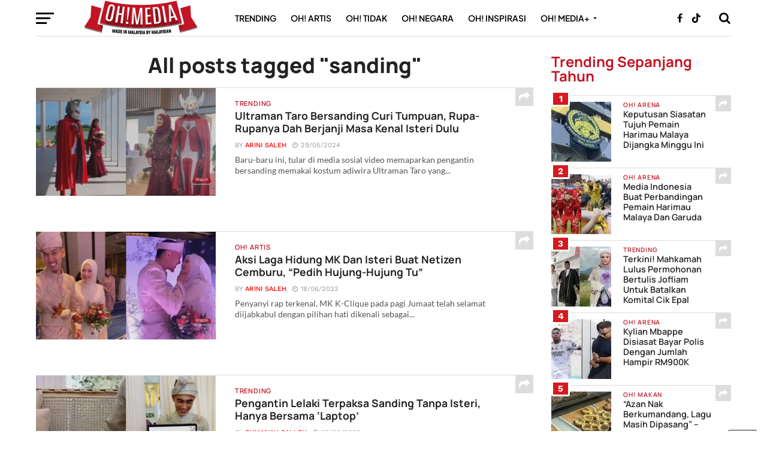

--- FILE ---
content_type: text/html; charset=UTF-8
request_url: https://ohmedia.my/
body_size: 95958
content:
<!DOCTYPE html>
<html dir="ltr" lang="en-US" prefix="og: https://ogp.me/ns#">
<head>
	
<meta name="google-site-verification" content="-VfENOAyhLrqfBrFB7IBjdDpGQBGY2Y2D-4NVKAxKkc" />	
<meta charset="UTF-8" >
<meta name="viewport" id="viewport" content="width=device-width, initial-scale=1.0, maximum-scale=1.0, minimum-scale=1.0, user-scalable=no" />
<link rel="pingback" href="https://ohmedia.my/xmlrpc.php" />

	<!-- Khai Hassan - OG tags removed to avoid duplicate with AIOSEO -->

	
	
	
	
<title>Oh! Media | Portal Berita Hiburan &amp; Viral No.1 Malaysia</title>

		<!-- All in One SEO Pro 4.9.3 - aioseo.com -->
	<meta name="description" content="Berita Trending &amp; Viral hanya di Oh! Media. Kami memfokuskan berita trending &amp; viral yang berlaku di Malaysia setiap hari." />
	<meta name="robots" content="max-image-preview:large" />
	<meta name="google-site-verification" content="-VfENOAyhLrqfBrFB7IBjdDpGQBGY2Y2D-4NVKAxKkc" />
	<link rel="canonical" href="https://ohmedia.my/" />
	<meta name="generator" content="All in One SEO Pro (AIOSEO) 4.9.3" />
		<meta property="og:locale" content="en_US" />
		<meta property="og:site_name" content="Oh! Media | Portal Berita Hiburan &amp; Viral No.1 Malaysia | Oh! Media" />
		<meta property="og:type" content="website" />
		<meta property="og:title" content="Oh! Media | Berita Trending &amp; Sensasi" />
		<meta property="og:description" content="Layari website Oh! Media untuk ketahui pelbagai berita trending setiap hari." />
		<meta property="og:url" content="https://ohmedia.my/" />
		<meta property="og:image" content="https://ohmedia.my/wp-content/uploads/2023/02/ohmedia-social-logo.jpg" />
		<meta property="og:image:secure_url" content="https://ohmedia.my/wp-content/uploads/2023/02/ohmedia-social-logo.jpg" />
		<meta property="og:image:width" content="1002" />
		<meta property="og:image:height" content="1002" />
		<meta name="twitter:card" content="summary_large_image" />
		<meta name="twitter:site" content="@ohtweet" />
		<meta name="twitter:title" content="Oh! Media | Berita Trending &amp; Sensasi" />
		<meta name="twitter:description" content="Layari website Oh! Media untuk ketahui pelbagai berita trending setiap hari." />
		<meta name="twitter:creator" content="@ohtweet" />
		<meta name="twitter:image" content="https://ohmedia.my/wp-content/uploads/2023/02/ohmedia-social-logo.jpg" />
		<meta name="twitter:label1" content="Written by" />
		<meta name="twitter:data1" content="Khai Hassan" />
		<script type="application/ld+json" class="aioseo-schema">
			{"@context":"https:\/\/schema.org","@graph":[{"@type":"BreadcrumbList","@id":"https:\/\/ohmedia.my\/#breadcrumblist","itemListElement":[{"@type":"ListItem","@id":"https:\/\/ohmedia.my#listItem","position":1,"name":"Home"}]},{"@type":"Organization","@id":"https:\/\/ohmedia.my\/#organization","name":"Oh Media Sdn Bhd","description":"Berita, Hiburan & Viral Paling Terkini di Malaysia","url":"https:\/\/ohmedia.my\/","email":"ceo@ohmedia.my","telephone":"+60123456789","foundingDate":"2010-08-03","numberOfEmployees":{"@type":"QuantitativeValue","value":10},"logo":{"@type":"ImageObject","url":"https:\/\/ohmedia.my\/wp-content\/uploads\/2022\/07\/AB96A478-6586-4335-BE30-CF0C190A72C6.png","@id":"https:\/\/ohmedia.my\/#organizationLogo","width":1600,"height":672},"image":{"@id":"https:\/\/ohmedia.my\/#organizationLogo"},"sameAs":["https:\/\/facebook.com\/ohmedianetwork","https:\/\/x.com\/ohtweet","https:\/\/instagram.com\/ohmedia","https:\/\/tiktok.com\/@ohmedia","https:\/\/youtube.com\/ohmediamy"]},{"@type":"WebPage","@id":"https:\/\/ohmedia.my\/#webpage","url":"https:\/\/ohmedia.my\/","name":"Oh! Media | Portal Berita Hiburan & Viral No.1 Malaysia","description":"Berita Trending & Viral hanya di Oh! Media. Kami memfokuskan berita trending & viral yang berlaku di Malaysia setiap hari.","inLanguage":"en-US","isPartOf":{"@id":"https:\/\/ohmedia.my\/#website"},"breadcrumb":{"@id":"https:\/\/ohmedia.my\/#breadcrumblist"},"datePublished":"2020-10-14T13:23:39+08:00","dateModified":"2025-05-27T03:31:28+08:00"},{"@type":"WebSite","@id":"https:\/\/ohmedia.my\/#website","url":"https:\/\/ohmedia.my\/","name":"Oh! Media - Berita, Hiburan & Viral Paling Terkini di Malaysia","alternateName":"Ohmedia","description":"Berita, Hiburan & Viral Paling Terkini di Malaysia","inLanguage":"en-US","publisher":{"@id":"https:\/\/ohmedia.my\/#organization"}}]}
		</script>
		<!-- All in One SEO Pro -->

<link rel='dns-prefetch' href='//cdnjs.cloudflare.com' />
<link rel='dns-prefetch' href='//fonts.googleapis.com' />
<link rel='dns-prefetch' href='//www.googletagmanager.com' />
<link rel="alternate" type="application/rss+xml" title="Oh! Media &raquo; Feed" href="https://ohmedia.my/feed/" />
<link rel="alternate" type="application/rss+xml" title="Oh! Media &raquo; Comments Feed" href="https://ohmedia.my/comments/feed/" />
<link rel="alternate" title="oEmbed (JSON)" type="application/json+oembed" href="https://ohmedia.my/wp-json/oembed/1.0/embed?url=https%3A%2F%2Fohmedia.my%2F" />
<link rel="alternate" title="oEmbed (XML)" type="text/xml+oembed" href="https://ohmedia.my/wp-json/oembed/1.0/embed?url=https%3A%2F%2Fohmedia.my%2F&#038;format=xml" />

<link data-optimized="2" rel="stylesheet" href="https://ohmedia.my/wp-content/litespeed/css/d27d0394013f55e7467b4348ce233158.css?ver=a5463" />



















<script type="text/javascript" src="https://ohmedia.my/wp-includes/js/jquery/jquery.js?ver=3.7.1" id="jquery-core-js"></script>
<script data-optimized="1" type="text/javascript" src="https://ohmedia.my/wp-content/litespeed/js/3387936ebdc3ca9d932aa1441e7d55a1.js?ver=d44cd" id="jquery-migrate-js" defer data-deferred="1"></script>
<link rel="https://api.w.org/" href="https://ohmedia.my/wp-json/" /><link rel="alternate" title="JSON" type="application/json" href="https://ohmedia.my/wp-json/wp/v2/pages/33842" /><link rel="EditURI" type="application/rsd+xml" title="RSD" href="https://ohmedia.my/xmlrpc.php?rsd" />

<link rel='shortlink' href='https://ohmedia.my/' />
<!-- Custom Facebook Feed JS vars -->
<script data-optimized="1" type="text/javascript" src="[data-uri]" defer></script>
<meta name="generator" content="Site Kit by Google 1.170.0" />

<script data-optimized="1" type="text/javascript" src="[data-uri]" defer></script>

<script type="application/javascript" src="//anymind360.com/js/3459/ats.js"></script>
<script data-optimized="1" type="text/javascript" src="[data-uri]" defer></script>

<!-- Google Tag Manager -->
<script src="[data-uri]" defer></script>
<!-- End Google Tag Manager -->


<script src="https://www.googletagmanager.com/gtag/js?id=G-Z1XTB2YVH3" defer data-deferred="1"></script>



<script data-optimized="1" src="[data-uri]" defer></script>



<script data-optimized="1" src="[data-uri]" defer></script>













<script data-optimized="1" src="[data-uri]" defer></script>

<!--  Add on css  for video center-->


<!--Optimize pixel - [iMedia Group] ohmedia --> 
<script type="text/javascript" src ="https://optimize.urekamedia.com/optimizes.js?c=7891385&apnx_segment=" async></script>
<!-- End of Optimize Pixel -->



<script data-optimized="1" src="[data-uri]" defer></script>
<script data-optimized="1" src="https://ohmedia.my/wp-content/litespeed/js/42c3f114b346805ca325f54898bfa7c9.js?ver=fa7c9" defer data-deferred="1"></script>

<script data-optimized="1" src="https://ohmedia.my/wp-content/litespeed/js/5cbd058a2d0dd2be4390164d6d0acca6.js?ver=acca6" defer data-deferred="1"></script>

<script data-optimized="1" src="[data-uri]" defer></script>

<script data-optimized="1" src="[data-uri]" defer></script>

<script data-optimized="1" src="[data-uri]" defer></script>

<script data-optimized="1" type="text/javascript" src="[data-uri]" defer></script>  <script src="[data-uri]" defer></script>
    
    
    
  			
	<script src="[data-uri]" defer></script>

<script data-optimized="1" src="[data-uri]" defer></script><script data-optimized="1" src="[data-uri]" defer></script><link rel="icon" href="https://ohmedia.my/wp-content/uploads/2023/07/cropped-cv1-32x32.png" sizes="32x32" />
<link rel="icon" href="https://ohmedia.my/wp-content/uploads/2023/07/cropped-cv1-192x192.png" sizes="192x192" />
<link rel="apple-touch-icon" href="https://ohmedia.my/wp-content/uploads/2023/07/cropped-cv1-180x180.png" />
<meta name="msapplication-TileImage" content="https://ohmedia.my/wp-content/uploads/2023/07/cropped-cv1-270x270.png" />
		
		
	
	


</head>


<body class="home wp-singular page-template page-template-page-home page-template-page-home-php page page-id-33842 wp-custom-logo wp-theme-click-mag"><div class='ai-viewports ai-viewport-1 ai-insert-1-83631410' style='margin: 8px auto; text-align: center; display: block; clear: both;' data-insertion-position='prepend' data-selector='.ai-insert-1-83631410' data-insertion-no-dbg data-code='[base64]' data-block='1'></div>

<div class='ai-viewports ai-viewport-3 ai-insert-2-17519367' style='margin: 8px auto; text-align: center; display: block; clear: both;' data-insertion-position='prepend' data-selector='.ai-insert-2-17519367' data-insertion-no-dbg data-code='[base64]' data-block='2'></div>



	<div id="fb-root"></div>
<script data-optimized="1" async defer crossorigin="anonymous" src="https://ohmedia.my/wp-content/litespeed/js/c013bbe682e9fe789b42dee09cb96ea5.js?ver=96ea5" nonce="Xa2yM6HT"></script>
	

	<!--
 	    <style>
/* customizable snowflake styling */
.snowflake {
  color: #fff;
  font-size: 1em;
  font-family: Arial, sans-serif;
  text-shadow: 0 0 5px #000;
}
.leaf {

    transition:0.25s;
    width:60px;
}

@media only screen and (max-width: 600px) {
    .leaf {

      width:40px;
    }
}

@-webkit-keyframes snowflakes-fall{0%{top:-10%}100%{top:100%}}@-webkit-keyframes snowflakes-shake{0%,100%{-webkit-transform:translateX(0);transform:translateX(0)}50%{-webkit-transform:translateX(80px);transform:translateX(80px)}}@keyframes snowflakes-fall{0%{top:-10%}100%{top:100%}}@keyframes snowflakes-shake{0%,100%{transform:translateX(0)}50%{transform:translateX(80px)}}.snowflake{position:fixed;top:-10%;z-index:9999;-webkit-user-select:none;-moz-user-select:none;-ms-user-select:none;user-select:none;cursor:default;-webkit-animation-name:snowflakes-fall,snowflakes-shake;-webkit-animation-duration:10s,3s;-webkit-animation-timing-function:linear,ease-in-out;-webkit-animation-iteration-count:infinite,infinite;-webkit-animation-play-state:running,running;animation-name:snowflakes-fall,snowflakes-shake;animation-duration:10s,3s;animation-timing-function:linear,ease-in-out;animation-iteration-count:infinite,infinite;animation-play-state:running,running}.snowflake:nth-of-type(0){left:1%;-webkit-animation-delay:0s,0s;animation-delay:0s,0s}.snowflake:nth-of-type(1){left:10%;-webkit-animation-delay:1s,1s;animation-delay:1s,1s}.snowflake:nth-of-type(2){left:20%;-webkit-animation-delay:6s,.5s;animation-delay:6s,.5s}.snowflake:nth-of-type(3){left:30%;-webkit-animation-delay:4s,2s;animation-delay:4s,2s}.snowflake:nth-of-type(4){left:40%;-webkit-animation-delay:2s,2s;animation-delay:2s,2s}.snowflake:nth-of-type(5){left:50%;-webkit-animation-delay:8s,3s;animation-delay:8s,3s}.snowflake:nth-of-type(6){left:60%;-webkit-animation-delay:6s,2s;animation-delay:6s,2s}.snowflake:nth-of-type(7){left:70%;-webkit-animation-delay:2.5s,1s;animation-delay:2.5s,1s}.snowflake:nth-of-type(8){left:80%;-webkit-animation-delay:1s,0s;animation-delay:1s,0s}.snowflake:nth-of-type(9){left:90%;-webkit-animation-delay:3s,1.5s;animation-delay:3s,1.5s}.snowflake:nth-of-type(10){left:25%;-webkit-animation-delay:2s,0s;animation-delay:2s,0s}.snowflake:nth-of-type(11){left:65%;-webkit-animation-delay:4s,2.5s;animation-delay:4s,2.5s}
</style> 
  	<div id='mint-effect' class="snowflakes" aria-hidden="true">
	  <div class="snowflake">
		  <img class="leaf" width="40px" src="https://ohmedia.my/seri_murni/Sticky%20Button%20-%20100%20x%20100px_Sticky%20Button%20-%20100%20x%20100px.png">
	  </div>
		 <div class="snowflake">
		  <img class="leaf" width="40px" src="https://ohmedia.my/seri_murni/Sticky%20Button%20-%20100%20x%20100px_Sticky%20Button%20-%20100%20x%20100px.png">
	  </div> <div class="snowflake">
		  <img class="leaf" width="40px" src="https://ohmedia.my/seri_murni/Sticky%20Button%20-%20100%20x%20100px_Sticky%20Button%20-%20100%20x%20100px.png">
	  </div> <div class="snowflake">
		  <img class="leaf" width="40px" src="https://ohmedia.my/seri_murni/Sticky%20Button%20-%20100%20x%20100px_Sticky%20Button%20-%20100%20x%20100px.png">
	  </div> <div class="snowflake">
		  <img class="leaf" width="40px" src="https://ohmedia.my/seri_murni/Sticky%20Button%20-%20100%20x%20100px_Sticky%20Button%20-%20100%20x%20100px.png">
	  </div> <div class="snowflake">
		  <img class="leaf" width="40px" src="https://ohmedia.my/seri_murni/Sticky%20Button%20-%20100%20x%20100px_Sticky%20Button%20-%20100%20x%20100px.png">
	  </div> <div class="snowflake">
		  <img class="leaf" width="40px" src="https://ohmedia.my/seri_murni/Sticky%20Button%20-%20100%20x%20100px_Sticky%20Button%20-%20100%20x%20100px.png">
	  </div> <div class="snowflake">
		  <img class="leaf" width="40px" src="https://ohmedia.my/seri_murni/Sticky%20Button%20-%20100%20x%20100px_Sticky%20Button%20-%20100%20x%20100px.png">
	  </div>
		
	</div> -->
	
	
	
<!-- 	<div  id='sticky-button'>
			<a target="_blank" href="https://bit.ly/umobileunbeatable5gohmedia">
					<img  style='width:100px;height:100px;position:fixed;bottom:25%;right:5%;z-index:99999' src="https://www.goody25.com/umobile/U-Mobile-IMedia-sticky-button_100x100.jpg">

				</a>
			<span onclick="(element => { element.remove(); document.getElementById('sticky-button').remove(); })(this)" style="
    position: fixed;
    font-size: 30px;
    bottom: 40%;
    right: 5%;
    z-index: 9999999;
    background-color:black;
    color:white;
    border:1px solid white;
	border-radius:20%;
																														   
																														   
">×</span>


	</div> -->
	
    
	

	
		<div id="mvp-fly-wrap">
	<div id="mvp-fly-menu-top" class="left relative">
		<div class="mvp-fly-top-out left relative">
			<div class="mvp-fly-top-in">
				<div id="mvp-fly-logo" class="left relative">
											<a href="https://ohmedia.my/"><img src="https://ohmedia.my/logo/ohmedia-khai-logo-retina@2x.png" alt="Oh! Media" data-rjs="2" /></a>
									</div><!--mvp-fly-logo-->
			</div><!--mvp-fly-top-in-->
			<div class="mvp-fly-but-wrap mvp-fly-but-menu mvp-fly-but-click">
				<span></span>
				<span></span>
				<span></span>
				<span></span>
			</div><!--mvp-fly-but-wrap-->
		</div><!--mvp-fly-top-out-->
	</div><!--mvp-fly-menu-top-->
	<div id="mvp-fly-menu-wrap">
		<nav class="mvp-fly-nav-menu left relative">
			<div class="menu-khai-fly-out-menu-container"><ul id="menu-khai-fly-out-menu" class="menu"><li id="menu-item-127162" class="menu-item menu-item-type-taxonomy menu-item-object-category menu-item-127162"><a href="https://ohmedia.my/category/trending/">#Trending</a></li>
<li id="menu-item-40455" class="menu-item menu-item-type-taxonomy menu-item-object-category menu-item-40455"><a href="https://ohmedia.my/category/ohartis/">#ohartis</a></li>
<li id="menu-item-127096" class="menu-item menu-item-type-taxonomy menu-item-object-category menu-item-127096"><a href="https://ohmedia.my/category/ohtidak/">#ohtidak</a></li>
<li id="menu-item-40460" class="menu-item menu-item-type-taxonomy menu-item-object-category menu-item-40460"><a href="https://ohmedia.my/category/ohislam/">#ohislam</a></li>
<li id="menu-item-175907" class="menu-item menu-item-type-taxonomy menu-item-object-category menu-item-175907"><a href="https://ohmedia.my/category/ohgeekz/">#ohgeekz</a></li>
<li id="menu-item-40453" class="menu-item menu-item-type-taxonomy menu-item-object-category menu-item-40453"><a href="https://ohmedia.my/category/ohnegara/">#ohnegara</a></li>
<li id="menu-item-148091" class="menu-item menu-item-type-taxonomy menu-item-object-category menu-item-148091"><a href="https://ohmedia.my/category/ohtravel/">#ohtravel</a></li>
<li id="menu-item-148090" class="menu-item menu-item-type-taxonomy menu-item-object-category menu-item-148090"><a href="https://ohmedia.my/category/oh-arena/">#oharena</a></li>
<li id="menu-item-127100" class="menu-item menu-item-type-taxonomy menu-item-object-category menu-item-127100"><a href="https://ohmedia.my/category/ohplus/oh-inspirasi/">#ohinspirasi</a></li>
<li id="menu-item-127098" class="menu-item menu-item-type-taxonomy menu-item-object-category menu-item-has-children menu-item-127098"><a href="https://ohmedia.my/category/ohplus/">#ohmedia+</a>
<ul class="sub-menu">
	<li id="menu-item-206425" class="menu-item menu-item-type-taxonomy menu-item-object-category menu-item-206425"><a href="https://ohmedia.my/category/ohgear/">#ohgear</a></li>
	<li id="menu-item-40456" class="menu-item menu-item-type-taxonomy menu-item-object-category menu-item-40456"><a href="https://ohmedia.my/category/ohtech/">#ohtech</a></li>
	<li id="menu-item-40457" class="menu-item menu-item-type-taxonomy menu-item-object-category menu-item-40457"><a href="https://ohmedia.my/category/ohlifestyle/">#ohlifestyle</a></li>
	<li id="menu-item-40592" class="menu-item menu-item-type-taxonomy menu-item-object-category menu-item-40592"><a href="https://ohmedia.my/category/ohgear/">#ohgear</a></li>
	<li id="menu-item-100570" class="menu-item menu-item-type-taxonomy menu-item-object-category menu-item-100570"><a href="https://ohmedia.my/category/oh-makan/">#ohmakan</a></li>
	<li id="menu-item-127102" class="menu-item menu-item-type-taxonomy menu-item-object-category menu-item-127102"><a href="https://ohmedia.my/category/ohplus/ohvideo/">#ohvideo</a></li>
	<li id="menu-item-171463" class="menu-item menu-item-type-taxonomy menu-item-object-category menu-item-171463"><a href="https://ohmedia.my/category/branded/">#OhBranded</a></li>
	<li id="menu-item-127101" class="menu-item menu-item-type-taxonomy menu-item-object-category menu-item-127101"><a href="https://ohmedia.my/category/ohplus/justkhai/">#ohkhai</a></li>
</ul>
</li>
</ul></div>		</nav>
	</div><!--mvp-fly-menu-wrap-->
	<div id="mvp-fly-soc-wrap">
		<span class="mvp-fly-soc-head">Connect with us</span>
		<ul class="mvp-fly-soc-list left relative">
							<li><a href="https://facebook.com/ohmedianetwork/" target="_blank" class="fa fa-facebook-official fa-2"></a></li>
										<li><a href="https://twitter.com/ohtweet" target="_blank" class="fa fa-twitter fa-2"></a></li>
													<li><a href="https://www.instagram.com/ohmedia/" target="_blank" class="fa fa-instagram fa-2"></a></li>
													<li><a href="https://www.youtube.com/@ohmedianetwork" target="_blank" class="fa fa-youtube-play fa-2"></a></li>
										<li><a href="https://www.linkedin.com/company/ohmediasdnbhd" target="_blank" class="fa fa-linkedin fa-2"></a></li>
										<li><a href="https://tiktok.com/@ohmedia" target="_blank" class="fa fa-tumblr fa-2"></a></li>
					</ul>
	</div><!--mvp-fly-soc-wrap-->
</div><!--mvp-fly-wrap-->		<div id="mvp-site" class="left relative">
		<header id="mvp-head-wrap" class="left relative">
			<div id="mvp-head-top" class="left relative">
												<div id="mvp-search-wrap">
					<div id="mvp-search-box">
						<form method="get" id="searchform" action="https://ohmedia.my/">
	<input type="text" name="s" id="s" value="Search" onfocus='if (this.value == "Search") { this.value = ""; }' onblur='if (this.value == "") { this.value = "Search"; }' />
	<input type="hidden" id="searchsubmit" value="Search" />
</form>					</div><!--mvp-search-box-->
					<div class="mvp-search-but-wrap mvp-search-click">
						<span></span>
						<span></span>
					</div><!--mvp-search-but-wrap-->
				</div><!--mvp-search-wrap-->
			</div><!--mvp-head-top-->
			<div id="mvp-nav-wrap" class="left relative">
				<div class="mvp-main-boxed-wrap">
					<div class="mvp-main-out relative">
						<div class="mvp-main-in">
							<div class="mvp-main-nav-cont left relative">
				<div class="mvp-nav-left-out">
					<div class="mvp-fly-but-wrap mvp-fly-but-click left relative">
						<span></span>
						<span></span>
						<span></span>
						<span></span>
					</div><!--mvp-fly-but-wrap-->
					<div id="mvp-logo-nav" class="left relative" itemscope itemtype="http://schema.org/Organization">
													<a itemprop="url" href="https://ohmedia.my/"><img itemprop="logo" src="https://ohmedia.my/logo/ohmedia-khai-logo-retina@2x.png" alt="Oh! Media" data-rjs="2" /></a>
																			<h1 class="mvp-logo-title">Oh! Media</h1>
												
					</div><!--mvp-logo-nav-->
					<div class="mvp-nav-left-in">
						<div id="mvp-nav-right-wrap" class="left">
							<div class="mvp-nav-right-out">
								<div class="mvp-nav-right-in">
									<div id="mvp-nav-main" class="left">
										<nav id="mvp-nav-menu">
											<div class="menu-main-menu-container"><ul id="menu-main-menu" class="menu"><li id="menu-item-127161" class="mvp-mega-dropdown menu-item menu-item-type-taxonomy menu-item-object-category menu-item-127161"><a href="https://ohmedia.my/category/trending/">Trending</a><div class="mvp-mega-dropdown"><ul class="mvp-mega-list"><li><a href="https://ohmedia.my/trending/pegawai-imigresen-kantoi-lepaskan-56-warga-bangladesh-demi-suapan-rm140000/"><div class="mvp-mega-img"><img width="400" height="240" src="https://ohmedia.my/wp-content/uploads/2026/01/ohmedia-fizo-22-400x240.png.webp" class="attachment-mvp-mid-thumb size-mvp-mid-thumb wp-post-image" alt="Rasuah Imigresen" decoding="async" fetchpriority="high" srcset="https://ohmedia.my/wp-content/uploads/2026/01/ohmedia-fizo-22-400x240.png.webp 400w, https://ohmedia.my/wp-content/uploads/2026/01/ohmedia-fizo-22-1000x600.png.webp 1000w" sizes="(max-width: 400px) 100vw, 400px" title="Rasuah imigresen | oh Media | portal berita hiburan  viral no 1 malaysia | oh Media" /></div>Pegawai Imigresen ‘Kantoi’ Lepaskan 56 Warga Bangladesh Demi Suapan RM140,000</a></li><li><a href="https://ohmedia.my/trending/cikgu-gunting-tudung-pelajar-kerana-tak-labuh-ditukarkan-ke-sekolah-lain/"><div class="mvp-mega-img"><img width="400" height="240" src="https://ohmedia.my/wp-content/uploads/2026/01/ohmedia-cikgu-tudung-400x240.jpg.webp" class="attachment-mvp-mid-thumb size-mvp-mid-thumb wp-post-image" alt="Ohmedia cikgu Tudung" decoding="async" srcset="https://ohmedia.my/wp-content/uploads/2026/01/ohmedia-cikgu-tudung-400x240.jpg.webp 400w, https://ohmedia.my/wp-content/uploads/2026/01/ohmedia-cikgu-tudung-1000x600.jpg.webp 1000w" sizes="(max-width: 400px) 100vw, 400px" title="Ohmedia cikgu tudung | oh Media | portal berita hiburan  viral no 1 malaysia | oh Media" /></div>Cikgu Gunting Tudung Pelajar Kerana Tak Labuh  Ditukarkan Ke Sekolah Lain</a></li><li><a href="https://ohmedia.my/trending/saya-buat-live-secara-spontan-zumba-pakai-tudung-tapi-tak-pakai-kain-wanita-ini-bersuara/"><div class="mvp-mega-img"><img width="400" height="240" src="https://ohmedia.my/wp-content/uploads/2026/01/ohmedia-zumba-bukit-badong-400x240.jpeg.webp" class="attachment-mvp-mid-thumb size-mvp-mid-thumb wp-post-image" alt="Ohmedia zumba Bukit Badong" decoding="async" srcset="https://ohmedia.my/wp-content/uploads/2026/01/ohmedia-zumba-bukit-badong-400x240.jpeg.webp 400w, https://ohmedia.my/wp-content/uploads/2026/01/ohmedia-zumba-bukit-badong-1000x600.jpeg.webp 1000w" sizes="(max-width: 400px) 100vw, 400px" title="Ohmedia zumba bukit badong | oh Media | portal berita hiburan  viral no 1 malaysia | oh Media" /></div>&#8220;Saya Buat Live Secara Spontan&#8221; &#8211; Zumba Pakai Tudung Tapi Tak Pakai Kain, Wanita Ini Bersuara</a></li><li><a href="https://ohmedia.my/trending/insyaallah-kita-akan-bertemu-lagi-luahan-suami-nadia-kesuma-undang-sebak/"><div class="mvp-mega-img"><img width="400" height="240" src="https://ohmedia.my/wp-content/uploads/2026/01/ohmedia-nadia-kesuma-3-400x240.jpeg.webp" class="attachment-mvp-mid-thumb size-mvp-mid-thumb wp-post-image" alt="Ohmedia nadia Kesuma" decoding="async" srcset="https://ohmedia.my/wp-content/uploads/2026/01/ohmedia-nadia-kesuma-3-400x240.jpeg.webp 400w, https://ohmedia.my/wp-content/uploads/2026/01/ohmedia-nadia-kesuma-3-1000x600.jpeg.webp 1000w" sizes="(max-width: 400px) 100vw, 400px" title="Ohmedia nadia kesuma | oh Media | portal berita hiburan  viral no 1 malaysia | oh Media" /></div>“Insya’Allah Kita Akan Bertemu Lagi” &#8211;  Luahan Suami Nadia Kesuma Undang Sebak</a></li><li><a href="https://ohmedia.my/trending/pelakon-nadia-kesuma-disahkan-meninggal-dunia-di-jeddah/"><div class="mvp-mega-img"><img width="400" height="240" src="https://ohmedia.my/wp-content/uploads/2026/01/ohmedia-hafizal-om-featured-new-1200x675-1-400x240.jpeg.webp" class="attachment-mvp-mid-thumb size-mvp-mid-thumb wp-post-image" alt="Ohmedia hafizal Om Featured New 1200x675" decoding="async" srcset="https://ohmedia.my/wp-content/uploads/2026/01/ohmedia-hafizal-om-featured-new-1200x675-1-400x240.jpeg.webp 400w, https://ohmedia.my/wp-content/uploads/2026/01/ohmedia-hafizal-om-featured-new-1200x675-1-1000x600.jpeg.webp 1000w" sizes="(max-width: 400px) 100vw, 400px" title="Ohmedia hafizal om featured new 1200x675 | oh Media | portal berita hiburan  viral no 1 malaysia | oh Media" /></div>Pelakon Nadia Kesuma Disahkan Meninggal Dunia Di Jeddah</a></li></ul></div></li>
<li id="menu-item-30305" class="mvp-mega-dropdown menu-item menu-item-type-taxonomy menu-item-object-category menu-item-30305"><a href="https://ohmedia.my/category/ohartis/">Oh! Artis</a><div class="mvp-mega-dropdown"><ul class="mvp-mega-list"><li><a href="https://ohmedia.my/ohartis/tegur-orang-tiada-masalah-tapi-jangan-rasa-diri-sempurna-isu-tayang-baby-bump-kieda-crepe-bersuara/"><div class="mvp-mega-img"><img width="400" height="240" src="https://ohmedia.my/wp-content/uploads/2026/01/ohmedia-kieda-crepe-400x240.jpg.webp" class="attachment-mvp-mid-thumb size-mvp-mid-thumb wp-post-image" alt="Ohmedia kieda Crepe" decoding="async" srcset="https://ohmedia.my/wp-content/uploads/2026/01/ohmedia-kieda-crepe-400x240.jpg.webp 400w, https://ohmedia.my/wp-content/uploads/2026/01/ohmedia-kieda-crepe-1000x600.jpg.webp 1000w" sizes="(max-width: 400px) 100vw, 400px" title="Ohmedia kieda crepe | oh Media | portal berita hiburan  viral no 1 malaysia | oh Media" /></div>&#8220;Tegur Orang Tiada Masalah, Tapi Jangan Rasa Diri Sempurna&#8221; – Isu Tayang Baby Bump, Kieda Crepe Bersuara</a></li><li><a href="https://ohmedia.my/ohartis/dulu-berpisah-sebab-tiada-sefahaman-lepas-rindu-pasangan-duda-dan-janda-dicekup-berkhalwat-di-hotel/"><div class="mvp-mega-img"><img width="400" height="240" src="https://ohmedia.my/wp-content/uploads/2025/08/ohmedia-pasangan-khalwat-400x240.jpg.webp" class="attachment-mvp-mid-thumb size-mvp-mid-thumb wp-post-image" alt="Ohmedia pasangan Khalwat" decoding="async" srcset="https://ohmedia.my/wp-content/uploads/2025/08/ohmedia-pasangan-khalwat-400x240.jpg.webp 400w, https://ohmedia.my/wp-content/uploads/2025/08/ohmedia-pasangan-khalwat-1000x600.jpg.webp 1000w" sizes="(max-width: 400px) 100vw, 400px" title="Ohmedia pasangan khalwat | oh Media | portal berita hiburan  viral no 1 malaysia | oh Media" /></div>&#8220;Dulu Berpisah Sebab Tiada Sefahaman&#8221; &#8211; Lepas Rindu, Pasangan Duda Dan Janda Dicekup Berkhalwat Di Hotel</a></li><li><a href="https://ohmedia.my/ohartis/kalau-tersingkir-awal-lain-cerita-nubhan-tak-melatah-kena-ejek-padan-muka-dapat-tempat-ketiga-di-gv12/"><div class="mvp-mega-img"><img width="400" height="240" src="https://ohmedia.my/wp-content/uploads/2025/11/ohmedia-anak-nubhan-400x240.jpg.webp" class="attachment-mvp-mid-thumb size-mvp-mid-thumb wp-post-image" alt="Ohmedia anak Nubhan" decoding="async" srcset="https://ohmedia.my/wp-content/uploads/2025/11/ohmedia-anak-nubhan-400x240.jpg.webp 400w, https://ohmedia.my/wp-content/uploads/2025/11/ohmedia-anak-nubhan-1000x600.jpg.webp 1000w" sizes="(max-width: 400px) 100vw, 400px" title="Ohmedia anak nubhan | oh Media | portal berita hiburan  viral no 1 malaysia | oh Media" /></div>&#8220;Kalau Tersingkir Awal Lain Cerita&#8221; &#8211; Nubhan Tak Melatah Kena Ejek Dapat Tempat Ketiga GV12</a></li><li><a href="https://ohmedia.my/trending/pelakon-nadia-kesuma-disahkan-meninggal-dunia-di-jeddah/"><div class="mvp-mega-img"><img width="400" height="240" src="https://ohmedia.my/wp-content/uploads/2026/01/ohmedia-hafizal-om-featured-new-1200x675-1-400x240.jpeg.webp" class="attachment-mvp-mid-thumb size-mvp-mid-thumb wp-post-image" alt="Ohmedia hafizal Om Featured New 1200x675" decoding="async" srcset="https://ohmedia.my/wp-content/uploads/2026/01/ohmedia-hafizal-om-featured-new-1200x675-1-400x240.jpeg.webp 400w, https://ohmedia.my/wp-content/uploads/2026/01/ohmedia-hafizal-om-featured-new-1200x675-1-1000x600.jpeg.webp 1000w" sizes="(max-width: 400px) 100vw, 400px" title="Ohmedia hafizal om featured new 1200x675 | oh Media | portal berita hiburan  viral no 1 malaysia | oh Media" /></div>Pelakon Nadia Kesuma Disahkan Meninggal Dunia Di Jeddah</a></li><li><a href="https://ohmedia.my/ohartis/bagasi-hand-carry-dia-dapat-jumpa-tapi-dia-tak-ada-rakan-syak-nadia-kesuma-dibawa-orang/"><div class="mvp-mega-img"><img width="400" height="240" src="https://ohmedia.my/wp-content/uploads/2026/01/ohmedia-nadia-kesuma-1-400x240.jpeg.webp" class="attachment-mvp-mid-thumb size-mvp-mid-thumb wp-post-image" alt="Nadia Kesuma" decoding="async" srcset="https://ohmedia.my/wp-content/uploads/2026/01/ohmedia-nadia-kesuma-1-400x240.jpeg.webp 400w, https://ohmedia.my/wp-content/uploads/2026/01/ohmedia-nadia-kesuma-1-1000x600.jpeg.webp 1000w" sizes="(max-width: 400px) 100vw, 400px" title="Nadia kesuma | oh Media | portal berita hiburan  viral no 1 malaysia | oh Media" /></div>&#8220;Bagasi &#8216;Hand Carry&#8217; Dia Dapat Jumpa, Tapi Dia Tak Ada&#8221; &#8211; Rakan Syak Nadia Kesuma Dibawa Orang</a></li></ul></div></li>
<li id="menu-item-127095" class="mvp-mega-dropdown menu-item menu-item-type-taxonomy menu-item-object-category menu-item-127095"><a href="https://ohmedia.my/category/ohtidak/">Oh! Tidak</a><div class="mvp-mega-dropdown"><ul class="mvp-mega-list"><li><a href="https://ohmedia.my/ohtidak/adik-pandai-main-lidh-macam-mama-ibu-luah-rasa-risau-dengan-kelakuan-pelik-suami/"><div class="mvp-mega-img"><img width="400" height="240" src="https://ohmedia.my/wp-content/uploads/2026/01/ohmedia-bayi-1-400x240.jpg.webp" class="attachment-mvp-mid-thumb size-mvp-mid-thumb wp-post-image" alt="Ohmedia bayi 1" decoding="async" srcset="https://ohmedia.my/wp-content/uploads/2026/01/ohmedia-bayi-1-400x240.jpg.webp 400w, https://ohmedia.my/wp-content/uploads/2026/01/ohmedia-bayi-1-1000x600.jpg.webp 1000w" sizes="(max-width: 400px) 100vw, 400px" title="Ohmedia bayi 1 | oh Media | portal berita hiburan  viral no 1 malaysia | oh Media" /></div>“Adik Pandai Main Lid*h Macam Mama” &#8211; Ibu Luah Rasa Risau Dengan Kelakuan Pelik Suami</a></li><li><a href="https://ohmedia.my/ohtidak/pembuluh-otaknya-sampai-pendarahan-suami-maut-selepas-isteri-picit-jerawat-di-hidung/"><div class="mvp-mega-img"><img width="400" height="240" src="https://ohmedia.my/wp-content/uploads/2026/01/ohmedia-jerawat-400x240.jpg.webp" class="attachment-mvp-mid-thumb size-mvp-mid-thumb wp-post-image" alt="Ohmedia jerawat" decoding="async" srcset="https://ohmedia.my/wp-content/uploads/2026/01/ohmedia-jerawat-400x240.jpg.webp 400w, https://ohmedia.my/wp-content/uploads/2026/01/ohmedia-jerawat-1000x600.jpg.webp 1000w" sizes="(max-width: 400px) 100vw, 400px" title="Ohmedia jerawat | oh Media | portal berita hiburan  viral no 1 malaysia | oh Media" /></div>&#8220;Pembuluh Otaknya Sampai Pendarahan&#8221; &#8211; Suami Maut Selepas Isteri Picit Jerawat Di Hidung</a></li><li><a href="https://ohmedia.my/ohtidak/dakwaan-pelakon-dicabul-masa-kanak-kanak-ada-plot-twist-individu-bongkar-perangai-sebenar/"><div class="mvp-mega-img"><img width="400" height="240" src="https://ohmedia.my/wp-content/uploads/2023/10/skandal-pelakon-400x240.jpg.webp" class="attachment-mvp-mid-thumb size-mvp-mid-thumb wp-post-image" alt="Skandal Pelakon" decoding="async" srcset="https://ohmedia.my/wp-content/uploads/2023/10/skandal-pelakon-400x240.jpg.webp 400w, https://ohmedia.my/wp-content/uploads/2023/10/skandal-pelakon-1000x600.jpg.webp 1000w" sizes="(max-width: 400px) 100vw, 400px" title="Skandal pelakon | oh Media | portal berita hiburan  viral no 1 malaysia | oh Media" /></div>Dakwaan Pelakon Dicabul Masa Kanak-Kanak Ada Plot Twist? Individu Bongkar &#8216;Perangai Sebenar&#8217;</a></li><li><a href="https://ohmedia.my/ohtidak/pemandu-singapura-tutup-nombor-plat-isi-minyak-ron95-didenda-rm9000/"><div class="mvp-mega-img"><img width="400" height="240" src="https://ohmedia.my/wp-content/uploads/2026/01/ohmedia-singapura-400x240.jpg.webp" class="attachment-mvp-mid-thumb size-mvp-mid-thumb wp-post-image" alt="Ohmedia singapura" decoding="async" srcset="https://ohmedia.my/wp-content/uploads/2026/01/ohmedia-singapura-400x240.jpg.webp 400w, https://ohmedia.my/wp-content/uploads/2026/01/ohmedia-singapura-1000x600.jpg.webp 1000w" sizes="(max-width: 400px) 100vw, 400px" title="Ohmedia singapura | oh Media | portal berita hiburan  viral no 1 malaysia | oh Media" /></div>Pemandu Singapura Tutup Nombor Plat Isi Minyak RON95 Didenda RM9,000</a></li><li><a href="https://ohmedia.my/ohartis/dia-paksa-saya-hisp-bekas-pelakon-kanak-kanak-dakwa-dicabul-saudara-sendiri/"><div class="mvp-mega-img"><img width="400" height="240" src="https://ohmedia.my/wp-content/uploads/2026/01/ohmedia-pelakon-kanak-400x240.jpg.webp" class="attachment-mvp-mid-thumb size-mvp-mid-thumb wp-post-image" alt="Ohmedia pelakon Kanak" decoding="async" srcset="https://ohmedia.my/wp-content/uploads/2026/01/ohmedia-pelakon-kanak-400x240.jpg.webp 400w, https://ohmedia.my/wp-content/uploads/2026/01/ohmedia-pelakon-kanak-1000x600.jpg.webp 1000w" sizes="(max-width: 400px) 100vw, 400px" title="Ohmedia pelakon kanak | oh Media | portal berita hiburan  viral no 1 malaysia | oh Media" /></div>&#8220;Dia Paksa Saya His*p&#8221; &#8211; Bekas Pelakon Kanak-Kanak Dakwa Dicabul Saudara Sendiri</a></li></ul></div></li>
<li id="menu-item-148097" class="mvp-mega-dropdown menu-item menu-item-type-taxonomy menu-item-object-category menu-item-148097"><a href="https://ohmedia.my/category/ohnegara/">Oh! Negara</a><div class="mvp-mega-dropdown"><ul class="mvp-mega-list"><li><a href="https://ohmedia.my/trending/21-pegawai-tudm-terlibat-yeye-siasatan-lengkap-tindakan-tegas-bakal-menyusul/"><div class="mvp-mega-img"><img width="400" height="240" src="https://ohmedia.my/wp-content/uploads/2026/01/ohmedia-panglima-tudm-siasatan-yeye-400x240.jpg.webp" class="attachment-mvp-mid-thumb size-mvp-mid-thumb wp-post-image" alt="Ohmedia panglima tudm siasatan yeye" decoding="async" srcset="https://ohmedia.my/wp-content/uploads/2026/01/ohmedia-panglima-tudm-siasatan-yeye-400x240.jpg.webp 400w, https://ohmedia.my/wp-content/uploads/2026/01/ohmedia-panglima-tudm-siasatan-yeye-1000x600.jpg.webp 1000w" sizes="(max-width: 400px) 100vw, 400px" title="Ohmedia panglima tudm siasatan yeye | oh Media | portal berita hiburan  viral no 1 malaysia | oh Media" /></div>21 Pegawai TUDM Terlibat ‘Yeye’? Siasatan Lengkap, Tindakan Tegas Bakal Menyusul</a></li><li><a href="https://ohmedia.my/ohnegara/zahid-hamidi-anggap-kerjasama-dengan-dap-sebagai-susunan-allah/"><div class="mvp-mega-img"><img width="400" height="240" src="https://ohmedia.my/wp-content/uploads/2025/07/ohmedia-zahid-hamidi-400x240.jpg.webp" class="attachment-mvp-mid-thumb size-mvp-mid-thumb wp-post-image" alt="Ohmedia zahid Hamidi" decoding="async" srcset="https://ohmedia.my/wp-content/uploads/2025/07/ohmedia-zahid-hamidi-400x240.jpg.webp 400w, https://ohmedia.my/wp-content/uploads/2025/07/ohmedia-zahid-hamidi-1000x600.jpg.webp 1000w" sizes="(max-width: 400px) 100vw, 400px" title="Ohmedia zahid hamidi | oh Media | portal berita hiburan  viral no 1 malaysia | oh Media" /></div>Zahid Hamidi Anggap Kerjasama Dengan DAP Sebagai Susunan Allah</a></li><li><a href="https://ohmedia.my/ohnegara/akmal-saleh-dedah-ramai-menggelupur-lepas-letak-jawatan-exco/"><div class="mvp-mega-img"><img width="400" height="240" src="https://ohmedia.my/wp-content/uploads/2026/01/ohmedia-akmal-saleh-400x240.jpg.webp" class="attachment-mvp-mid-thumb size-mvp-mid-thumb wp-post-image" alt="Ohmedia akmal saleh" decoding="async" srcset="https://ohmedia.my/wp-content/uploads/2026/01/ohmedia-akmal-saleh-400x240.jpg.webp 400w, https://ohmedia.my/wp-content/uploads/2026/01/ohmedia-akmal-saleh-1000x600.jpg.webp 1000w" sizes="(max-width: 400px) 100vw, 400px" title="Ohmedia akmal saleh | oh Media | portal berita hiburan  viral no 1 malaysia | oh Media" /></div>Akmal Saleh Dedah Ramai ‘Menggelupur’ Lepas Letak Jawatan Exco</a></li><li><a href="https://ohmedia.my/ohnegara/mahkamah-lepas-bung-moktar-daripada-tuduhan-rasuah-rm2-8-juta-kes-zizie-izette-diteruskan/"><div class="mvp-mega-img"><img width="400" height="240" src="https://ohmedia.my/wp-content/uploads/2026/01/ohmedia-bung-400x240.jpg.webp" class="attachment-mvp-mid-thumb size-mvp-mid-thumb wp-post-image" alt="Ohmedia bung" decoding="async" srcset="https://ohmedia.my/wp-content/uploads/2026/01/ohmedia-bung-400x240.jpg.webp 400w, https://ohmedia.my/wp-content/uploads/2026/01/ohmedia-bung-1000x600.jpg.webp 1000w" sizes="(max-width: 400px) 100vw, 400px" title="Ohmedia bung | oh Media | portal berita hiburan  viral no 1 malaysia | oh Media" /></div>Mahkamah Lepas Bung Moktar Daripada Tuduhan Rasuah RM2.8 Juta, Kes Zizie Izette Diteruskan</a></li><li><a href="https://ohmedia.my/ohnegara/mida-fokus-hasil-pelaburan-2026-mesti-beri-manfaat-pada-rakyat/"><div class="mvp-mega-img"><img width="400" height="240" src="https://ohmedia.my/wp-content/uploads/2026/01/ohmedia-mida-2026-400x240.jpg.webp" class="attachment-mvp-mid-thumb size-mvp-mid-thumb wp-post-image" alt="Ohmedia mida 2026" decoding="async" srcset="https://ohmedia.my/wp-content/uploads/2026/01/ohmedia-mida-2026-400x240.jpg.webp 400w, https://ohmedia.my/wp-content/uploads/2026/01/ohmedia-mida-2026-1000x600.jpg.webp 1000w" sizes="(max-width: 400px) 100vw, 400px" title="Ohmedia mida 2026 | oh Media | portal berita hiburan  viral no 1 malaysia | oh Media" /></div>MIDA Fokus Hasil, Pelaburan 2026 Mesti Beri Manfaat Pada Rakyat</a></li></ul></div></li>
<li id="menu-item-124975" class="mvp-mega-dropdown menu-item menu-item-type-taxonomy menu-item-object-category menu-item-124975"><a href="https://ohmedia.my/category/ohplus/oh-inspirasi/">Oh! Inspirasi</a><div class="mvp-mega-dropdown"><ul class="mvp-mega-list"><li><a href="https://ohmedia.my/ohplus/oh-inspirasi/dermawan-no-1-asia-pengasas-sunway-jadi-individu-pertama-terima-pengiktirafan-forbes-lima-kali/"><div class="mvp-mega-img"><img width="400" height="240" src="https://ohmedia.my/wp-content/uploads/2025/12/ohmedia-jeffrey-cheah-400x240.jpg.webp" class="attachment-mvp-mid-thumb size-mvp-mid-thumb wp-post-image" alt="Ohmedia jeffrey Cheah" decoding="async" srcset="https://ohmedia.my/wp-content/uploads/2025/12/ohmedia-jeffrey-cheah-400x240.jpg.webp 400w, https://ohmedia.my/wp-content/uploads/2025/12/ohmedia-jeffrey-cheah-1000x600.jpg.webp 1000w" sizes="(max-width: 400px) 100vw, 400px" title="Ohmedia jeffrey cheah | oh Media | portal berita hiburan  viral no 1 malaysia | oh Media" /></div>Dermawan No.1 Asia! Pengasas Sunway Jadi Individu Pertama Terima Pengiktirafan Forbes Lima Kali</a></li><li><a href="https://ohmedia.my/ohplus/oh-inspirasi/dr-akmal-batalkan-haji-dan-bagi-rm120000-demi-selamatkan-nyawa-adik-medina/"><div class="mvp-mega-img"><img width="400" height="240" src="https://ohmedia.my/wp-content/uploads/2025/12/ohmedia-dr-akmal-saleh-400x240.jpg.webp" class="attachment-mvp-mid-thumb size-mvp-mid-thumb wp-post-image" alt="Ohmedia dr akmal saleh" decoding="async" srcset="https://ohmedia.my/wp-content/uploads/2025/12/ohmedia-dr-akmal-saleh-400x240.jpg.webp 400w, https://ohmedia.my/wp-content/uploads/2025/12/ohmedia-dr-akmal-saleh-1000x600.jpg.webp 1000w" sizes="(max-width: 400px) 100vw, 400px" title="Ohmedia dr akmal saleh | oh Media | portal berita hiburan  viral no 1 malaysia | oh Media" /></div>Dr Akmal Batalkan Haji Dan Bagi RM120,000 Demi Selamatkan Nyawa Adik Medina</a></li><li><a href="https://ohmedia.my/ohplus/oh-inspirasi/dari-it-terjun-ke-dunia-media-25-tahun-kemudian-nazrudin-rahman/"><div class="mvp-mega-img"><img width="400" height="240" src="https://ohmedia.my/wp-content/uploads/2025/12/ohmedia-123-1-400x240.png.webp" class="attachment-mvp-mid-thumb size-mvp-mid-thumb wp-post-image" alt="Ohmedia 123 1" decoding="async" title="Ohmedia 123 1 | oh Media | portal berita hiburan  viral no 1 malaysia | oh Media" /></div>&#8220;Dari IT &#8216;Terjun&#8217; Ke Dunia Media. 25 Tahun Kemudian&#8230;.&#8221;-Nazrudin Rahman</a></li><li><a href="https://ohmedia.my/ohplus/oh-inspirasi/zizi-kirana-dan-ardell-aryana-berangkat-ke-gaza-sertai-misi-kemanusiaan/"><div class="mvp-mega-img"><img width="400" height="240" src="https://ohmedia.my/wp-content/uploads/2025/08/ohmedia-ardell-ziiz-400x240.jpg.webp" class="attachment-mvp-mid-thumb size-mvp-mid-thumb wp-post-image" alt="Ohmedia ardell Ziiz" decoding="async" srcset="https://ohmedia.my/wp-content/uploads/2025/08/ohmedia-ardell-ziiz-400x240.jpg.webp 400w, https://ohmedia.my/wp-content/uploads/2025/08/ohmedia-ardell-ziiz-1000x600.jpg.webp 1000w" sizes="(max-width: 400px) 100vw, 400px" title="Ohmedia ardell ziiz | oh Media | portal berita hiburan  viral no 1 malaysia | oh Media" /></div>Zizi Kirana Dan Ardell Aryana Berangkat Ke Gaza Sertai Misi Kemanusiaan</a></li><li><a href="https://ohmedia.my/ohplus/oh-inspirasi/engku-emran-dedah-11-tahun-perjuangan-demi-aleesya-akhirnya-terbalas-dengan-keputusan-7a/"><div class="mvp-mega-img"><img width="400" height="240" src="https://ohmedia.my/wp-content/uploads/2025/08/ohmedia-engku-emran-dan-aleesya-400x240.jpg.webp" class="attachment-mvp-mid-thumb size-mvp-mid-thumb wp-post-image" alt="Ohmedia engku Emran Dan Aleesya" decoding="async" srcset="https://ohmedia.my/wp-content/uploads/2025/08/ohmedia-engku-emran-dan-aleesya-400x240.jpg.webp 400w, https://ohmedia.my/wp-content/uploads/2025/08/ohmedia-engku-emran-dan-aleesya-1000x600.jpg.webp 1000w" sizes="(max-width: 400px) 100vw, 400px" title="Ohmedia engku emran dan aleesya | oh Media | portal berita hiburan  viral no 1 malaysia | oh Media" /></div>Engku Emran Dedah 11 Tahun Perjuangan Demi Aleesya, Akhirnya Terbalas Dengan Keputusan 7A</a></li></ul></div></li>
<li id="menu-item-124972" class="menu-item menu-item-type-taxonomy menu-item-object-category menu-item-has-children menu-item-124972"><a href="https://ohmedia.my/category/ohplus/">Oh! Media+</a>
<ul class="sub-menu">
	<li id="menu-item-148085" class="menu-item menu-item-type-taxonomy menu-item-object-category menu-item-148085"><a href="https://ohmedia.my/category/oh-arena/">Oh! Arena</a></li>
	<li id="menu-item-216813" class="menu-item menu-item-type-taxonomy menu-item-object-category menu-item-216813"><a href="https://ohmedia.my/category/ohbisnes/">Oh! Bisnes</a></li>
	<li id="menu-item-150477" class="menu-item menu-item-type-taxonomy menu-item-object-category menu-item-150477"><a href="https://ohmedia.my/category/branded/">Oh! Branded</a></li>
	<li id="menu-item-175909" class="mvp-mega-dropdown menu-item menu-item-type-taxonomy menu-item-object-category menu-item-175909"><a href="https://ohmedia.my/category/ohgeekz/">Oh! Geekz</a><div class="mvp-mega-dropdown"><ul class="mvp-mega-list"><li><a href="https://ohmedia.my/trending/mcmc-arah-sekat-grok-di-malaysia-sebab-guna-ai-untuk-kandungan-lucah/"><div class="mvp-mega-img"><img width="400" height="240" src="https://ohmedia.my/wp-content/uploads/2026/01/ohmedia-grok-malaysia-400x240.jpg.webp" class="attachment-mvp-mid-thumb size-mvp-mid-thumb wp-post-image" alt="Ohmedia grok malaysia" decoding="async" srcset="https://ohmedia.my/wp-content/uploads/2026/01/ohmedia-grok-malaysia-400x240.jpg.webp 400w, https://ohmedia.my/wp-content/uploads/2026/01/ohmedia-grok-malaysia-1000x600.jpg.webp 1000w" sizes="(max-width: 400px) 100vw, 400px" title="Ohmedia grok malaysia | oh Media | portal berita hiburan  viral no 1 malaysia | oh Media" /></div>MCMC Arah Sekat Grok Di Malaysia Sebab Guna AI Untuk Kandungan Lucah</a></li><li><a href="https://ohmedia.my/ohgeekz/indonesia-sekat-sementara-akses-grok-kerana-isu-kandungan-deepfake-lucah/"><div class="mvp-mega-img"><img width="400" height="240" src="https://ohmedia.my/wp-content/uploads/2026/01/ohmedia-grok-indonesia-400x240.jpg.webp" class="attachment-mvp-mid-thumb size-mvp-mid-thumb wp-post-image" alt="Ohmedia grok indonesia" decoding="async" srcset="https://ohmedia.my/wp-content/uploads/2026/01/ohmedia-grok-indonesia-400x240.jpg.webp 400w, https://ohmedia.my/wp-content/uploads/2026/01/ohmedia-grok-indonesia-1000x600.jpg.webp 1000w" sizes="(max-width: 400px) 100vw, 400px" title="Ohmedia grok indonesia | oh Media | portal berita hiburan  viral no 1 malaysia | oh Media" /></div>Indonesia Sekat Sementara Akses Grok Kerana Isu Kandungan Deepfake Lucah</a></li><li><a href="https://ohmedia.my/ohgeekz/grok-milik-elon-musk-boleh-tanggalkan-baju-mangsa-diminta-simpan-bukti/"><div class="mvp-mega-img"><img width="400" height="240" src="https://ohmedia.my/wp-content/uploads/2026/01/ohmedia-grok-x-400x240.jpg.webp" class="attachment-mvp-mid-thumb size-mvp-mid-thumb wp-post-image" alt="Ohmedia grok x" decoding="async" srcset="https://ohmedia.my/wp-content/uploads/2026/01/ohmedia-grok-x-400x240.jpg.webp 400w, https://ohmedia.my/wp-content/uploads/2026/01/ohmedia-grok-x-1000x600.jpg.webp 1000w" sizes="(max-width: 400px) 100vw, 400px" title="Ohmedia grok x | oh Media | portal berita hiburan  viral no 1 malaysia | oh Media" /></div>Grok Milik Elon Musk Boleh ‘Tanggalkan Baju’, Mangsa Diminta Simpan Bukti</a></li><li><a href="https://ohmedia.my/ohgear/perodua-sahkan-ev-pertama-malaysia-siap-dilancarkan-tahun-depan/"><div class="mvp-mega-img"><img width="400" height="240" src="https://ohmedia.my/wp-content/uploads/2025/10/ohmedia-perodua-ev-400x240.jpg.webp" class="attachment-mvp-mid-thumb size-mvp-mid-thumb wp-post-image" alt="Ohmedia perodua ev" decoding="async" srcset="https://ohmedia.my/wp-content/uploads/2025/10/ohmedia-perodua-ev-400x240.jpg.webp 400w, https://ohmedia.my/wp-content/uploads/2025/10/ohmedia-perodua-ev-1000x600.jpg.webp 1000w" sizes="(max-width: 400px) 100vw, 400px" title="Ohmedia perodua ev | oh Media | portal berita hiburan  viral no 1 malaysia | oh Media" /></div>Perodua Sahkan EV Pertama Malaysia Siap Dilancarkan Tahun Depan</a></li><li><a href="https://ohmedia.my/ohtech/vivo-x-san-bai-series-dah-sampai/"><div class="mvp-mega-img"><img width="400" height="240" src="https://ohmedia.my/wp-content/uploads/2025/10/ohmedia-_6339241548897258350_y-400x240.jpg.webp" class="attachment-mvp-mid-thumb size-mvp-mid-thumb wp-post-image" alt="Ohmedia  6339241548897258350 y" decoding="async" srcset="https://ohmedia.my/wp-content/uploads/2025/10/ohmedia-_6339241548897258350_y-400x240.jpg.webp 400w, https://ohmedia.my/wp-content/uploads/2025/10/ohmedia-_6339241548897258350_y-1000x600.jpg.webp 1000w" sizes="(max-width: 400px) 100vw, 400px" title="Ohmedia  6339241548897258350 y | oh Media | portal berita hiburan  viral no 1 malaysia | oh Media" /></div>vivo X ‘San Bai’ Series Dah Sampai!</a></li></ul></div></li>
	<li id="menu-item-176059" class="mvp-mega-dropdown menu-item menu-item-type-taxonomy menu-item-object-category menu-item-176059"><a href="https://ohmedia.my/category/ohislam/">Oh! Islam</a><div class="mvp-mega-dropdown"><ul class="mvp-mega-list"><li><a href="https://ohmedia.my/ohislam/hukum-beli-kain-kafan-t20-tidak-salah-jika-niat-betul/"><div class="mvp-mega-img"><img width="400" height="240" src="https://ohmedia.my/wp-content/uploads/2026/01/ohmedia-kain-kafan-1-400x240.jpg.webp" class="attachment-mvp-mid-thumb size-mvp-mid-thumb wp-post-image" alt="Ohmedia kain kafan" decoding="async" srcset="https://ohmedia.my/wp-content/uploads/2026/01/ohmedia-kain-kafan-1-400x240.jpg.webp 400w, https://ohmedia.my/wp-content/uploads/2026/01/ohmedia-kain-kafan-1-1000x600.jpg.webp 1000w" sizes="(max-width: 400px) 100vw, 400px" title="Ohmedia kain kafan | oh Media | portal berita hiburan  viral no 1 malaysia | oh Media" /></div>Hukum Beli Kain Kafan T20 Tidak Salah Jika Niat Betul</a></li><li><a href="https://ohmedia.my/ohislam/usahawan-tempah-kain-kafan-rm999-mufti-wilayah-persekutuan-tegur-isu-pakai-berjenama-ke-alam-kubur/"><div class="mvp-mega-img"><img width="400" height="240" src="https://ohmedia.my/wp-content/uploads/2026/01/ohmedia-kain-kafan-haliza-maysuri-400x240.jpg.webp" class="attachment-mvp-mid-thumb size-mvp-mid-thumb wp-post-image" alt="Ohmedia kain Kafan Haliza Maysuri" decoding="async" srcset="https://ohmedia.my/wp-content/uploads/2026/01/ohmedia-kain-kafan-haliza-maysuri-400x240.jpg.webp 400w, https://ohmedia.my/wp-content/uploads/2026/01/ohmedia-kain-kafan-haliza-maysuri-1000x600.jpg.webp 1000w" sizes="(max-width: 400px) 100vw, 400px" title="Ohmedia kain kafan haliza maysuri | oh Media | portal berita hiburan  viral no 1 malaysia | oh Media" /></div>Usahawan Tempah Kain Kafan RM999, Mufti Wilayah Persekutuan Tegur Isu ‘Pakai Berjenama’ Ke Alam Kubur</a></li><li><a href="https://ohmedia.my/ohislam/ustazah-asma-harun-tegur-content-sweet-pasangan-belum-nikah-walaupun-atas-dasar-kerja/"><div class="mvp-mega-img"><img width="400" height="240" src="https://ohmedia.my/wp-content/uploads/2025/01/ohmedia-ustazah-asma-harun-400x240.jpg.webp" class="attachment-mvp-mid-thumb size-mvp-mid-thumb wp-post-image" alt="Ohmedia ustazah asma harun" decoding="async" srcset="https://ohmedia.my/wp-content/uploads/2025/01/ohmedia-ustazah-asma-harun-400x240.jpg.webp 400w, https://ohmedia.my/wp-content/uploads/2025/01/ohmedia-ustazah-asma-harun-1000x600.jpg.webp 1000w" sizes="(max-width: 400px) 100vw, 400px" title="Ohmedia ustazah asma harun | oh Media | portal berita hiburan  viral no 1 malaysia | oh Media" /></div>Ustazah Asma’ Harun Tegur Content Sweet Pasangan Belum Nikah Walaupun Atas Dasar Kerja</a></li><li><a href="https://ohmedia.my/ohislam/patutlah-viral-pendekatan-iklan-reminder-ini-memang-lain-dari-lain/"><div class="mvp-mega-img"><img width="400" height="240" src="https://ohmedia.my/wp-content/uploads/2025/12/ohmedia-1-64-400x240.png.webp" class="attachment-mvp-mid-thumb size-mvp-mid-thumb wp-post-image" alt="" decoding="async" srcset="https://ohmedia.my/wp-content/uploads/2025/12/ohmedia-1-64-400x240.png.webp 400w, https://ohmedia.my/wp-content/uploads/2025/12/ohmedia-1-64-1000x600.png.webp 1000w" sizes="(max-width: 400px) 100vw, 400px" title="| oh Media | portal berita hiburan  viral no 1 malaysia | oh Media" /></div>Patutlah Viral, Pendekatan Iklan ‘Reminder’ Ini Memang Lain Dari Lain!</a></li><li><a href="https://ohmedia.my/ohislam/kau-punya-make-up-lagi-tebal-dari-isteri-aku-tareq-fit-tegur-influencer-pakai-serban-tapi-bersolek-joget/"><div class="mvp-mega-img"><img width="400" height="240" src="https://ohmedia.my/wp-content/uploads/2025/10/ohmedia-tareq-400x240.jpg.webp" class="attachment-mvp-mid-thumb size-mvp-mid-thumb wp-post-image" alt="Ohmedia tareq" decoding="async" srcset="https://ohmedia.my/wp-content/uploads/2025/10/ohmedia-tareq-400x240.jpg.webp 400w, https://ohmedia.my/wp-content/uploads/2025/10/ohmedia-tareq-1000x600.jpg.webp 1000w" sizes="(max-width: 400px) 100vw, 400px" title="Ohmedia tareq | oh Media | portal berita hiburan  viral no 1 malaysia | oh Media" /></div>&#8220;Kau Punya Make Up Lagi Tebal Dari Isteri Aku&#8221; &#8211; Tareq Fit Tegur Influencer Pakai Serban Tapi Bersolek, Joget</a></li></ul></div></li>
	<li id="menu-item-172837" class="menu-item menu-item-type-taxonomy menu-item-object-category menu-item-172837"><a href="https://ohmedia.my/category/ohplus/justkhai/">Oh! Khai</a></li>
	<li id="menu-item-148088" class="menu-item menu-item-type-taxonomy menu-item-object-category menu-item-148088"><a href="https://ohmedia.my/category/ohlifestyle/">Oh! Lifestyle</a></li>
	<li id="menu-item-124976" class="menu-item menu-item-type-taxonomy menu-item-object-category menu-item-124976"><a href="https://ohmedia.my/category/ohplus/ohvideo/">Oh! Podcast</a></li>
	<li id="menu-item-148086" class="menu-item menu-item-type-taxonomy menu-item-object-category menu-item-148086"><a href="https://ohmedia.my/category/ohtravel/">Oh! Travel</a></li>
</ul>
</li>
</ul></div>										</nav><!--mvp-nav-menu-->
									</div><!--mvp-nav-main-->
								</div><!--mvp-nav-right-in-->
								<div id="mvp-nav-right" class="relative">
				
									<div id="mvp-nav-soc" class="left relative"> 
																					<a href="https://facebook.com/ohmedianetwork/" target="_blank"><span class="mvp-nav-soc-but fa fa-facebook fa-2"></span></a>
																				
																					<a href="https://tiktok.com/@ohmedia" target="_blank"><span class="mvp-nav-soc-but fa fa-tiktok fa-2"></span></a>
										

																			
									</div>
								<!--mvp-nav-soc-->
									<span class="mvp-nav-search-but fa fa-search fa-2 mvp-search-click"></span>

								</div><!--mvp-nav-right-->
							</div><!--mvp-nav-right-out-->
						</div><!--mvp-nav-right-wrap-->
					</div><!--mvp-nav-left-in-->
				</div><!--mvp-nav-left-out-->
							</div><!--mvp-main-nav-cont-->
						</div><!--mvp-main-in-->
					</div><!--mvp-main-out-->
				</div><!--mvp-main-boxed-wrap-->
			</div><!--mvp-nav-wrap-->
					</header><!--mvp-head-wrap-->
				
		
		<div id="mvp-main-wrap" class="left relative">
			<div class="mvp-main-boxed-wrap">
				<div class="mvp-main-out relative">
					<div class="mvp-main-in">
						<div id="mvp-main-content-wrap" class="left relative"><div id="mvp-feat-home-wrap" class="left relative">
<section id="mvp-feat1-wrap" class="left relative">
		<div class="mvp-feat1-story left relative">
		<a href="https://ohmedia.my/ohtidak/adik-pandai-main-lidh-macam-mama-ibu-luah-rasa-risau-dengan-kelakuan-pelik-suami/" rel="bookmark">
		<div class="mvp-feat1-story-img left relative">
							<img width="1000" height="600" src="https://ohmedia.my/wp-content/uploads/2026/01/ohmedia-bayi-1-1000x600.jpg.webp" class="mvp-reg-img wp-post-image" alt="Ohmedia bayi 1" decoding="async" srcset="https://ohmedia.my/wp-content/uploads/2026/01/ohmedia-bayi-1-1000x600.jpg.webp 1000w, https://ohmedia.my/wp-content/uploads/2026/01/ohmedia-bayi-1-400x240.jpg.webp 400w" sizes="(max-width: 1000px) 100vw, 1000px" title="Ohmedia bayi 1 | oh Media | portal berita hiburan  viral no 1 malaysia | oh Media" />				<img width="400" height="240" src="https://ohmedia.my/wp-content/uploads/2026/01/ohmedia-bayi-1-400x240.jpg.webp" class="mvp-mob-img wp-post-image" alt="Ohmedia bayi 1" decoding="async" srcset="https://ohmedia.my/wp-content/uploads/2026/01/ohmedia-bayi-1-400x240.jpg.webp 400w, https://ohmedia.my/wp-content/uploads/2026/01/ohmedia-bayi-1-1000x600.jpg.webp 1000w" sizes="(max-width: 400px) 100vw, 400px" title="Ohmedia bayi 1 | oh Media | portal berita hiburan  viral no 1 malaysia | oh Media" />								</div><!--mvp-feat1-story-img-->
		</a>
		<div class="mvp-feat1-story-text left relative">
			<h3 class="mvp-feat1-main-cat"><span class="mvp-feat1-main-cat">Oh! Tidak</span></h3>
			<a href="https://ohmedia.my/ohtidak/adik-pandai-main-lidh-macam-mama-ibu-luah-rasa-risau-dengan-kelakuan-pelik-suami/" rel="bookmark"><h2>“Adik Pandai Main Lid*h Macam Mama” &#8211; Ibu Luah Rasa Risau Dengan Kelakuan Pelik Suami</h2></a>
			<div class="mvp-feat1-info">
				<span class="mvp-blog-author">By <a href="https://ohmedia.my/author/arini/" title="Posts by Arini Saleh" rel="author">Arini Saleh</a></span><span class="mvp-blog-date"><i class="fa fa-clock-o"></i><span class="mvp-blog-time">20/01/2026</span></span>
			</div><!--mvp-feat1-info-->
		</div><!--mvp-feat1-story-text-->
	</div><!--mvp-feat1-story-->
		<div class="mvp-feat1-story left relative">
		<a href="https://ohmedia.my/ohartis/tegur-orang-tiada-masalah-tapi-jangan-rasa-diri-sempurna-isu-tayang-baby-bump-kieda-crepe-bersuara/" rel="bookmark">
		<div class="mvp-feat1-story-img left relative">
							<img width="1000" height="600" src="https://ohmedia.my/wp-content/uploads/2026/01/ohmedia-kieda-crepe-1000x600.jpg.webp" class="mvp-reg-img wp-post-image" alt="Ohmedia kieda Crepe" decoding="async" srcset="https://ohmedia.my/wp-content/uploads/2026/01/ohmedia-kieda-crepe-1000x600.jpg.webp 1000w, https://ohmedia.my/wp-content/uploads/2026/01/ohmedia-kieda-crepe-400x240.jpg.webp 400w" sizes="(max-width: 1000px) 100vw, 1000px" title="Ohmedia kieda crepe | oh Media | portal berita hiburan  viral no 1 malaysia | oh Media" />				<img width="400" height="240" src="https://ohmedia.my/wp-content/uploads/2026/01/ohmedia-kieda-crepe-400x240.jpg.webp" class="mvp-mob-img wp-post-image" alt="Ohmedia kieda Crepe" decoding="async" srcset="https://ohmedia.my/wp-content/uploads/2026/01/ohmedia-kieda-crepe-400x240.jpg.webp 400w, https://ohmedia.my/wp-content/uploads/2026/01/ohmedia-kieda-crepe-1000x600.jpg.webp 1000w" sizes="(max-width: 400px) 100vw, 400px" title="Ohmedia kieda crepe | oh Media | portal berita hiburan  viral no 1 malaysia | oh Media" />								</div><!--mvp-feat1-story-img-->
		</a>
		<div class="mvp-feat1-story-text left relative">
			<h3 class="mvp-feat1-main-cat"><span class="mvp-feat1-main-cat">Oh! Artis</span></h3>
			<a href="https://ohmedia.my/ohartis/tegur-orang-tiada-masalah-tapi-jangan-rasa-diri-sempurna-isu-tayang-baby-bump-kieda-crepe-bersuara/" rel="bookmark"><h2>&#8220;Tegur Orang Tiada Masalah, Tapi Jangan Rasa Diri Sempurna&#8221; – Isu Tayang Baby Bump, Kieda Crepe Bersuara</h2></a>
			<div class="mvp-feat1-info">
				<span class="mvp-blog-author">By <a href="https://ohmedia.my/author/arini/" title="Posts by Arini Saleh" rel="author">Arini Saleh</a></span><span class="mvp-blog-date"><i class="fa fa-clock-o"></i><span class="mvp-blog-time">20/01/2026</span></span>
			</div><!--mvp-feat1-info-->
		</div><!--mvp-feat1-story-text-->
	</div><!--mvp-feat1-story-->
		<div class="mvp-feat1-story left relative">
		<a href="https://ohmedia.my/trending/pegawai-imigresen-kantoi-lepaskan-56-warga-bangladesh-demi-suapan-rm140000/" rel="bookmark">
		<div class="mvp-feat1-story-img left relative">
							<img width="1000" height="600" src="https://ohmedia.my/wp-content/uploads/2026/01/ohmedia-fizo-22-1000x600.png.webp" class="mvp-reg-img wp-post-image" alt="Rasuah Imigresen" decoding="async" srcset="https://ohmedia.my/wp-content/uploads/2026/01/ohmedia-fizo-22-1000x600.png.webp 1000w, https://ohmedia.my/wp-content/uploads/2026/01/ohmedia-fizo-22-400x240.png.webp 400w" sizes="(max-width: 1000px) 100vw, 1000px" title="Rasuah imigresen | oh Media | portal berita hiburan  viral no 1 malaysia | oh Media" />				<img width="400" height="240" src="https://ohmedia.my/wp-content/uploads/2026/01/ohmedia-fizo-22-400x240.png.webp" class="mvp-mob-img wp-post-image" alt="Rasuah Imigresen" decoding="async" srcset="https://ohmedia.my/wp-content/uploads/2026/01/ohmedia-fizo-22-400x240.png.webp 400w, https://ohmedia.my/wp-content/uploads/2026/01/ohmedia-fizo-22-1000x600.png.webp 1000w" sizes="(max-width: 400px) 100vw, 400px" title="Rasuah imigresen | oh Media | portal berita hiburan  viral no 1 malaysia | oh Media" />								</div><!--mvp-feat1-story-img-->
		</a>
		<div class="mvp-feat1-story-text left relative">
			<h3 class="mvp-feat1-main-cat"><span class="mvp-feat1-main-cat">Trending</span></h3>
			<a href="https://ohmedia.my/trending/pegawai-imigresen-kantoi-lepaskan-56-warga-bangladesh-demi-suapan-rm140000/" rel="bookmark"><h2>Pegawai Imigresen ‘Kantoi’ Lepaskan 56 Warga Bangladesh Demi Suapan RM140,000</h2></a>
			<div class="mvp-feat1-info">
				<span class="mvp-blog-author">By <a href="https://ohmedia.my/author/mhxfarhan/" title="Posts by Muhd Farhan" rel="author">Muhd Farhan</a></span><span class="mvp-blog-date"><i class="fa fa-clock-o"></i><span class="mvp-blog-time">19/01/2026</span></span>
			</div><!--mvp-feat1-info-->
		</div><!--mvp-feat1-story-text-->
	</div><!--mvp-feat1-story-->
	</section><!--mvp-featured1-wrap-->
</div><!--mvp-feat-home-wrap-->
<div id="mvp-content-body-wrap" class="left relative">
	<div class="mvp-content-side-out relative">
		<div class="mvp-content-side-in">
			<div id="mvp-home-body" class="left relative">
				<div id="mvp-home-head-toggle" class="left relative">
					<ul class="mvp-home-head-toggle-list mvp-col-tabs">
						<li class="mvp-feat-col-tab">
							<a href="#mvp-tab-col1"><i class="fa fa-clock-o" aria-hidden="true"></i><span class="mvp-home-head-toggle-item">Latest</span></a>
						</li>
						<li>
							<a href="#mvp-tab-col2"><i class="fa fa-line-chart" aria-hidden="true"></i><span class="mvp-home-head-toggle-item">Trending</span></a>
						</li>
												<li>
							<a href="#mvp-tab-col3"><i class="fa fa-play-circle-o" aria-hidden="true"></i><span class="mvp-home-head-toggle-item">Videos</span></a>
						</li>
																	</ul>
				</div><!--mvp-home-head-toggle-->
								<section id="mvp-tab-col1" class="mvp-main-blog-wrap left relative mvp-tab-col-cont">
					<ul class="mvp-main-blog-story left relative infinite-content">
																			<li class="infinite-post">
																	<div class="mvp-main-blog-out relative">
										<a href="https://ohmedia.my/trending/cikgu-gunting-tudung-pelajar-kerana-tak-labuh-ditukarkan-ke-sekolah-lain/" rel="bookmark">
										<div class="mvp-main-blog-img left relative">
											<img width="400" height="240" src="https://ohmedia.my/wp-content/uploads/2026/01/ohmedia-cikgu-tudung-400x240.jpg.webp" class="mvp-reg-img wp-post-image" alt="Ohmedia cikgu Tudung" decoding="async" loading="lazy" srcset="https://ohmedia.my/wp-content/uploads/2026/01/ohmedia-cikgu-tudung-400x240.jpg.webp 400w, https://ohmedia.my/wp-content/uploads/2026/01/ohmedia-cikgu-tudung-1000x600.jpg.webp 1000w" sizes="auto, (max-width: 400px) 100vw, 400px" title="Ohmedia cikgu tudung | blog |   oh Media | oh Media" />											<img width="100" height="100" src="https://ohmedia.my/wp-content/uploads/2026/01/ohmedia-cikgu-tudung-100x100.jpg.webp" class="mvp-mob-img wp-post-image" alt="Ohmedia cikgu Tudung" decoding="async" loading="lazy" title="Ohmedia cikgu tudung | blog |   oh Media | oh Media" />																					</div><!--mvp-main-blog-img-->
										</a>
										<div class="mvp-main-blog-in">
											<div class="mvp-main-blog-text left relative">
												<h3 class="mvp-main-blog-cat left"><span class="mvp-main-blog-cat left">Trending</span></h3>
												<a href="https://ohmedia.my/trending/cikgu-gunting-tudung-pelajar-kerana-tak-labuh-ditukarkan-ke-sekolah-lain/" rel="bookmark"><h2>Cikgu Gunting Tudung Pelajar Kerana Tak Labuh  Ditukarkan Ke Sekolah Lain</h2></a>
												<div class="mvp-feat1-info">
													<span class="mvp-blog-author">By <a href="https://ohmedia.my/author/arini/" title="Posts by Arini Saleh" rel="author">Arini Saleh</a></span><span class="mvp-blog-date"><i class="fa fa-clock-o"></i><span class="mvp-blog-time">19/01/2026</span></span>
												</div><!--mvp-feat1-info-->
												<p>Guru gunting tudung pelajar kerana tak labuh mohon maaf.</p>
												<div class="mvp-story-share-wrap">
													<span class="mvp-story-share-but fa fa-share fa-2"></span>
													<div class="mvp-story-share-cont">
														<a href="#" onclick="window.open('http://www.facebook.com/sharer.php?u=https://ohmedia.my/trending/cikgu-gunting-tudung-pelajar-kerana-tak-labuh-ditukarkan-ke-sekolah-lain/&t=Cikgu Gunting Tudung Pelajar Kerana Tak Labuh  Ditukarkan Ke Sekolah Lain', 'facebookShare', 'width=626,height=436'); return false;" title="Share on Facebook"><span class="mvp-story-share-fb fa fa-facebook fa-2"></span></a>
														<a href="#" onclick="window.open('http://twitter.com/share?text=Cikgu Gunting Tudung Pelajar Kerana Tak Labuh  Ditukarkan Ke Sekolah Lain -&url=https://ohmedia.my/trending/cikgu-gunting-tudung-pelajar-kerana-tak-labuh-ditukarkan-ke-sekolah-lain/', 'twitterShare', 'width=626,height=436'); return false;" title="Tweet This Post"><span class="mvp-story-share-twit fa fa-twitter fa-2"></span></a>
														<a href="#" onclick="window.open('http://pinterest.com/pin/create/button/?url=https://ohmedia.my/trending/cikgu-gunting-tudung-pelajar-kerana-tak-labuh-ditukarkan-ke-sekolah-lain/&amp;media=https://ohmedia.my/wp-content/uploads/2026/01/ohmedia-cikgu-tudung.jpg&amp;description=Cikgu Gunting Tudung Pelajar Kerana Tak Labuh  Ditukarkan Ke Sekolah Lain', 'pinterestShare', 'width=750,height=350'); return false;" title="Pin This Post"><span class="mvp-story-share-pin fa fa-pinterest-p fa-2"></span></a>
													</div><!--mvp-story-share-cont-->
												</div><!--mvp-story-share-wrap-->
											</div><!--mvp-main-blog-text-->
										</div><!--mvp-main-blog-in-->
									</div><!--mvp-main-blog-out-->
															</li>
													<li class="infinite-post">
																	<div class="mvp-main-blog-out relative">
										<a href="https://ohmedia.my/ohtidak/pembuluh-otaknya-sampai-pendarahan-suami-maut-selepas-isteri-picit-jerawat-di-hidung/" rel="bookmark">
										<div class="mvp-main-blog-img left relative">
											<img width="400" height="240" src="https://ohmedia.my/wp-content/uploads/2026/01/ohmedia-jerawat-400x240.jpg.webp" class="mvp-reg-img wp-post-image" alt="Ohmedia jerawat" decoding="async" loading="lazy" srcset="https://ohmedia.my/wp-content/uploads/2026/01/ohmedia-jerawat-400x240.jpg.webp 400w, https://ohmedia.my/wp-content/uploads/2026/01/ohmedia-jerawat-1000x600.jpg.webp 1000w" sizes="auto, (max-width: 400px) 100vw, 400px" title="Ohmedia jerawat | blog |   oh Media | oh Media" />											<img width="100" height="100" src="https://ohmedia.my/wp-content/uploads/2026/01/ohmedia-jerawat-100x100.jpg.webp" class="mvp-mob-img wp-post-image" alt="Ohmedia jerawat" decoding="async" loading="lazy" title="Ohmedia jerawat | blog |   oh Media | oh Media" />																					</div><!--mvp-main-blog-img-->
										</a>
										<div class="mvp-main-blog-in">
											<div class="mvp-main-blog-text left relative">
												<h3 class="mvp-main-blog-cat left"><span class="mvp-main-blog-cat left">Oh! Tidak</span></h3>
												<a href="https://ohmedia.my/ohtidak/pembuluh-otaknya-sampai-pendarahan-suami-maut-selepas-isteri-picit-jerawat-di-hidung/" rel="bookmark"><h2>&#8220;Pembuluh Otaknya Sampai Pendarahan&#8221; &#8211; Suami Maut Selepas Isteri Picit Jerawat Di Hidung</h2></a>
												<div class="mvp-feat1-info">
													<span class="mvp-blog-author">By <a href="https://ohmedia.my/author/arini/" title="Posts by Arini Saleh" rel="author">Arini Saleh</a></span><span class="mvp-blog-date"><i class="fa fa-clock-o"></i><span class="mvp-blog-time">19/01/2026</span></span>
												</div><!--mvp-feat1-info-->
												<p>Suami meninggal dunia selepas isteri picit jerawat di hidung, disahkan alami pendarahan otak akibat jangkitan di...</p>
												<div class="mvp-story-share-wrap">
													<span class="mvp-story-share-but fa fa-share fa-2"></span>
													<div class="mvp-story-share-cont">
														<a href="#" onclick="window.open('http://www.facebook.com/sharer.php?u=https://ohmedia.my/ohtidak/pembuluh-otaknya-sampai-pendarahan-suami-maut-selepas-isteri-picit-jerawat-di-hidung/&t=&#8220;Pembuluh Otaknya Sampai Pendarahan&#8221; &#8211; Suami Maut Selepas Isteri Picit Jerawat Di Hidung', 'facebookShare', 'width=626,height=436'); return false;" title="Share on Facebook"><span class="mvp-story-share-fb fa fa-facebook fa-2"></span></a>
														<a href="#" onclick="window.open('http://twitter.com/share?text=&#8220;Pembuluh Otaknya Sampai Pendarahan&#8221; &#8211; Suami Maut Selepas Isteri Picit Jerawat Di Hidung -&url=https://ohmedia.my/ohtidak/pembuluh-otaknya-sampai-pendarahan-suami-maut-selepas-isteri-picit-jerawat-di-hidung/', 'twitterShare', 'width=626,height=436'); return false;" title="Tweet This Post"><span class="mvp-story-share-twit fa fa-twitter fa-2"></span></a>
														<a href="#" onclick="window.open('http://pinterest.com/pin/create/button/?url=https://ohmedia.my/ohtidak/pembuluh-otaknya-sampai-pendarahan-suami-maut-selepas-isteri-picit-jerawat-di-hidung/&amp;media=https://ohmedia.my/wp-content/uploads/2026/01/ohmedia-jerawat.jpg&amp;description=&#8220;Pembuluh Otaknya Sampai Pendarahan&#8221; &#8211; Suami Maut Selepas Isteri Picit Jerawat Di Hidung', 'pinterestShare', 'width=750,height=350'); return false;" title="Pin This Post"><span class="mvp-story-share-pin fa fa-pinterest-p fa-2"></span></a>
													</div><!--mvp-story-share-cont-->
												</div><!--mvp-story-share-wrap-->
											</div><!--mvp-main-blog-text-->
										</div><!--mvp-main-blog-in-->
									</div><!--mvp-main-blog-out-->
															</li>
													<li class="infinite-post">
																	<div class="mvp-main-blog-out relative">
										<a href="https://ohmedia.my/ohartis/dulu-berpisah-sebab-tiada-sefahaman-lepas-rindu-pasangan-duda-dan-janda-dicekup-berkhalwat-di-hotel/" rel="bookmark">
										<div class="mvp-main-blog-img left relative">
											<img width="400" height="240" src="https://ohmedia.my/wp-content/uploads/2025/08/ohmedia-pasangan-khalwat-400x240.jpg.webp" class="mvp-reg-img wp-post-image" alt="Ohmedia pasangan Khalwat" decoding="async" loading="lazy" srcset="https://ohmedia.my/wp-content/uploads/2025/08/ohmedia-pasangan-khalwat-400x240.jpg.webp 400w, https://ohmedia.my/wp-content/uploads/2025/08/ohmedia-pasangan-khalwat-1000x600.jpg.webp 1000w" sizes="auto, (max-width: 400px) 100vw, 400px" title="Ohmedia pasangan khalwat | blog |   oh Media | oh Media" />											<img width="100" height="100" src="https://ohmedia.my/wp-content/uploads/2025/08/ohmedia-pasangan-khalwat-100x100.jpg.webp" class="mvp-mob-img wp-post-image" alt="Ohmedia pasangan Khalwat" decoding="async" loading="lazy" title="Ohmedia pasangan khalwat | blog |   oh Media | oh Media" />																					</div><!--mvp-main-blog-img-->
										</a>
										<div class="mvp-main-blog-in">
											<div class="mvp-main-blog-text left relative">
												<h3 class="mvp-main-blog-cat left"><span class="mvp-main-blog-cat left">Oh! Artis</span></h3>
												<a href="https://ohmedia.my/ohartis/dulu-berpisah-sebab-tiada-sefahaman-lepas-rindu-pasangan-duda-dan-janda-dicekup-berkhalwat-di-hotel/" rel="bookmark"><h2>&#8220;Dulu Berpisah Sebab Tiada Sefahaman&#8221; &#8211; Lepas Rindu, Pasangan Duda Dan Janda Dicekup Berkhalwat Di Hotel</h2></a>
												<div class="mvp-feat1-info">
													<span class="mvp-blog-author">By <a href="https://ohmedia.my/author/arini/" title="Posts by Arini Saleh" rel="author">Arini Saleh</a></span><span class="mvp-blog-date"><i class="fa fa-clock-o"></i><span class="mvp-blog-time">19/01/2026</span></span>
												</div><!--mvp-feat1-info-->
												<p>Pasangan duda dan janda dicekup berkhalwat selepas bertemu semula empat tahun bercerai konon untuk lepas rindu.</p>
												<div class="mvp-story-share-wrap">
													<span class="mvp-story-share-but fa fa-share fa-2"></span>
													<div class="mvp-story-share-cont">
														<a href="#" onclick="window.open('http://www.facebook.com/sharer.php?u=https://ohmedia.my/ohartis/dulu-berpisah-sebab-tiada-sefahaman-lepas-rindu-pasangan-duda-dan-janda-dicekup-berkhalwat-di-hotel/&t=&#8220;Dulu Berpisah Sebab Tiada Sefahaman&#8221; &#8211; Lepas Rindu, Pasangan Duda Dan Janda Dicekup Berkhalwat Di Hotel', 'facebookShare', 'width=626,height=436'); return false;" title="Share on Facebook"><span class="mvp-story-share-fb fa fa-facebook fa-2"></span></a>
														<a href="#" onclick="window.open('http://twitter.com/share?text=&#8220;Dulu Berpisah Sebab Tiada Sefahaman&#8221; &#8211; Lepas Rindu, Pasangan Duda Dan Janda Dicekup Berkhalwat Di Hotel -&url=https://ohmedia.my/ohartis/dulu-berpisah-sebab-tiada-sefahaman-lepas-rindu-pasangan-duda-dan-janda-dicekup-berkhalwat-di-hotel/', 'twitterShare', 'width=626,height=436'); return false;" title="Tweet This Post"><span class="mvp-story-share-twit fa fa-twitter fa-2"></span></a>
														<a href="#" onclick="window.open('http://pinterest.com/pin/create/button/?url=https://ohmedia.my/ohartis/dulu-berpisah-sebab-tiada-sefahaman-lepas-rindu-pasangan-duda-dan-janda-dicekup-berkhalwat-di-hotel/&amp;media=https://ohmedia.my/wp-content/uploads/2025/08/ohmedia-pasangan-khalwat.jpg&amp;description=&#8220;Dulu Berpisah Sebab Tiada Sefahaman&#8221; &#8211; Lepas Rindu, Pasangan Duda Dan Janda Dicekup Berkhalwat Di Hotel', 'pinterestShare', 'width=750,height=350'); return false;" title="Pin This Post"><span class="mvp-story-share-pin fa fa-pinterest-p fa-2"></span></a>
													</div><!--mvp-story-share-cont-->
												</div><!--mvp-story-share-wrap-->
											</div><!--mvp-main-blog-text-->
										</div><!--mvp-main-blog-in-->
									</div><!--mvp-main-blog-out-->
															</li>
													<li class="infinite-post">
																	<div class="mvp-main-blog-out relative">
										<a href="https://ohmedia.my/ohartis/kalau-tersingkir-awal-lain-cerita-nubhan-tak-melatah-kena-ejek-padan-muka-dapat-tempat-ketiga-di-gv12/" rel="bookmark">
										<div class="mvp-main-blog-img left relative">
											<img width="400" height="240" src="https://ohmedia.my/wp-content/uploads/2025/11/ohmedia-anak-nubhan-400x240.jpg.webp" class="mvp-reg-img wp-post-image" alt="Ohmedia anak Nubhan" decoding="async" loading="lazy" srcset="https://ohmedia.my/wp-content/uploads/2025/11/ohmedia-anak-nubhan-400x240.jpg.webp 400w, https://ohmedia.my/wp-content/uploads/2025/11/ohmedia-anak-nubhan-1000x600.jpg.webp 1000w" sizes="auto, (max-width: 400px) 100vw, 400px" title="Ohmedia anak nubhan | blog |   oh Media | oh Media" />											<img width="100" height="100" src="https://ohmedia.my/wp-content/uploads/2025/11/ohmedia-anak-nubhan-100x100.jpg.webp" class="mvp-mob-img wp-post-image" alt="Ohmedia anak Nubhan" decoding="async" loading="lazy" title="Ohmedia anak nubhan | blog |   oh Media | oh Media" />																					</div><!--mvp-main-blog-img-->
										</a>
										<div class="mvp-main-blog-in">
											<div class="mvp-main-blog-text left relative">
												<h3 class="mvp-main-blog-cat left"><span class="mvp-main-blog-cat left">Oh! Artis</span></h3>
												<a href="https://ohmedia.my/ohartis/kalau-tersingkir-awal-lain-cerita-nubhan-tak-melatah-kena-ejek-padan-muka-dapat-tempat-ketiga-di-gv12/" rel="bookmark"><h2>&#8220;Kalau Tersingkir Awal Lain Cerita&#8221; &#8211; Nubhan Tak Melatah Kena Ejek Dapat Tempat Ketiga GV12</h2></a>
												<div class="mvp-feat1-info">
													<span class="mvp-blog-author">By <a href="https://ohmedia.my/author/arini/" title="Posts by Arini Saleh" rel="author">Arini Saleh</a></span><span class="mvp-blog-date"><i class="fa fa-clock-o"></i><span class="mvp-blog-time">19/01/2026</span></span>
												</div><!--mvp-feat1-info-->
												<p>Nubhan tenang hadapi ejekan selepas raih tempat ketiga di GV12, anggap ia rezeki dan bukti perjuangan...</p>
												<div class="mvp-story-share-wrap">
													<span class="mvp-story-share-but fa fa-share fa-2"></span>
													<div class="mvp-story-share-cont">
														<a href="#" onclick="window.open('http://www.facebook.com/sharer.php?u=https://ohmedia.my/ohartis/kalau-tersingkir-awal-lain-cerita-nubhan-tak-melatah-kena-ejek-padan-muka-dapat-tempat-ketiga-di-gv12/&t=&#8220;Kalau Tersingkir Awal Lain Cerita&#8221; &#8211; Nubhan Tak Melatah Kena Ejek Dapat Tempat Ketiga GV12', 'facebookShare', 'width=626,height=436'); return false;" title="Share on Facebook"><span class="mvp-story-share-fb fa fa-facebook fa-2"></span></a>
														<a href="#" onclick="window.open('http://twitter.com/share?text=&#8220;Kalau Tersingkir Awal Lain Cerita&#8221; &#8211; Nubhan Tak Melatah Kena Ejek Dapat Tempat Ketiga GV12 -&url=https://ohmedia.my/ohartis/kalau-tersingkir-awal-lain-cerita-nubhan-tak-melatah-kena-ejek-padan-muka-dapat-tempat-ketiga-di-gv12/', 'twitterShare', 'width=626,height=436'); return false;" title="Tweet This Post"><span class="mvp-story-share-twit fa fa-twitter fa-2"></span></a>
														<a href="#" onclick="window.open('http://pinterest.com/pin/create/button/?url=https://ohmedia.my/ohartis/kalau-tersingkir-awal-lain-cerita-nubhan-tak-melatah-kena-ejek-padan-muka-dapat-tempat-ketiga-di-gv12/&amp;media=https://ohmedia.my/wp-content/uploads/2025/11/ohmedia-anak-nubhan.jpg&amp;description=&#8220;Kalau Tersingkir Awal Lain Cerita&#8221; &#8211; Nubhan Tak Melatah Kena Ejek Dapat Tempat Ketiga GV12', 'pinterestShare', 'width=750,height=350'); return false;" title="Pin This Post"><span class="mvp-story-share-pin fa fa-pinterest-p fa-2"></span></a>
													</div><!--mvp-story-share-cont-->
												</div><!--mvp-story-share-wrap-->
											</div><!--mvp-main-blog-text-->
										</div><!--mvp-main-blog-in-->
									</div><!--mvp-main-blog-out-->
															</li>
													<li class="infinite-post">
																	<div class="mvp-main-blog-out relative">
										<a href="https://ohmedia.my/trending/saya-buat-live-secara-spontan-zumba-pakai-tudung-tapi-tak-pakai-kain-wanita-ini-bersuara/" rel="bookmark">
										<div class="mvp-main-blog-img left relative">
											<img width="400" height="240" src="https://ohmedia.my/wp-content/uploads/2026/01/ohmedia-zumba-bukit-badong-400x240.jpeg.webp" class="mvp-reg-img wp-post-image" alt="Ohmedia zumba Bukit Badong" decoding="async" loading="lazy" srcset="https://ohmedia.my/wp-content/uploads/2026/01/ohmedia-zumba-bukit-badong-400x240.jpeg.webp 400w, https://ohmedia.my/wp-content/uploads/2026/01/ohmedia-zumba-bukit-badong-1000x600.jpeg.webp 1000w" sizes="auto, (max-width: 400px) 100vw, 400px" title="Ohmedia zumba bukit badong | blog |   oh Media | oh Media" />											<img width="100" height="100" src="https://ohmedia.my/wp-content/uploads/2026/01/ohmedia-zumba-bukit-badong-100x100.jpeg.webp" class="mvp-mob-img wp-post-image" alt="Ohmedia zumba Bukit Badong" decoding="async" loading="lazy" title="Ohmedia zumba bukit badong | blog |   oh Media | oh Media" />																					</div><!--mvp-main-blog-img-->
										</a>
										<div class="mvp-main-blog-in">
											<div class="mvp-main-blog-text left relative">
												<h3 class="mvp-main-blog-cat left"><span class="mvp-main-blog-cat left">Trending</span></h3>
												<a href="https://ohmedia.my/trending/saya-buat-live-secara-spontan-zumba-pakai-tudung-tapi-tak-pakai-kain-wanita-ini-bersuara/" rel="bookmark"><h2>&#8220;Saya Buat Live Secara Spontan&#8221; &#8211; Zumba Pakai Tudung Tapi Tak Pakai Kain, Wanita Ini Bersuara</h2></a>
												<div class="mvp-feat1-info">
													<span class="mvp-blog-author">By <a href="https://ohmedia.my/author/arini/" title="Posts by Arini Saleh" rel="author">Arini Saleh</a></span><span class="mvp-blog-date"><i class="fa fa-clock-o"></i><span class="mvp-blog-time">19/01/2026</span></span>
												</div><!--mvp-feat1-info-->
												<p>JAIS siasat aktiviti zumba tidak berkain di Bukit Badong.</p>
												<div class="mvp-story-share-wrap">
													<span class="mvp-story-share-but fa fa-share fa-2"></span>
													<div class="mvp-story-share-cont">
														<a href="#" onclick="window.open('http://www.facebook.com/sharer.php?u=https://ohmedia.my/trending/saya-buat-live-secara-spontan-zumba-pakai-tudung-tapi-tak-pakai-kain-wanita-ini-bersuara/&t=&#8220;Saya Buat Live Secara Spontan&#8221; &#8211; Zumba Pakai Tudung Tapi Tak Pakai Kain, Wanita Ini Bersuara', 'facebookShare', 'width=626,height=436'); return false;" title="Share on Facebook"><span class="mvp-story-share-fb fa fa-facebook fa-2"></span></a>
														<a href="#" onclick="window.open('http://twitter.com/share?text=&#8220;Saya Buat Live Secara Spontan&#8221; &#8211; Zumba Pakai Tudung Tapi Tak Pakai Kain, Wanita Ini Bersuara -&url=https://ohmedia.my/trending/saya-buat-live-secara-spontan-zumba-pakai-tudung-tapi-tak-pakai-kain-wanita-ini-bersuara/', 'twitterShare', 'width=626,height=436'); return false;" title="Tweet This Post"><span class="mvp-story-share-twit fa fa-twitter fa-2"></span></a>
														<a href="#" onclick="window.open('http://pinterest.com/pin/create/button/?url=https://ohmedia.my/trending/saya-buat-live-secara-spontan-zumba-pakai-tudung-tapi-tak-pakai-kain-wanita-ini-bersuara/&amp;media=https://ohmedia.my/wp-content/uploads/2026/01/ohmedia-zumba-bukit-badong.jpeg&amp;description=&#8220;Saya Buat Live Secara Spontan&#8221; &#8211; Zumba Pakai Tudung Tapi Tak Pakai Kain, Wanita Ini Bersuara', 'pinterestShare', 'width=750,height=350'); return false;" title="Pin This Post"><span class="mvp-story-share-pin fa fa-pinterest-p fa-2"></span></a>
													</div><!--mvp-story-share-cont-->
												</div><!--mvp-story-share-wrap-->
											</div><!--mvp-main-blog-text-->
										</div><!--mvp-main-blog-in-->
									</div><!--mvp-main-blog-out-->
															</li>
													<li class="infinite-post">
																	<div class="mvp-main-blog-out relative">
										<a href="https://ohmedia.my/trending/insyaallah-kita-akan-bertemu-lagi-luahan-suami-nadia-kesuma-undang-sebak/" rel="bookmark">
										<div class="mvp-main-blog-img left relative">
											<img width="400" height="240" src="https://ohmedia.my/wp-content/uploads/2026/01/ohmedia-nadia-kesuma-3-400x240.jpeg.webp" class="mvp-reg-img wp-post-image" alt="Ohmedia nadia Kesuma" decoding="async" loading="lazy" srcset="https://ohmedia.my/wp-content/uploads/2026/01/ohmedia-nadia-kesuma-3-400x240.jpeg.webp 400w, https://ohmedia.my/wp-content/uploads/2026/01/ohmedia-nadia-kesuma-3-1000x600.jpeg.webp 1000w" sizes="auto, (max-width: 400px) 100vw, 400px" title="Ohmedia nadia kesuma | blog |   oh Media | oh Media" />											<img width="100" height="100" src="https://ohmedia.my/wp-content/uploads/2026/01/ohmedia-nadia-kesuma-3-100x100.jpeg.webp" class="mvp-mob-img wp-post-image" alt="Ohmedia nadia Kesuma" decoding="async" loading="lazy" title="Ohmedia nadia kesuma | blog |   oh Media | oh Media" />																					</div><!--mvp-main-blog-img-->
										</a>
										<div class="mvp-main-blog-in">
											<div class="mvp-main-blog-text left relative">
												<h3 class="mvp-main-blog-cat left"><span class="mvp-main-blog-cat left">Trending</span></h3>
												<a href="https://ohmedia.my/trending/insyaallah-kita-akan-bertemu-lagi-luahan-suami-nadia-kesuma-undang-sebak/" rel="bookmark"><h2>“Insya’Allah Kita Akan Bertemu Lagi” &#8211;  Luahan Suami Nadia Kesuma Undang Sebak</h2></a>
												<div class="mvp-feat1-info">
													<span class="mvp-blog-author">By <a href="https://ohmedia.my/author/megat/" title="Posts by Megat Azri" rel="author">Megat Azri</a></span><span class="mvp-blog-date"><i class="fa fa-clock-o"></i><span class="mvp-blog-time">18/01/2026</span></span>
												</div><!--mvp-feat1-info-->
												<p>Pelakon Nadia Kesuma meninggal dunia di Jeddah. Suami titip luahan sayu dan doa penuh cinta selepas...</p>
												<div class="mvp-story-share-wrap">
													<span class="mvp-story-share-but fa fa-share fa-2"></span>
													<div class="mvp-story-share-cont">
														<a href="#" onclick="window.open('http://www.facebook.com/sharer.php?u=https://ohmedia.my/trending/insyaallah-kita-akan-bertemu-lagi-luahan-suami-nadia-kesuma-undang-sebak/&t=“Insya’Allah Kita Akan Bertemu Lagi” &#8211;  Luahan Suami Nadia Kesuma Undang Sebak', 'facebookShare', 'width=626,height=436'); return false;" title="Share on Facebook"><span class="mvp-story-share-fb fa fa-facebook fa-2"></span></a>
														<a href="#" onclick="window.open('http://twitter.com/share?text=“Insya’Allah Kita Akan Bertemu Lagi” &#8211;  Luahan Suami Nadia Kesuma Undang Sebak -&url=https://ohmedia.my/trending/insyaallah-kita-akan-bertemu-lagi-luahan-suami-nadia-kesuma-undang-sebak/', 'twitterShare', 'width=626,height=436'); return false;" title="Tweet This Post"><span class="mvp-story-share-twit fa fa-twitter fa-2"></span></a>
														<a href="#" onclick="window.open('http://pinterest.com/pin/create/button/?url=https://ohmedia.my/trending/insyaallah-kita-akan-bertemu-lagi-luahan-suami-nadia-kesuma-undang-sebak/&amp;media=https://ohmedia.my/wp-content/uploads/2026/01/ohmedia-nadia-kesuma-3.jpeg&amp;description=“Insya’Allah Kita Akan Bertemu Lagi” &#8211;  Luahan Suami Nadia Kesuma Undang Sebak', 'pinterestShare', 'width=750,height=350'); return false;" title="Pin This Post"><span class="mvp-story-share-pin fa fa-pinterest-p fa-2"></span></a>
													</div><!--mvp-story-share-cont-->
												</div><!--mvp-story-share-wrap-->
											</div><!--mvp-main-blog-text-->
										</div><!--mvp-main-blog-in-->
									</div><!--mvp-main-blog-out-->
															</li>
													<li class="infinite-post">
																	<div class="mvp-main-blog-out relative">
										<a href="https://ohmedia.my/trending/pelakon-nadia-kesuma-disahkan-meninggal-dunia-di-jeddah/" rel="bookmark">
										<div class="mvp-main-blog-img left relative">
											<img width="400" height="240" src="https://ohmedia.my/wp-content/uploads/2026/01/ohmedia-hafizal-om-featured-new-1200x675-1-400x240.jpeg.webp" class="mvp-reg-img wp-post-image" alt="Ohmedia hafizal Om Featured New 1200x675" decoding="async" loading="lazy" srcset="https://ohmedia.my/wp-content/uploads/2026/01/ohmedia-hafizal-om-featured-new-1200x675-1-400x240.jpeg.webp 400w, https://ohmedia.my/wp-content/uploads/2026/01/ohmedia-hafizal-om-featured-new-1200x675-1-1000x600.jpeg.webp 1000w" sizes="auto, (max-width: 400px) 100vw, 400px" title="Ohmedia hafizal om featured new 1200x675 | blog |   oh Media | oh Media" />											<img width="100" height="100" src="https://ohmedia.my/wp-content/uploads/2026/01/ohmedia-hafizal-om-featured-new-1200x675-1-100x100.jpeg.webp" class="mvp-mob-img wp-post-image" alt="Ohmedia hafizal Om Featured New 1200x675" decoding="async" loading="lazy" title="Ohmedia hafizal om featured new 1200x675 | blog |   oh Media | oh Media" />																					</div><!--mvp-main-blog-img-->
										</a>
										<div class="mvp-main-blog-in">
											<div class="mvp-main-blog-text left relative">
												<h3 class="mvp-main-blog-cat left"><span class="mvp-main-blog-cat left">Oh! Artis</span></h3>
												<a href="https://ohmedia.my/trending/pelakon-nadia-kesuma-disahkan-meninggal-dunia-di-jeddah/" rel="bookmark"><h2>Pelakon Nadia Kesuma Disahkan Meninggal Dunia Di Jeddah</h2></a>
												<div class="mvp-feat1-info">
													<span class="mvp-blog-author">By <a href="https://ohmedia.my/author/hafizal/" title="Posts by M. Hafizal" rel="author">M. Hafizal</a></span><span class="mvp-blog-date"><i class="fa fa-clock-o"></i><span class="mvp-blog-time">18/01/2026</span></span>
												</div><!--mvp-feat1-info-->
												<p>Pelakon Nadia Kesuma disahkan meninggal dunia sejurus tiba di Lapangan Terbang Jeddah.</p>
												<div class="mvp-story-share-wrap">
													<span class="mvp-story-share-but fa fa-share fa-2"></span>
													<div class="mvp-story-share-cont">
														<a href="#" onclick="window.open('http://www.facebook.com/sharer.php?u=https://ohmedia.my/trending/pelakon-nadia-kesuma-disahkan-meninggal-dunia-di-jeddah/&t=Pelakon Nadia Kesuma Disahkan Meninggal Dunia Di Jeddah', 'facebookShare', 'width=626,height=436'); return false;" title="Share on Facebook"><span class="mvp-story-share-fb fa fa-facebook fa-2"></span></a>
														<a href="#" onclick="window.open('http://twitter.com/share?text=Pelakon Nadia Kesuma Disahkan Meninggal Dunia Di Jeddah -&url=https://ohmedia.my/trending/pelakon-nadia-kesuma-disahkan-meninggal-dunia-di-jeddah/', 'twitterShare', 'width=626,height=436'); return false;" title="Tweet This Post"><span class="mvp-story-share-twit fa fa-twitter fa-2"></span></a>
														<a href="#" onclick="window.open('http://pinterest.com/pin/create/button/?url=https://ohmedia.my/trending/pelakon-nadia-kesuma-disahkan-meninggal-dunia-di-jeddah/&amp;media=https://ohmedia.my/wp-content/uploads/2026/01/ohmedia-hafizal-om-featured-new-1200x675-1.jpeg&amp;description=Pelakon Nadia Kesuma Disahkan Meninggal Dunia Di Jeddah', 'pinterestShare', 'width=750,height=350'); return false;" title="Pin This Post"><span class="mvp-story-share-pin fa fa-pinterest-p fa-2"></span></a>
													</div><!--mvp-story-share-cont-->
												</div><!--mvp-story-share-wrap-->
											</div><!--mvp-main-blog-text-->
										</div><!--mvp-main-blog-in-->
									</div><!--mvp-main-blog-out-->
															</li>
													<li class="infinite-post">
																	<div class="mvp-main-blog-out relative">
										<a href="https://ohmedia.my/trending/anwar-ibrahim-maklum-penambahbaikan-sara-pastikan-bantuan-lebih-tersusun-dan-bersasar/" rel="bookmark">
										<div class="mvp-main-blog-img left relative">
											<img width="400" height="240" src="https://ohmedia.my/wp-content/uploads/2024/10/ohmedia-anwar-ibrahim-maha-kaya-400x240.jpg.webp" class="mvp-reg-img wp-post-image" alt="Ohmedia anwar ibrahim maha kaya" decoding="async" loading="lazy" srcset="https://ohmedia.my/wp-content/uploads/2024/10/ohmedia-anwar-ibrahim-maha-kaya-400x240.jpg.webp 400w, https://ohmedia.my/wp-content/uploads/2024/10/ohmedia-anwar-ibrahim-maha-kaya-1000x600.jpg.webp 1000w" sizes="auto, (max-width: 400px) 100vw, 400px" title="Ohmedia anwar ibrahim maha kaya | blog |   oh Media | oh Media" />											<img width="100" height="100" src="https://ohmedia.my/wp-content/uploads/2024/10/ohmedia-anwar-ibrahim-maha-kaya-100x100.jpg.webp" class="mvp-mob-img wp-post-image" alt="Ohmedia anwar ibrahim maha kaya" decoding="async" loading="lazy" title="Ohmedia anwar ibrahim maha kaya | blog |   oh Media | oh Media" />																					</div><!--mvp-main-blog-img-->
										</a>
										<div class="mvp-main-blog-in">
											<div class="mvp-main-blog-text left relative">
												<h3 class="mvp-main-blog-cat left"><span class="mvp-main-blog-cat left">Trending</span></h3>
												<a href="https://ohmedia.my/trending/anwar-ibrahim-maklum-penambahbaikan-sara-pastikan-bantuan-lebih-tersusun-dan-bersasar/" rel="bookmark"><h2>Anwar Ibrahim Maklum Penambahbaikan SARA Pastikan Bantuan Lebih Tersusun Dan Bersasar</h2></a>
												<div class="mvp-feat1-info">
													<span class="mvp-blog-author">By <a href="https://ohmedia.my/author/megat/" title="Posts by Megat Azri" rel="author">Megat Azri</a></span><span class="mvp-blog-date"><i class="fa fa-clock-o"></i><span class="mvp-blog-time">17/01/2026</span></span>
												</div><!--mvp-feat1-info-->
												<p>SARA dipertingkat! 3.1 juta bujang terima bantuan terus dalam MyKad, kedai kecil turut terlibat.</p>
												<div class="mvp-story-share-wrap">
													<span class="mvp-story-share-but fa fa-share fa-2"></span>
													<div class="mvp-story-share-cont">
														<a href="#" onclick="window.open('http://www.facebook.com/sharer.php?u=https://ohmedia.my/trending/anwar-ibrahim-maklum-penambahbaikan-sara-pastikan-bantuan-lebih-tersusun-dan-bersasar/&t=Anwar Ibrahim Maklum Penambahbaikan SARA Pastikan Bantuan Lebih Tersusun Dan Bersasar', 'facebookShare', 'width=626,height=436'); return false;" title="Share on Facebook"><span class="mvp-story-share-fb fa fa-facebook fa-2"></span></a>
														<a href="#" onclick="window.open('http://twitter.com/share?text=Anwar Ibrahim Maklum Penambahbaikan SARA Pastikan Bantuan Lebih Tersusun Dan Bersasar -&url=https://ohmedia.my/trending/anwar-ibrahim-maklum-penambahbaikan-sara-pastikan-bantuan-lebih-tersusun-dan-bersasar/', 'twitterShare', 'width=626,height=436'); return false;" title="Tweet This Post"><span class="mvp-story-share-twit fa fa-twitter fa-2"></span></a>
														<a href="#" onclick="window.open('http://pinterest.com/pin/create/button/?url=https://ohmedia.my/trending/anwar-ibrahim-maklum-penambahbaikan-sara-pastikan-bantuan-lebih-tersusun-dan-bersasar/&amp;media=https://ohmedia.my/wp-content/uploads/2024/10/ohmedia-anwar-ibrahim-maha-kaya.jpg&amp;description=Anwar Ibrahim Maklum Penambahbaikan SARA Pastikan Bantuan Lebih Tersusun Dan Bersasar', 'pinterestShare', 'width=750,height=350'); return false;" title="Pin This Post"><span class="mvp-story-share-pin fa fa-pinterest-p fa-2"></span></a>
													</div><!--mvp-story-share-cont-->
												</div><!--mvp-story-share-wrap-->
											</div><!--mvp-main-blog-text-->
										</div><!--mvp-main-blog-in-->
									</div><!--mvp-main-blog-out-->
															</li>
													<li class="infinite-post">
																	<div class="mvp-main-blog-out relative">
										<a href="https://ohmedia.my/trending/ojen-aiwah-tampil-mohon-maaf-secara-terbuka-berhubung-kenyataan-sebelum-ini/" rel="bookmark">
										<div class="mvp-main-blog-img left relative">
											<img width="400" height="240" src="https://ohmedia.my/wp-content/uploads/2026/01/ohmedia-ojen-aiwah-400x240.jpeg.webp" class="mvp-reg-img wp-post-image" alt="Ohmedia ojen Aiwah" decoding="async" loading="lazy" srcset="https://ohmedia.my/wp-content/uploads/2026/01/ohmedia-ojen-aiwah-400x240.jpeg.webp 400w, https://ohmedia.my/wp-content/uploads/2026/01/ohmedia-ojen-aiwah-1000x600.jpeg.webp 1000w" sizes="auto, (max-width: 400px) 100vw, 400px" title="Ohmedia ojen aiwah | blog |   oh Media | oh Media" />											<img width="100" height="100" src="https://ohmedia.my/wp-content/uploads/2026/01/ohmedia-ojen-aiwah-100x100.jpeg.webp" class="mvp-mob-img wp-post-image" alt="Ohmedia ojen Aiwah" decoding="async" loading="lazy" title="Ohmedia ojen aiwah | blog |   oh Media | oh Media" />																					</div><!--mvp-main-blog-img-->
										</a>
										<div class="mvp-main-blog-in">
											<div class="mvp-main-blog-text left relative">
												<h3 class="mvp-main-blog-cat left"><span class="mvp-main-blog-cat left">Trending</span></h3>
												<a href="https://ohmedia.my/trending/ojen-aiwah-tampil-mohon-maaf-secara-terbuka-berhubung-kenyataan-sebelum-ini/" rel="bookmark"><h2>Ojen Aiwah Tampil Mohon Maaf Secara Terbuka Berhubung Kenyataan Sebelum Ini</h2></a>
												<div class="mvp-feat1-info">
													<span class="mvp-blog-author">By <a href="https://ohmedia.my/author/megat/" title="Posts by Megat Azri" rel="author">Megat Azri</a></span><span class="mvp-blog-date"><i class="fa fa-clock-o"></i><span class="mvp-blog-time">17/01/2026</span></span>
												</div><!--mvp-feat1-info-->
												<p>Ojen Aiwah tampil mohon maaf secara terbuka, jelaskan kenyataan kontroversi bukan ditujukan kepada netizen.</p>
												<div class="mvp-story-share-wrap">
													<span class="mvp-story-share-but fa fa-share fa-2"></span>
													<div class="mvp-story-share-cont">
														<a href="#" onclick="window.open('http://www.facebook.com/sharer.php?u=https://ohmedia.my/trending/ojen-aiwah-tampil-mohon-maaf-secara-terbuka-berhubung-kenyataan-sebelum-ini/&t=Ojen Aiwah Tampil Mohon Maaf Secara Terbuka Berhubung Kenyataan Sebelum Ini', 'facebookShare', 'width=626,height=436'); return false;" title="Share on Facebook"><span class="mvp-story-share-fb fa fa-facebook fa-2"></span></a>
														<a href="#" onclick="window.open('http://twitter.com/share?text=Ojen Aiwah Tampil Mohon Maaf Secara Terbuka Berhubung Kenyataan Sebelum Ini -&url=https://ohmedia.my/trending/ojen-aiwah-tampil-mohon-maaf-secara-terbuka-berhubung-kenyataan-sebelum-ini/', 'twitterShare', 'width=626,height=436'); return false;" title="Tweet This Post"><span class="mvp-story-share-twit fa fa-twitter fa-2"></span></a>
														<a href="#" onclick="window.open('http://pinterest.com/pin/create/button/?url=https://ohmedia.my/trending/ojen-aiwah-tampil-mohon-maaf-secara-terbuka-berhubung-kenyataan-sebelum-ini/&amp;media=https://ohmedia.my/wp-content/uploads/2026/01/ohmedia-ojen-aiwah.jpeg&amp;description=Ojen Aiwah Tampil Mohon Maaf Secara Terbuka Berhubung Kenyataan Sebelum Ini', 'pinterestShare', 'width=750,height=350'); return false;" title="Pin This Post"><span class="mvp-story-share-pin fa fa-pinterest-p fa-2"></span></a>
													</div><!--mvp-story-share-cont-->
												</div><!--mvp-story-share-wrap-->
											</div><!--mvp-main-blog-text-->
										</div><!--mvp-main-blog-in-->
									</div><!--mvp-main-blog-out-->
															</li>
													<li class="infinite-post">
																	<div class="mvp-main-blog-out relative">
										<a href="https://ohmedia.my/trending/ammar-ahyan-jadi-sasaran-hon-pemandu-lain-di-jalan-raya/" rel="bookmark">
										<div class="mvp-main-blog-img left relative">
											<img width="400" height="240" src="https://ohmedia.my/wp-content/uploads/2026/01/ohmedia-ammar-ahyan-400x240.jpeg.webp" class="mvp-reg-img wp-post-image" alt="Ohmedia ammar Ahyan" decoding="async" loading="lazy" srcset="https://ohmedia.my/wp-content/uploads/2026/01/ohmedia-ammar-ahyan-400x240.jpeg.webp 400w, https://ohmedia.my/wp-content/uploads/2026/01/ohmedia-ammar-ahyan-1000x600.jpeg.webp 1000w" sizes="auto, (max-width: 400px) 100vw, 400px" title="Ohmedia ammar ahyan | blog |   oh Media | oh Media" />											<img width="100" height="100" src="https://ohmedia.my/wp-content/uploads/2026/01/ohmedia-ammar-ahyan-100x100.jpeg.webp" class="mvp-mob-img wp-post-image" alt="Ohmedia ammar Ahyan" decoding="async" loading="lazy" title="Ohmedia ammar ahyan | blog |   oh Media | oh Media" />																					</div><!--mvp-main-blog-img-->
										</a>
										<div class="mvp-main-blog-in">
											<div class="mvp-main-blog-text left relative">
												<h3 class="mvp-main-blog-cat left"><span class="mvp-main-blog-cat left">Trending</span></h3>
												<a href="https://ohmedia.my/trending/ammar-ahyan-jadi-sasaran-hon-pemandu-lain-di-jalan-raya/" rel="bookmark"><h2>Ammar Ahyan Jadi Sasaran Hon Pemandu Lain Di Jalan Raya?</h2></a>
												<div class="mvp-feat1-info">
													<span class="mvp-blog-author">By <a href="https://ohmedia.my/author/megat/" title="Posts by Megat Azri" rel="author">Megat Azri</a></span><span class="mvp-blog-date"><i class="fa fa-clock-o"></i><span class="mvp-blog-time">17/01/2026</span></span>
												</div><!--mvp-feat1-info-->
												<p>Anak Shahida hairan kenapa sering kena hon walaupun ikut had laju 60km/j. Kisah lucu Ammar Ahyan...</p>
												<div class="mvp-story-share-wrap">
													<span class="mvp-story-share-but fa fa-share fa-2"></span>
													<div class="mvp-story-share-cont">
														<a href="#" onclick="window.open('http://www.facebook.com/sharer.php?u=https://ohmedia.my/trending/ammar-ahyan-jadi-sasaran-hon-pemandu-lain-di-jalan-raya/&t=Ammar Ahyan Jadi Sasaran Hon Pemandu Lain Di Jalan Raya?', 'facebookShare', 'width=626,height=436'); return false;" title="Share on Facebook"><span class="mvp-story-share-fb fa fa-facebook fa-2"></span></a>
														<a href="#" onclick="window.open('http://twitter.com/share?text=Ammar Ahyan Jadi Sasaran Hon Pemandu Lain Di Jalan Raya? -&url=https://ohmedia.my/trending/ammar-ahyan-jadi-sasaran-hon-pemandu-lain-di-jalan-raya/', 'twitterShare', 'width=626,height=436'); return false;" title="Tweet This Post"><span class="mvp-story-share-twit fa fa-twitter fa-2"></span></a>
														<a href="#" onclick="window.open('http://pinterest.com/pin/create/button/?url=https://ohmedia.my/trending/ammar-ahyan-jadi-sasaran-hon-pemandu-lain-di-jalan-raya/&amp;media=https://ohmedia.my/wp-content/uploads/2026/01/ohmedia-ammar-ahyan.jpeg&amp;description=Ammar Ahyan Jadi Sasaran Hon Pemandu Lain Di Jalan Raya?', 'pinterestShare', 'width=750,height=350'); return false;" title="Pin This Post"><span class="mvp-story-share-pin fa fa-pinterest-p fa-2"></span></a>
													</div><!--mvp-story-share-cont-->
												</div><!--mvp-story-share-wrap-->
											</div><!--mvp-main-blog-text-->
										</div><!--mvp-main-blog-in-->
									</div><!--mvp-main-blog-out-->
															</li>
													<li class="infinite-post">
																	<div class="mvp-main-blog-out relative">
										<a href="https://ohmedia.my/trending/hipokrit-ek-hantaran-terbaru-janna-nick-buat-ramai-tergamam/" rel="bookmark">
										<div class="mvp-main-blog-img left relative">
											<img width="400" height="240" src="https://ohmedia.my/wp-content/uploads/2026/01/ohmedia-janna-nick-400x240.jpeg.webp" class="mvp-reg-img wp-post-image" alt="Ohmedia janna Nick" decoding="async" loading="lazy" srcset="https://ohmedia.my/wp-content/uploads/2026/01/ohmedia-janna-nick-400x240.jpeg.webp 400w, https://ohmedia.my/wp-content/uploads/2026/01/ohmedia-janna-nick-1000x600.jpeg.webp 1000w" sizes="auto, (max-width: 400px) 100vw, 400px" title="Ohmedia janna nick | blog |   oh Media | oh Media" />											<img width="100" height="100" src="https://ohmedia.my/wp-content/uploads/2026/01/ohmedia-janna-nick-100x100.jpeg.webp" class="mvp-mob-img wp-post-image" alt="Ohmedia janna Nick" decoding="async" loading="lazy" title="Ohmedia janna nick | blog |   oh Media | oh Media" />																					</div><!--mvp-main-blog-img-->
										</a>
										<div class="mvp-main-blog-in">
											<div class="mvp-main-blog-text left relative">
												<h3 class="mvp-main-blog-cat left"><span class="mvp-main-blog-cat left">Trending</span></h3>
												<a href="https://ohmedia.my/trending/hipokrit-ek-hantaran-terbaru-janna-nick-buat-ramai-tergamam/" rel="bookmark"><h2>”Hipokrit Ek” &#8211; Hantaran Terbaru Janna Nick Buat Ramai Tergamam</h2></a>
												<div class="mvp-feat1-info">
													<span class="mvp-blog-author">By <a href="https://ohmedia.my/author/megat/" title="Posts by Megat Azri" rel="author">Megat Azri</a></span><span class="mvp-blog-date"><i class="fa fa-clock-o"></i><span class="mvp-blog-time">17/01/2026</span></span>
												</div><!--mvp-feat1-info-->
												<p>Janna Nick persoal isu boikot yang didakwa bermusim dan ikut trend. Pelakon ini tegur sikap hipokrit...</p>
												<div class="mvp-story-share-wrap">
													<span class="mvp-story-share-but fa fa-share fa-2"></span>
													<div class="mvp-story-share-cont">
														<a href="#" onclick="window.open('http://www.facebook.com/sharer.php?u=https://ohmedia.my/trending/hipokrit-ek-hantaran-terbaru-janna-nick-buat-ramai-tergamam/&t=”Hipokrit Ek” &#8211; Hantaran Terbaru Janna Nick Buat Ramai Tergamam', 'facebookShare', 'width=626,height=436'); return false;" title="Share on Facebook"><span class="mvp-story-share-fb fa fa-facebook fa-2"></span></a>
														<a href="#" onclick="window.open('http://twitter.com/share?text=”Hipokrit Ek” &#8211; Hantaran Terbaru Janna Nick Buat Ramai Tergamam -&url=https://ohmedia.my/trending/hipokrit-ek-hantaran-terbaru-janna-nick-buat-ramai-tergamam/', 'twitterShare', 'width=626,height=436'); return false;" title="Tweet This Post"><span class="mvp-story-share-twit fa fa-twitter fa-2"></span></a>
														<a href="#" onclick="window.open('http://pinterest.com/pin/create/button/?url=https://ohmedia.my/trending/hipokrit-ek-hantaran-terbaru-janna-nick-buat-ramai-tergamam/&amp;media=https://ohmedia.my/wp-content/uploads/2026/01/ohmedia-janna-nick.jpeg&amp;description=”Hipokrit Ek” &#8211; Hantaran Terbaru Janna Nick Buat Ramai Tergamam', 'pinterestShare', 'width=750,height=350'); return false;" title="Pin This Post"><span class="mvp-story-share-pin fa fa-pinterest-p fa-2"></span></a>
													</div><!--mvp-story-share-cont-->
												</div><!--mvp-story-share-wrap-->
											</div><!--mvp-main-blog-text-->
										</div><!--mvp-main-blog-in-->
									</div><!--mvp-main-blog-out-->
															</li>
													<li class="infinite-post">
																	<div class="mvp-main-blog-out relative">
										<a href="https://ohmedia.my/ohartis/bagasi-hand-carry-dia-dapat-jumpa-tapi-dia-tak-ada-rakan-syak-nadia-kesuma-dibawa-orang/" rel="bookmark">
										<div class="mvp-main-blog-img left relative">
											<img width="400" height="240" src="https://ohmedia.my/wp-content/uploads/2026/01/ohmedia-nadia-kesuma-1-400x240.jpeg.webp" class="mvp-reg-img wp-post-image" alt="Nadia Kesuma" decoding="async" loading="lazy" srcset="https://ohmedia.my/wp-content/uploads/2026/01/ohmedia-nadia-kesuma-1-400x240.jpeg.webp 400w, https://ohmedia.my/wp-content/uploads/2026/01/ohmedia-nadia-kesuma-1-1000x600.jpeg.webp 1000w" sizes="auto, (max-width: 400px) 100vw, 400px" title="Nadia kesuma | blog |   oh Media | oh Media" />											<img width="100" height="100" src="https://ohmedia.my/wp-content/uploads/2026/01/ohmedia-nadia-kesuma-1-100x100.jpeg.webp" class="mvp-mob-img wp-post-image" alt="Nadia Kesuma" decoding="async" loading="lazy" title="Nadia kesuma | blog |   oh Media | oh Media" />																					</div><!--mvp-main-blog-img-->
										</a>
										<div class="mvp-main-blog-in">
											<div class="mvp-main-blog-text left relative">
												<h3 class="mvp-main-blog-cat left"><span class="mvp-main-blog-cat left">Oh! Artis</span></h3>
												<a href="https://ohmedia.my/ohartis/bagasi-hand-carry-dia-dapat-jumpa-tapi-dia-tak-ada-rakan-syak-nadia-kesuma-dibawa-orang/" rel="bookmark"><h2>&#8220;Bagasi &#8216;Hand Carry&#8217; Dia Dapat Jumpa, Tapi Dia Tak Ada&#8221; &#8211; Rakan Syak Nadia Kesuma Dibawa Orang</h2></a>
												<div class="mvp-feat1-info">
													<span class="mvp-blog-author">By <a href="https://ohmedia.my/author/arini/" title="Posts by Arini Saleh" rel="author">Arini Saleh</a></span><span class="mvp-blog-date"><i class="fa fa-clock-o"></i><span class="mvp-blog-time">16/01/2026</span></span>
												</div><!--mvp-feat1-info-->
												<p>Bagasi 'hand carry' Nadia ditemui di Jeddah, namun pelakon itu masih belum dapat dikesan.</p>
												<div class="mvp-story-share-wrap">
													<span class="mvp-story-share-but fa fa-share fa-2"></span>
													<div class="mvp-story-share-cont">
														<a href="#" onclick="window.open('http://www.facebook.com/sharer.php?u=https://ohmedia.my/ohartis/bagasi-hand-carry-dia-dapat-jumpa-tapi-dia-tak-ada-rakan-syak-nadia-kesuma-dibawa-orang/&t=&#8220;Bagasi &#8216;Hand Carry&#8217; Dia Dapat Jumpa, Tapi Dia Tak Ada&#8221; &#8211; Rakan Syak Nadia Kesuma Dibawa Orang', 'facebookShare', 'width=626,height=436'); return false;" title="Share on Facebook"><span class="mvp-story-share-fb fa fa-facebook fa-2"></span></a>
														<a href="#" onclick="window.open('http://twitter.com/share?text=&#8220;Bagasi &#8216;Hand Carry&#8217; Dia Dapat Jumpa, Tapi Dia Tak Ada&#8221; &#8211; Rakan Syak Nadia Kesuma Dibawa Orang -&url=https://ohmedia.my/ohartis/bagasi-hand-carry-dia-dapat-jumpa-tapi-dia-tak-ada-rakan-syak-nadia-kesuma-dibawa-orang/', 'twitterShare', 'width=626,height=436'); return false;" title="Tweet This Post"><span class="mvp-story-share-twit fa fa-twitter fa-2"></span></a>
														<a href="#" onclick="window.open('http://pinterest.com/pin/create/button/?url=https://ohmedia.my/ohartis/bagasi-hand-carry-dia-dapat-jumpa-tapi-dia-tak-ada-rakan-syak-nadia-kesuma-dibawa-orang/&amp;media=https://ohmedia.my/wp-content/uploads/2026/01/ohmedia-nadia-kesuma-1.jpeg&amp;description=&#8220;Bagasi &#8216;Hand Carry&#8217; Dia Dapat Jumpa, Tapi Dia Tak Ada&#8221; &#8211; Rakan Syak Nadia Kesuma Dibawa Orang', 'pinterestShare', 'width=750,height=350'); return false;" title="Pin This Post"><span class="mvp-story-share-pin fa fa-pinterest-p fa-2"></span></a>
													</div><!--mvp-story-share-cont-->
												</div><!--mvp-story-share-wrap-->
											</div><!--mvp-main-blog-text-->
										</div><!--mvp-main-blog-in-->
									</div><!--mvp-main-blog-out-->
															</li>
													<li class="infinite-post">
																	<div class="mvp-main-blog-out relative">
										<a href="https://ohmedia.my/trending/21-pegawai-tudm-terlibat-yeye-siasatan-lengkap-tindakan-tegas-bakal-menyusul/" rel="bookmark">
										<div class="mvp-main-blog-img left relative">
											<img width="400" height="240" src="https://ohmedia.my/wp-content/uploads/2026/01/ohmedia-panglima-tudm-siasatan-yeye-400x240.jpg.webp" class="mvp-reg-img wp-post-image" alt="Ohmedia panglima tudm siasatan yeye" decoding="async" loading="lazy" srcset="https://ohmedia.my/wp-content/uploads/2026/01/ohmedia-panglima-tudm-siasatan-yeye-400x240.jpg.webp 400w, https://ohmedia.my/wp-content/uploads/2026/01/ohmedia-panglima-tudm-siasatan-yeye-1000x600.jpg.webp 1000w" sizes="auto, (max-width: 400px) 100vw, 400px" title="Ohmedia panglima tudm siasatan yeye | blog |   oh Media | oh Media" />											<img width="100" height="100" src="https://ohmedia.my/wp-content/uploads/2026/01/ohmedia-panglima-tudm-siasatan-yeye-100x100.jpg.webp" class="mvp-mob-img wp-post-image" alt="Ohmedia panglima tudm siasatan yeye" decoding="async" loading="lazy" title="Ohmedia panglima tudm siasatan yeye | blog |   oh Media | oh Media" />																					</div><!--mvp-main-blog-img-->
										</a>
										<div class="mvp-main-blog-in">
											<div class="mvp-main-blog-text left relative">
												<h3 class="mvp-main-blog-cat left"><span class="mvp-main-blog-cat left">Oh! Negara</span></h3>
												<a href="https://ohmedia.my/trending/21-pegawai-tudm-terlibat-yeye-siasatan-lengkap-tindakan-tegas-bakal-menyusul/" rel="bookmark"><h2>21 Pegawai TUDM Terlibat ‘Yeye’? Siasatan Lengkap, Tindakan Tegas Bakal Menyusul</h2></a>
												<div class="mvp-feat1-info">
													<span class="mvp-blog-author">By <a href="https://ohmedia.my/author/hafizal/" title="Posts by M. Hafizal" rel="author">M. Hafizal</a></span><span class="mvp-blog-date"><i class="fa fa-clock-o"></i><span class="mvp-blog-time">16/01/2026</span></span>
												</div><!--mvp-feat1-info-->
												<p>TUDM sahkan siasatan kes ‘yeye’ 21 pegawai sudah lengkap, tindakan tegas bakal dikenakan jika terbukti bersalah.</p>
												<div class="mvp-story-share-wrap">
													<span class="mvp-story-share-but fa fa-share fa-2"></span>
													<div class="mvp-story-share-cont">
														<a href="#" onclick="window.open('http://www.facebook.com/sharer.php?u=https://ohmedia.my/trending/21-pegawai-tudm-terlibat-yeye-siasatan-lengkap-tindakan-tegas-bakal-menyusul/&t=21 Pegawai TUDM Terlibat ‘Yeye’? Siasatan Lengkap, Tindakan Tegas Bakal Menyusul', 'facebookShare', 'width=626,height=436'); return false;" title="Share on Facebook"><span class="mvp-story-share-fb fa fa-facebook fa-2"></span></a>
														<a href="#" onclick="window.open('http://twitter.com/share?text=21 Pegawai TUDM Terlibat ‘Yeye’? Siasatan Lengkap, Tindakan Tegas Bakal Menyusul -&url=https://ohmedia.my/trending/21-pegawai-tudm-terlibat-yeye-siasatan-lengkap-tindakan-tegas-bakal-menyusul/', 'twitterShare', 'width=626,height=436'); return false;" title="Tweet This Post"><span class="mvp-story-share-twit fa fa-twitter fa-2"></span></a>
														<a href="#" onclick="window.open('http://pinterest.com/pin/create/button/?url=https://ohmedia.my/trending/21-pegawai-tudm-terlibat-yeye-siasatan-lengkap-tindakan-tegas-bakal-menyusul/&amp;media=https://ohmedia.my/wp-content/uploads/2026/01/ohmedia-panglima-tudm-siasatan-yeye.jpg&amp;description=21 Pegawai TUDM Terlibat ‘Yeye’? Siasatan Lengkap, Tindakan Tegas Bakal Menyusul', 'pinterestShare', 'width=750,height=350'); return false;" title="Pin This Post"><span class="mvp-story-share-pin fa fa-pinterest-p fa-2"></span></a>
													</div><!--mvp-story-share-cont-->
												</div><!--mvp-story-share-wrap-->
											</div><!--mvp-main-blog-text-->
										</div><!--mvp-main-blog-in-->
									</div><!--mvp-main-blog-out-->
															</li>
																	</ul><!--mvp-main-blog-story-->
											<a href="#" class="mvp-inf-more-but">More Posts</a>
										<div class="mvp-nav-links">
						<div class="pagination"><span>Page 1 of 2299</span><span class="current">1</span><a href='https://ohmedia.my/page/2/' class="inactive">2</a><a href='https://ohmedia.my/page/3/' class="inactive">3</a><a href='https://ohmedia.my/page/4/' class="inactive">4</a><a href='https://ohmedia.my/page/5/' class="inactive">5</a><a href="https://ohmedia.my/page/2/">Next &rsaquo;</a><a href='https://ohmedia.my/page/2299/'>Last &raquo;</a></div>
					</div><!--mvp-nav-links-->
				</section><!--mvp-main-blog-wrap-->
				<section id="mvp-tab-col2" class="mvp-main-blog-wrap left relative mvp-tab-col-cont">
					<ul class="mvp-main-blog-story left relative">
																			<li>
																	<div class="mvp-main-blog-out relative">
										<a href="https://ohmedia.my/oh-makan/akmal-anggap-keputusan-kes-zahid-hamidi-sebagai-jawapan-doa-orang-teraniaya/" rel="bookmark">
										<div class="mvp-main-blog-img left relative">
											<img width="400" height="240" src="https://ohmedia.my/wp-content/uploads/2025/07/ohmedia-dr-akmal-zahid-hamidi-umno-400x240.jpg.webp" class="mvp-reg-img wp-post-image" alt="Ohmedia dr akmal zahid hamidi umno" decoding="async" loading="lazy" srcset="https://ohmedia.my/wp-content/uploads/2025/07/ohmedia-dr-akmal-zahid-hamidi-umno-400x240.jpg.webp 400w, https://ohmedia.my/wp-content/uploads/2025/07/ohmedia-dr-akmal-zahid-hamidi-umno-1000x600.jpg.webp 1000w" sizes="auto, (max-width: 400px) 100vw, 400px" title="Ohmedia dr akmal zahid hamidi umno | blog |   oh Media | oh Media" />											<img width="100" height="100" src="https://ohmedia.my/wp-content/uploads/2025/07/ohmedia-dr-akmal-zahid-hamidi-umno-100x100.jpg.webp" class="mvp-mob-img wp-post-image" alt="Ohmedia dr akmal zahid hamidi umno" decoding="async" loading="lazy" title="Ohmedia dr akmal zahid hamidi umno | blog |   oh Media | oh Media" />																					</div><!--mvp-main-blog-img-->
										</a>
										<div class="mvp-main-blog-in">
											<div class="mvp-main-blog-text left relative">
												<h3 class="mvp-main-blog-cat left"><span class="mvp-main-blog-cat left">Oh! Makan</span></h3>
												<a href="https://ohmedia.my/oh-makan/akmal-anggap-keputusan-kes-zahid-hamidi-sebagai-jawapan-doa-orang-teraniaya/" rel="bookmark"><h2>Akmal Anggap Keputusan Kes Zahid Hamidi Sebagai Jawapan Doa Orang Teraniaya</h2></a>
												<div class="mvp-feat1-info">
													<span class="mvp-blog-author">By <a href="https://ohmedia.my/author/hafizal/" title="Posts by M. Hafizal" rel="author">M. Hafizal</a></span><span class="mvp-blog-date"><i class="fa fa-clock-o"></i><span class="mvp-blog-time">09/01/2026</span></span>
												</div><!--mvp-feat1-info-->
												<p>Akmal Saleh syukur Zahid Hamidi dibebaskan, dakwa ia bukti kebenaran akhirnya terjawab.</p>
												<div class="mvp-story-share-wrap">
													<span class="mvp-story-share-but fa fa-share fa-2"></span>
													<div class="mvp-story-share-cont">
														<a href="#" onclick="window.open('http://www.facebook.com/sharer.php?u=https://ohmedia.my/oh-makan/akmal-anggap-keputusan-kes-zahid-hamidi-sebagai-jawapan-doa-orang-teraniaya/&t=Akmal Anggap Keputusan Kes Zahid Hamidi Sebagai Jawapan Doa Orang Teraniaya', 'facebookShare', 'width=626,height=436'); return false;" title="Share on Facebook"><span class="mvp-story-share-fb fa fa-facebook fa-2"></span></a>
														<a href="#" onclick="window.open('http://twitter.com/share?text=Akmal Anggap Keputusan Kes Zahid Hamidi Sebagai Jawapan Doa Orang Teraniaya -&url=https://ohmedia.my/oh-makan/akmal-anggap-keputusan-kes-zahid-hamidi-sebagai-jawapan-doa-orang-teraniaya/', 'twitterShare', 'width=626,height=436'); return false;" title="Tweet This Post"><span class="mvp-story-share-twit fa fa-twitter fa-2"></span></a>
														<a href="#" onclick="window.open('http://pinterest.com/pin/create/button/?url=https://ohmedia.my/oh-makan/akmal-anggap-keputusan-kes-zahid-hamidi-sebagai-jawapan-doa-orang-teraniaya/&amp;media=https://ohmedia.my/wp-content/uploads/2025/07/ohmedia-dr-akmal-zahid-hamidi-umno.jpg&amp;description=Akmal Anggap Keputusan Kes Zahid Hamidi Sebagai Jawapan Doa Orang Teraniaya', 'pinterestShare', 'width=750,height=350'); return false;" title="Pin This Post"><span class="mvp-story-share-pin fa fa-pinterest-p fa-2"></span></a>
													</div><!--mvp-story-share-cont-->
												</div><!--mvp-story-share-wrap-->
											</div><!--mvp-main-blog-text-->
										</div><!--mvp-main-blog-in-->
									</div><!--mvp-main-blog-out-->
															</li>
													<li>
																	<div class="mvp-main-blog-out relative">
										<a href="https://ohmedia.my/trending/tun-mahathir-disahkan-retak-pinggul-kanan-perlu-dirawat-untuk-tempoh-panjang/" rel="bookmark">
										<div class="mvp-main-blog-img left relative">
											<img width="400" height="240" src="https://ohmedia.my/wp-content/uploads/2026/01/ohmedia-tun-mahathir-400x240.jpeg.webp" class="mvp-reg-img wp-post-image" alt="Ohmedia tun Mahathir" decoding="async" loading="lazy" srcset="https://ohmedia.my/wp-content/uploads/2026/01/ohmedia-tun-mahathir-400x240.jpeg.webp 400w, https://ohmedia.my/wp-content/uploads/2026/01/ohmedia-tun-mahathir-1000x600.jpeg.webp 1000w" sizes="auto, (max-width: 400px) 100vw, 400px" title="Ohmedia tun mahathir | blog |   oh Media | oh Media" />											<img width="100" height="100" src="https://ohmedia.my/wp-content/uploads/2026/01/ohmedia-tun-mahathir-100x100.jpeg.webp" class="mvp-mob-img wp-post-image" alt="Ohmedia tun Mahathir" decoding="async" loading="lazy" title="Ohmedia tun mahathir | blog |   oh Media | oh Media" />																					</div><!--mvp-main-blog-img-->
										</a>
										<div class="mvp-main-blog-in">
											<div class="mvp-main-blog-text left relative">
												<h3 class="mvp-main-blog-cat left"><span class="mvp-main-blog-cat left">Trending</span></h3>
												<a href="https://ohmedia.my/trending/tun-mahathir-disahkan-retak-pinggul-kanan-perlu-dirawat-untuk-tempoh-panjang/" rel="bookmark"><h2>Tun Mahathir Disahkan Retak Pinggul Kanan, Perlu Dirawat Untuk Tempoh Panjang</h2></a>
												<div class="mvp-feat1-info">
													<span class="mvp-blog-author">By <a href="https://ohmedia.my/author/megat/" title="Posts by Megat Azri" rel="author">Megat Azri</a></span><span class="mvp-blog-date"><i class="fa fa-clock-o"></i><span class="mvp-blog-time">06/01/2026</span></span>
												</div><!--mvp-feat1-info-->
												<p>Tun Dr Mahathir terjatuh di rumah dan alami keretakan pinggul kanan. Kini dirawat di IJN dan...</p>
												<div class="mvp-story-share-wrap">
													<span class="mvp-story-share-but fa fa-share fa-2"></span>
													<div class="mvp-story-share-cont">
														<a href="#" onclick="window.open('http://www.facebook.com/sharer.php?u=https://ohmedia.my/trending/tun-mahathir-disahkan-retak-pinggul-kanan-perlu-dirawat-untuk-tempoh-panjang/&t=Tun Mahathir Disahkan Retak Pinggul Kanan, Perlu Dirawat Untuk Tempoh Panjang', 'facebookShare', 'width=626,height=436'); return false;" title="Share on Facebook"><span class="mvp-story-share-fb fa fa-facebook fa-2"></span></a>
														<a href="#" onclick="window.open('http://twitter.com/share?text=Tun Mahathir Disahkan Retak Pinggul Kanan, Perlu Dirawat Untuk Tempoh Panjang -&url=https://ohmedia.my/trending/tun-mahathir-disahkan-retak-pinggul-kanan-perlu-dirawat-untuk-tempoh-panjang/', 'twitterShare', 'width=626,height=436'); return false;" title="Tweet This Post"><span class="mvp-story-share-twit fa fa-twitter fa-2"></span></a>
														<a href="#" onclick="window.open('http://pinterest.com/pin/create/button/?url=https://ohmedia.my/trending/tun-mahathir-disahkan-retak-pinggul-kanan-perlu-dirawat-untuk-tempoh-panjang/&amp;media=https://ohmedia.my/wp-content/uploads/2026/01/ohmedia-tun-mahathir.jpeg&amp;description=Tun Mahathir Disahkan Retak Pinggul Kanan, Perlu Dirawat Untuk Tempoh Panjang', 'pinterestShare', 'width=750,height=350'); return false;" title="Pin This Post"><span class="mvp-story-share-pin fa fa-pinterest-p fa-2"></span></a>
													</div><!--mvp-story-share-cont-->
												</div><!--mvp-story-share-wrap-->
											</div><!--mvp-main-blog-text-->
										</div><!--mvp-main-blog-in-->
									</div><!--mvp-main-blog-out-->
															</li>
													<li>
																	<div class="mvp-main-blog-out relative">
										<a href="https://ohmedia.my/trending/tak-cukup-lagi-ke-dengan-apa-saya-dah-bagi-chazynash-tarik-balik-rumah-kereta-dan-mutaah-bekas-isteri/" rel="bookmark">
										<div class="mvp-main-blog-img left relative">
											<img width="400" height="240" src="https://ohmedia.my/wp-content/uploads/2026/01/ohmedia-ohmedia-chazy-nash-400x240.jpg.webp" class="mvp-reg-img wp-post-image" alt="Ohmedia ohmedia chazy nash" decoding="async" loading="lazy" srcset="https://ohmedia.my/wp-content/uploads/2026/01/ohmedia-ohmedia-chazy-nash-400x240.jpg.webp 400w, https://ohmedia.my/wp-content/uploads/2026/01/ohmedia-ohmedia-chazy-nash-1000x600.jpg.webp 1000w" sizes="auto, (max-width: 400px) 100vw, 400px" title="Ohmedia ohmedia chazy nash | blog |   oh Media | oh Media" />											<img width="100" height="100" src="https://ohmedia.my/wp-content/uploads/2026/01/ohmedia-ohmedia-chazy-nash-100x100.jpg.webp" class="mvp-mob-img wp-post-image" alt="Ohmedia ohmedia chazy nash" decoding="async" loading="lazy" title="Ohmedia ohmedia chazy nash | blog |   oh Media | oh Media" />																					</div><!--mvp-main-blog-img-->
										</a>
										<div class="mvp-main-blog-in">
											<div class="mvp-main-blog-text left relative">
												<h3 class="mvp-main-blog-cat left"><span class="mvp-main-blog-cat left">Trending</span></h3>
												<a href="https://ohmedia.my/trending/tak-cukup-lagi-ke-dengan-apa-saya-dah-bagi-chazynash-tarik-balik-rumah-kereta-dan-mutaah-bekas-isteri/" rel="bookmark"><h2>“Tak Cukup Lagi Ke Dengan Apa Saya Dah Bagi?” &#8211; Chazynash Tarik Balik Rumah, Kereta Dan Mutaah Bekas Isteri</h2></a>
												<div class="mvp-feat1-info">
													<span class="mvp-blog-author">By <a href="https://ohmedia.my/author/arini/" title="Posts by Arini Saleh" rel="author">Arini Saleh</a></span><span class="mvp-blog-date"><i class="fa fa-clock-o"></i><span class="mvp-blog-time">07/01/2026</span></span>
												</div><!--mvp-feat1-info-->
												<p>Chazynash tarik balik rumah, kereta dan mut'ah bekas isteri selepas didakwa langgar perjanjian dan beri pengaruh...</p>
												<div class="mvp-story-share-wrap">
													<span class="mvp-story-share-but fa fa-share fa-2"></span>
													<div class="mvp-story-share-cont">
														<a href="#" onclick="window.open('http://www.facebook.com/sharer.php?u=https://ohmedia.my/trending/tak-cukup-lagi-ke-dengan-apa-saya-dah-bagi-chazynash-tarik-balik-rumah-kereta-dan-mutaah-bekas-isteri/&t=“Tak Cukup Lagi Ke Dengan Apa Saya Dah Bagi?” &#8211; Chazynash Tarik Balik Rumah, Kereta Dan Mutaah Bekas Isteri', 'facebookShare', 'width=626,height=436'); return false;" title="Share on Facebook"><span class="mvp-story-share-fb fa fa-facebook fa-2"></span></a>
														<a href="#" onclick="window.open('http://twitter.com/share?text=“Tak Cukup Lagi Ke Dengan Apa Saya Dah Bagi?” &#8211; Chazynash Tarik Balik Rumah, Kereta Dan Mutaah Bekas Isteri -&url=https://ohmedia.my/trending/tak-cukup-lagi-ke-dengan-apa-saya-dah-bagi-chazynash-tarik-balik-rumah-kereta-dan-mutaah-bekas-isteri/', 'twitterShare', 'width=626,height=436'); return false;" title="Tweet This Post"><span class="mvp-story-share-twit fa fa-twitter fa-2"></span></a>
														<a href="#" onclick="window.open('http://pinterest.com/pin/create/button/?url=https://ohmedia.my/trending/tak-cukup-lagi-ke-dengan-apa-saya-dah-bagi-chazynash-tarik-balik-rumah-kereta-dan-mutaah-bekas-isteri/&amp;media=https://ohmedia.my/wp-content/uploads/2026/01/ohmedia-ohmedia-chazy-nash.jpg&amp;description=“Tak Cukup Lagi Ke Dengan Apa Saya Dah Bagi?” &#8211; Chazynash Tarik Balik Rumah, Kereta Dan Mutaah Bekas Isteri', 'pinterestShare', 'width=750,height=350'); return false;" title="Pin This Post"><span class="mvp-story-share-pin fa fa-pinterest-p fa-2"></span></a>
													</div><!--mvp-story-share-cont-->
												</div><!--mvp-story-share-wrap-->
											</div><!--mvp-main-blog-text-->
										</div><!--mvp-main-blog-in-->
									</div><!--mvp-main-blog-out-->
															</li>
													<li>
																	<div class="mvp-main-blog-out relative">
										<a href="https://ohmedia.my/trending/pasangan-suami-isteri-penjawat-awam-ditemui-meninggal-dunia-disyaki-dibunuh/" rel="bookmark">
										<div class="mvp-main-blog-img left relative">
											<img width="400" height="240" src="https://ohmedia.my/wp-content/uploads/2026/01/ohmedia-suami-isteri-dibunuh-400x240.jpg.webp" class="mvp-reg-img wp-post-image" alt="Ohmedia suami Isteri Dibunuh" decoding="async" loading="lazy" srcset="https://ohmedia.my/wp-content/uploads/2026/01/ohmedia-suami-isteri-dibunuh-400x240.jpg.webp 400w, https://ohmedia.my/wp-content/uploads/2026/01/ohmedia-suami-isteri-dibunuh-1000x600.jpg.webp 1000w" sizes="auto, (max-width: 400px) 100vw, 400px" title="Ohmedia suami isteri dibunuh | blog |   oh Media | oh Media" />											<img width="100" height="100" src="https://ohmedia.my/wp-content/uploads/2026/01/ohmedia-suami-isteri-dibunuh-100x100.jpg.webp" class="mvp-mob-img wp-post-image" alt="Ohmedia suami Isteri Dibunuh" decoding="async" loading="lazy" title="Ohmedia suami isteri dibunuh | blog |   oh Media | oh Media" />																					</div><!--mvp-main-blog-img-->
										</a>
										<div class="mvp-main-blog-in">
											<div class="mvp-main-blog-text left relative">
												<h3 class="mvp-main-blog-cat left"><span class="mvp-main-blog-cat left">Trending</span></h3>
												<a href="https://ohmedia.my/trending/pasangan-suami-isteri-penjawat-awam-ditemui-meninggal-dunia-disyaki-dibunuh/" rel="bookmark"><h2>Pasangan Suami Isteri Penjawat Awam Ditemui Meninggal Dunia Disyaki Dibunuh</h2></a>
												<div class="mvp-feat1-info">
													<span class="mvp-blog-author">By <a href="https://ohmedia.my/author/arini/" title="Posts by Arini Saleh" rel="author">Arini Saleh</a></span><span class="mvp-blog-date"><i class="fa fa-clock-o"></i><span class="mvp-blog-time">14/01/2026</span></span>
												</div><!--mvp-feat1-info-->
												<p>Pasangan suami isteri ditemui meninggal dunia dalam bilik tidur oleh anak sendiri di Sri Aman, Sarawak.</p>
												<div class="mvp-story-share-wrap">
													<span class="mvp-story-share-but fa fa-share fa-2"></span>
													<div class="mvp-story-share-cont">
														<a href="#" onclick="window.open('http://www.facebook.com/sharer.php?u=https://ohmedia.my/trending/pasangan-suami-isteri-penjawat-awam-ditemui-meninggal-dunia-disyaki-dibunuh/&t=Pasangan Suami Isteri Penjawat Awam Ditemui Meninggal Dunia Disyaki Dibunuh', 'facebookShare', 'width=626,height=436'); return false;" title="Share on Facebook"><span class="mvp-story-share-fb fa fa-facebook fa-2"></span></a>
														<a href="#" onclick="window.open('http://twitter.com/share?text=Pasangan Suami Isteri Penjawat Awam Ditemui Meninggal Dunia Disyaki Dibunuh -&url=https://ohmedia.my/trending/pasangan-suami-isteri-penjawat-awam-ditemui-meninggal-dunia-disyaki-dibunuh/', 'twitterShare', 'width=626,height=436'); return false;" title="Tweet This Post"><span class="mvp-story-share-twit fa fa-twitter fa-2"></span></a>
														<a href="#" onclick="window.open('http://pinterest.com/pin/create/button/?url=https://ohmedia.my/trending/pasangan-suami-isteri-penjawat-awam-ditemui-meninggal-dunia-disyaki-dibunuh/&amp;media=https://ohmedia.my/wp-content/uploads/2026/01/ohmedia-suami-isteri-dibunuh.jpg&amp;description=Pasangan Suami Isteri Penjawat Awam Ditemui Meninggal Dunia Disyaki Dibunuh', 'pinterestShare', 'width=750,height=350'); return false;" title="Pin This Post"><span class="mvp-story-share-pin fa fa-pinterest-p fa-2"></span></a>
													</div><!--mvp-story-share-cont-->
												</div><!--mvp-story-share-wrap-->
											</div><!--mvp-main-blog-text-->
										</div><!--mvp-main-blog-in-->
									</div><!--mvp-main-blog-out-->
															</li>
													<li>
																	<div class="mvp-main-blog-out relative">
										<a href="https://ohmedia.my/ohartis/dia-paksa-saya-hisp-bekas-pelakon-kanak-kanak-dakwa-dicabul-saudara-sendiri/" rel="bookmark">
										<div class="mvp-main-blog-img left relative">
											<img width="400" height="240" src="https://ohmedia.my/wp-content/uploads/2026/01/ohmedia-pelakon-kanak-400x240.jpg.webp" class="mvp-reg-img wp-post-image" alt="Ohmedia pelakon Kanak" decoding="async" loading="lazy" srcset="https://ohmedia.my/wp-content/uploads/2026/01/ohmedia-pelakon-kanak-400x240.jpg.webp 400w, https://ohmedia.my/wp-content/uploads/2026/01/ohmedia-pelakon-kanak-1000x600.jpg.webp 1000w" sizes="auto, (max-width: 400px) 100vw, 400px" title="Ohmedia pelakon kanak | blog |   oh Media | oh Media" />											<img width="100" height="100" src="https://ohmedia.my/wp-content/uploads/2026/01/ohmedia-pelakon-kanak-100x100.jpg.webp" class="mvp-mob-img wp-post-image" alt="Ohmedia pelakon Kanak" decoding="async" loading="lazy" title="Ohmedia pelakon kanak | blog |   oh Media | oh Media" />																					</div><!--mvp-main-blog-img-->
										</a>
										<div class="mvp-main-blog-in">
											<div class="mvp-main-blog-text left relative">
												<h3 class="mvp-main-blog-cat left"><span class="mvp-main-blog-cat left">Oh! Artis</span></h3>
												<a href="https://ohmedia.my/ohartis/dia-paksa-saya-hisp-bekas-pelakon-kanak-kanak-dakwa-dicabul-saudara-sendiri/" rel="bookmark"><h2>&#8220;Dia Paksa Saya His*p&#8221; &#8211; Bekas Pelakon Kanak-Kanak Dakwa Dicabul Saudara Sendiri</h2></a>
												<div class="mvp-feat1-info">
													<span class="mvp-blog-author">By <a href="https://ohmedia.my/author/arini/" title="Posts by Arini Saleh" rel="author">Arini Saleh</a></span><span class="mvp-blog-date"><i class="fa fa-clock-o"></i><span class="mvp-blog-time">13/01/2026</span></span>
												</div><!--mvp-feat1-info-->
												<p>Selepas bertahun-tahun, bekas pelakon kanak-kanak akhirnya tampil dedah rahsia.</p>
												<div class="mvp-story-share-wrap">
													<span class="mvp-story-share-but fa fa-share fa-2"></span>
													<div class="mvp-story-share-cont">
														<a href="#" onclick="window.open('http://www.facebook.com/sharer.php?u=https://ohmedia.my/ohartis/dia-paksa-saya-hisp-bekas-pelakon-kanak-kanak-dakwa-dicabul-saudara-sendiri/&t=&#8220;Dia Paksa Saya His*p&#8221; &#8211; Bekas Pelakon Kanak-Kanak Dakwa Dicabul Saudara Sendiri', 'facebookShare', 'width=626,height=436'); return false;" title="Share on Facebook"><span class="mvp-story-share-fb fa fa-facebook fa-2"></span></a>
														<a href="#" onclick="window.open('http://twitter.com/share?text=&#8220;Dia Paksa Saya His*p&#8221; &#8211; Bekas Pelakon Kanak-Kanak Dakwa Dicabul Saudara Sendiri -&url=https://ohmedia.my/ohartis/dia-paksa-saya-hisp-bekas-pelakon-kanak-kanak-dakwa-dicabul-saudara-sendiri/', 'twitterShare', 'width=626,height=436'); return false;" title="Tweet This Post"><span class="mvp-story-share-twit fa fa-twitter fa-2"></span></a>
														<a href="#" onclick="window.open('http://pinterest.com/pin/create/button/?url=https://ohmedia.my/ohartis/dia-paksa-saya-hisp-bekas-pelakon-kanak-kanak-dakwa-dicabul-saudara-sendiri/&amp;media=https://ohmedia.my/wp-content/uploads/2026/01/ohmedia-pelakon-kanak.jpg&amp;description=&#8220;Dia Paksa Saya His*p&#8221; &#8211; Bekas Pelakon Kanak-Kanak Dakwa Dicabul Saudara Sendiri', 'pinterestShare', 'width=750,height=350'); return false;" title="Pin This Post"><span class="mvp-story-share-pin fa fa-pinterest-p fa-2"></span></a>
													</div><!--mvp-story-share-cont-->
												</div><!--mvp-story-share-wrap-->
											</div><!--mvp-main-blog-text-->
										</div><!--mvp-main-blog-in-->
									</div><!--mvp-main-blog-out-->
															</li>
													<li>
																	<div class="mvp-main-blog-out relative">
										<a href="https://ohmedia.my/trending/chazynash-sound-bekas-isteri-tak-teragak-dedah-punca-cerai-sebenar-jika-terus-cari-masalah/" rel="bookmark">
										<div class="mvp-main-blog-img left relative">
											<img width="400" height="240" src="https://ohmedia.my/wp-content/uploads/2026/01/ohmedia-chazynash-2-400x240.jpg.webp" class="mvp-reg-img wp-post-image" alt="Ohmedia chazynash 2" decoding="async" loading="lazy" srcset="https://ohmedia.my/wp-content/uploads/2026/01/ohmedia-chazynash-2-400x240.jpg.webp 400w, https://ohmedia.my/wp-content/uploads/2026/01/ohmedia-chazynash-2-1000x600.jpg.webp 1000w" sizes="auto, (max-width: 400px) 100vw, 400px" title="Ohmedia chazynash 2 | blog |   oh Media | oh Media" />											<img width="100" height="100" src="https://ohmedia.my/wp-content/uploads/2026/01/ohmedia-chazynash-2-100x100.jpg.webp" class="mvp-mob-img wp-post-image" alt="Ohmedia chazynash 2" decoding="async" loading="lazy" title="Ohmedia chazynash 2 | blog |   oh Media | oh Media" />																					</div><!--mvp-main-blog-img-->
										</a>
										<div class="mvp-main-blog-in">
											<div class="mvp-main-blog-text left relative">
												<h3 class="mvp-main-blog-cat left"><span class="mvp-main-blog-cat left">Trending</span></h3>
												<a href="https://ohmedia.my/trending/chazynash-sound-bekas-isteri-tak-teragak-dedah-punca-cerai-sebenar-jika-terus-cari-masalah/" rel="bookmark"><h2>Chazynash &#8216;Sound&#8217; Bekas Isteri, Tak Teragak Dedah Punca Cerai Sebenar Jika Terus Cari Masalah</h2></a>
												<div class="mvp-feat1-info">
													<span class="mvp-blog-author">By <a href="https://ohmedia.my/author/arini/" title="Posts by Arini Saleh" rel="author">Arini Saleh</a></span><span class="mvp-blog-date"><i class="fa fa-clock-o"></i><span class="mvp-blog-time">07/01/2026</span></span>
												</div><!--mvp-feat1-info-->
												<p>Chazynash dakwa alami tekanan emosi akibat fitnah dan gangguan bekas isteri.</p>
												<div class="mvp-story-share-wrap">
													<span class="mvp-story-share-but fa fa-share fa-2"></span>
													<div class="mvp-story-share-cont">
														<a href="#" onclick="window.open('http://www.facebook.com/sharer.php?u=https://ohmedia.my/trending/chazynash-sound-bekas-isteri-tak-teragak-dedah-punca-cerai-sebenar-jika-terus-cari-masalah/&t=Chazynash &#8216;Sound&#8217; Bekas Isteri, Tak Teragak Dedah Punca Cerai Sebenar Jika Terus Cari Masalah', 'facebookShare', 'width=626,height=436'); return false;" title="Share on Facebook"><span class="mvp-story-share-fb fa fa-facebook fa-2"></span></a>
														<a href="#" onclick="window.open('http://twitter.com/share?text=Chazynash &#8216;Sound&#8217; Bekas Isteri, Tak Teragak Dedah Punca Cerai Sebenar Jika Terus Cari Masalah -&url=https://ohmedia.my/trending/chazynash-sound-bekas-isteri-tak-teragak-dedah-punca-cerai-sebenar-jika-terus-cari-masalah/', 'twitterShare', 'width=626,height=436'); return false;" title="Tweet This Post"><span class="mvp-story-share-twit fa fa-twitter fa-2"></span></a>
														<a href="#" onclick="window.open('http://pinterest.com/pin/create/button/?url=https://ohmedia.my/trending/chazynash-sound-bekas-isteri-tak-teragak-dedah-punca-cerai-sebenar-jika-terus-cari-masalah/&amp;media=https://ohmedia.my/wp-content/uploads/2026/01/ohmedia-chazynash-2.jpg&amp;description=Chazynash &#8216;Sound&#8217; Bekas Isteri, Tak Teragak Dedah Punca Cerai Sebenar Jika Terus Cari Masalah', 'pinterestShare', 'width=750,height=350'); return false;" title="Pin This Post"><span class="mvp-story-share-pin fa fa-pinterest-p fa-2"></span></a>
													</div><!--mvp-story-share-cont-->
												</div><!--mvp-story-share-wrap-->
											</div><!--mvp-main-blog-text-->
										</div><!--mvp-main-blog-in-->
									</div><!--mvp-main-blog-out-->
															</li>
													<li>
																	<div class="mvp-main-blog-out relative">
										<a href="https://ohmedia.my/ohtidak/wanita-muda-dirogol-majikan-sendiri-isteri-pula-jadi-perakam-kejadian-tak-bermoral-itu/" rel="bookmark">
										<div class="mvp-main-blog-img left relative">
											<img width="400" height="240" src="https://ohmedia.my/wp-content/uploads/2025/02/ohmedia-polis-tahan-bapa-datuk-bapasaudara-rogol-400x240.jpg.webp" class="mvp-reg-img wp-post-image" alt="Ohmedia polis tahan bapa datuk bapasaudara rogol" decoding="async" loading="lazy" srcset="https://ohmedia.my/wp-content/uploads/2025/02/ohmedia-polis-tahan-bapa-datuk-bapasaudara-rogol-400x240.jpg.webp 400w, https://ohmedia.my/wp-content/uploads/2025/02/ohmedia-polis-tahan-bapa-datuk-bapasaudara-rogol-1000x600.jpg.webp 1000w" sizes="auto, (max-width: 400px) 100vw, 400px" title="Ohmedia polis tahan bapa datuk bapasaudara rogol | blog |   oh Media | oh Media" />											<img width="100" height="100" src="https://ohmedia.my/wp-content/uploads/2025/02/ohmedia-polis-tahan-bapa-datuk-bapasaudara-rogol-100x100.jpg.webp" class="mvp-mob-img wp-post-image" alt="Ohmedia polis tahan bapa datuk bapasaudara rogol" decoding="async" loading="lazy" title="Ohmedia polis tahan bapa datuk bapasaudara rogol | blog |   oh Media | oh Media" />																					</div><!--mvp-main-blog-img-->
										</a>
										<div class="mvp-main-blog-in">
											<div class="mvp-main-blog-text left relative">
												<h3 class="mvp-main-blog-cat left"><span class="mvp-main-blog-cat left">Oh! Tidak</span></h3>
												<a href="https://ohmedia.my/ohtidak/wanita-muda-dirogol-majikan-sendiri-isteri-pula-jadi-perakam-kejadian-tak-bermoral-itu/" rel="bookmark"><h2>Pekerja Dirogol Majikan Sendiri, Isteri Pula Jadi Perakam Kejadian Tak Bermoral Itu</h2></a>
												<div class="mvp-feat1-info">
													<span class="mvp-blog-author">By <a href="https://ohmedia.my/author/arini/" title="Posts by Arini Saleh" rel="author">Arini Saleh</a></span><span class="mvp-blog-date"><i class="fa fa-clock-o"></i><span class="mvp-blog-time">06/01/2026</span></span>
												</div><!--mvp-feat1-info-->
												<p>Wanita 22 tahun di Makassar dakwa dirogol majikan, isterinya pula rakam kejadian tersebut dua kali.</p>
												<div class="mvp-story-share-wrap">
													<span class="mvp-story-share-but fa fa-share fa-2"></span>
													<div class="mvp-story-share-cont">
														<a href="#" onclick="window.open('http://www.facebook.com/sharer.php?u=https://ohmedia.my/ohtidak/wanita-muda-dirogol-majikan-sendiri-isteri-pula-jadi-perakam-kejadian-tak-bermoral-itu/&t=Pekerja Dirogol Majikan Sendiri, Isteri Pula Jadi Perakam Kejadian Tak Bermoral Itu', 'facebookShare', 'width=626,height=436'); return false;" title="Share on Facebook"><span class="mvp-story-share-fb fa fa-facebook fa-2"></span></a>
														<a href="#" onclick="window.open('http://twitter.com/share?text=Pekerja Dirogol Majikan Sendiri, Isteri Pula Jadi Perakam Kejadian Tak Bermoral Itu -&url=https://ohmedia.my/ohtidak/wanita-muda-dirogol-majikan-sendiri-isteri-pula-jadi-perakam-kejadian-tak-bermoral-itu/', 'twitterShare', 'width=626,height=436'); return false;" title="Tweet This Post"><span class="mvp-story-share-twit fa fa-twitter fa-2"></span></a>
														<a href="#" onclick="window.open('http://pinterest.com/pin/create/button/?url=https://ohmedia.my/ohtidak/wanita-muda-dirogol-majikan-sendiri-isteri-pula-jadi-perakam-kejadian-tak-bermoral-itu/&amp;media=https://ohmedia.my/wp-content/uploads/2025/02/ohmedia-polis-tahan-bapa-datuk-bapasaudara-rogol.jpg&amp;description=Pekerja Dirogol Majikan Sendiri, Isteri Pula Jadi Perakam Kejadian Tak Bermoral Itu', 'pinterestShare', 'width=750,height=350'); return false;" title="Pin This Post"><span class="mvp-story-share-pin fa fa-pinterest-p fa-2"></span></a>
													</div><!--mvp-story-share-cont-->
												</div><!--mvp-story-share-wrap-->
											</div><!--mvp-main-blog-text-->
										</div><!--mvp-main-blog-in-->
									</div><!--mvp-main-blog-out-->
															</li>
													<li>
																	<div class="mvp-main-blog-out relative">
										<a href="https://ohmedia.my/trending/kes-bunuh-sri-aman-tiada-tanda-pecah-masuk-atau-kehilangan-barang/" rel="bookmark">
										<div class="mvp-main-blog-img left relative">
											<img width="400" height="240" src="https://ohmedia.my/wp-content/uploads/2026/01/ohmedia-suami-isteri-dibunuh-400x240.jpg.webp" class="mvp-reg-img wp-post-image" alt="Ohmedia suami Isteri Dibunuh" decoding="async" loading="lazy" srcset="https://ohmedia.my/wp-content/uploads/2026/01/ohmedia-suami-isteri-dibunuh-400x240.jpg.webp 400w, https://ohmedia.my/wp-content/uploads/2026/01/ohmedia-suami-isteri-dibunuh-1000x600.jpg.webp 1000w" sizes="auto, (max-width: 400px) 100vw, 400px" title="Ohmedia suami isteri dibunuh | blog |   oh Media | oh Media" />											<img width="100" height="100" src="https://ohmedia.my/wp-content/uploads/2026/01/ohmedia-suami-isteri-dibunuh-100x100.jpg.webp" class="mvp-mob-img wp-post-image" alt="Ohmedia suami Isteri Dibunuh" decoding="async" loading="lazy" title="Ohmedia suami isteri dibunuh | blog |   oh Media | oh Media" />																					</div><!--mvp-main-blog-img-->
										</a>
										<div class="mvp-main-blog-in">
											<div class="mvp-main-blog-text left relative">
												<h3 class="mvp-main-blog-cat left"><span class="mvp-main-blog-cat left">Trending</span></h3>
												<a href="https://ohmedia.my/trending/kes-bunuh-sri-aman-tiada-tanda-pecah-masuk-atau-kehilangan-barang/" rel="bookmark"><h2>Kes Bunuh Sri Aman: Tiada Tanda Pecah Masuk Atau Kehilangan Barang</h2></a>
												<div class="mvp-feat1-info">
													<span class="mvp-blog-author">By <a href="https://ohmedia.my/author/arini/" title="Posts by Arini Saleh" rel="author">Arini Saleh</a></span><span class="mvp-blog-date"><i class="fa fa-clock-o"></i><span class="mvp-blog-time">15/01/2026</span></span>
												</div><!--mvp-feat1-info-->
												<p>Proses bedah siasat akan dilakukan hari ini untuk kenalpasti punca kematian.</p>
												<div class="mvp-story-share-wrap">
													<span class="mvp-story-share-but fa fa-share fa-2"></span>
													<div class="mvp-story-share-cont">
														<a href="#" onclick="window.open('http://www.facebook.com/sharer.php?u=https://ohmedia.my/trending/kes-bunuh-sri-aman-tiada-tanda-pecah-masuk-atau-kehilangan-barang/&t=Kes Bunuh Sri Aman: Tiada Tanda Pecah Masuk Atau Kehilangan Barang', 'facebookShare', 'width=626,height=436'); return false;" title="Share on Facebook"><span class="mvp-story-share-fb fa fa-facebook fa-2"></span></a>
														<a href="#" onclick="window.open('http://twitter.com/share?text=Kes Bunuh Sri Aman: Tiada Tanda Pecah Masuk Atau Kehilangan Barang -&url=https://ohmedia.my/trending/kes-bunuh-sri-aman-tiada-tanda-pecah-masuk-atau-kehilangan-barang/', 'twitterShare', 'width=626,height=436'); return false;" title="Tweet This Post"><span class="mvp-story-share-twit fa fa-twitter fa-2"></span></a>
														<a href="#" onclick="window.open('http://pinterest.com/pin/create/button/?url=https://ohmedia.my/trending/kes-bunuh-sri-aman-tiada-tanda-pecah-masuk-atau-kehilangan-barang/&amp;media=https://ohmedia.my/wp-content/uploads/2026/01/ohmedia-suami-isteri-dibunuh.jpg&amp;description=Kes Bunuh Sri Aman: Tiada Tanda Pecah Masuk Atau Kehilangan Barang', 'pinterestShare', 'width=750,height=350'); return false;" title="Pin This Post"><span class="mvp-story-share-pin fa fa-pinterest-p fa-2"></span></a>
													</div><!--mvp-story-share-cont-->
												</div><!--mvp-story-share-wrap-->
											</div><!--mvp-main-blog-text-->
										</div><!--mvp-main-blog-in-->
									</div><!--mvp-main-blog-out-->
															</li>
													<li>
																	<div class="mvp-main-blog-out relative">
										<a href="https://ohmedia.my/ohartis/izara-aishah-sindir-balik-lepas-konsert-siti-nurhaliza-didakwa-ulang-konsep-sama/" rel="bookmark">
										<div class="mvp-main-blog-img left relative">
											<img width="400" height="240" src="https://ohmedia.my/wp-content/uploads/2026/01/ohmedia-izara-aishah-ctdk-400x240.jpg.webp" class="mvp-reg-img wp-post-image" alt="Ohmedia izara Aishah Ctdk" decoding="async" loading="lazy" srcset="https://ohmedia.my/wp-content/uploads/2026/01/ohmedia-izara-aishah-ctdk-400x240.jpg.webp 400w, https://ohmedia.my/wp-content/uploads/2026/01/ohmedia-izara-aishah-ctdk-1000x600.jpg.webp 1000w" sizes="auto, (max-width: 400px) 100vw, 400px" title="Ohmedia izara aishah ctdk | blog |   oh Media | oh Media" />											<img width="100" height="100" src="https://ohmedia.my/wp-content/uploads/2026/01/ohmedia-izara-aishah-ctdk-100x100.jpg.webp" class="mvp-mob-img wp-post-image" alt="Ohmedia izara Aishah Ctdk" decoding="async" loading="lazy" title="Ohmedia izara aishah ctdk | blog |   oh Media | oh Media" />																					</div><!--mvp-main-blog-img-->
										</a>
										<div class="mvp-main-blog-in">
											<div class="mvp-main-blog-text left relative">
												<h3 class="mvp-main-blog-cat left"><span class="mvp-main-blog-cat left">Oh! Artis</span></h3>
												<a href="https://ohmedia.my/ohartis/izara-aishah-sindir-balik-lepas-konsert-siti-nurhaliza-didakwa-ulang-konsep-sama/" rel="bookmark"><h2>Izara Aishah ‘Sindir Balik’ Lepas Konsert Siti Nurhaliza Didakwa Ulang Konsep Sama</h2></a>
												<div class="mvp-feat1-info">
													<span class="mvp-blog-author">By <a href="https://ohmedia.my/author/arini/" title="Posts by Arini Saleh" rel="author">Arini Saleh</a></span><span class="mvp-blog-date"><i class="fa fa-clock-o"></i><span class="mvp-blog-time">14/01/2026</span></span>
												</div><!--mvp-feat1-info-->
												<p>Izara Aishah sindir individu yang dakwa konsert Siti Nurhaliza ulang konsep sama dan membosankan.</p>
												<div class="mvp-story-share-wrap">
													<span class="mvp-story-share-but fa fa-share fa-2"></span>
													<div class="mvp-story-share-cont">
														<a href="#" onclick="window.open('http://www.facebook.com/sharer.php?u=https://ohmedia.my/ohartis/izara-aishah-sindir-balik-lepas-konsert-siti-nurhaliza-didakwa-ulang-konsep-sama/&t=Izara Aishah ‘Sindir Balik’ Lepas Konsert Siti Nurhaliza Didakwa Ulang Konsep Sama', 'facebookShare', 'width=626,height=436'); return false;" title="Share on Facebook"><span class="mvp-story-share-fb fa fa-facebook fa-2"></span></a>
														<a href="#" onclick="window.open('http://twitter.com/share?text=Izara Aishah ‘Sindir Balik’ Lepas Konsert Siti Nurhaliza Didakwa Ulang Konsep Sama -&url=https://ohmedia.my/ohartis/izara-aishah-sindir-balik-lepas-konsert-siti-nurhaliza-didakwa-ulang-konsep-sama/', 'twitterShare', 'width=626,height=436'); return false;" title="Tweet This Post"><span class="mvp-story-share-twit fa fa-twitter fa-2"></span></a>
														<a href="#" onclick="window.open('http://pinterest.com/pin/create/button/?url=https://ohmedia.my/ohartis/izara-aishah-sindir-balik-lepas-konsert-siti-nurhaliza-didakwa-ulang-konsep-sama/&amp;media=https://ohmedia.my/wp-content/uploads/2026/01/ohmedia-izara-aishah-ctdk.jpg&amp;description=Izara Aishah ‘Sindir Balik’ Lepas Konsert Siti Nurhaliza Didakwa Ulang Konsep Sama', 'pinterestShare', 'width=750,height=350'); return false;" title="Pin This Post"><span class="mvp-story-share-pin fa fa-pinterest-p fa-2"></span></a>
													</div><!--mvp-story-share-cont-->
												</div><!--mvp-story-share-wrap-->
											</div><!--mvp-main-blog-text-->
										</div><!--mvp-main-blog-in-->
									</div><!--mvp-main-blog-out-->
															</li>
													<li>
																	<div class="mvp-main-blog-out relative">
										<a href="https://ohmedia.my/trending/datuk-seri-anwar-ibrahim-maklumkan-erdogan-titip-doa-buat-tun-mahathir/" rel="bookmark">
										<div class="mvp-main-blog-img left relative">
											<img width="400" height="240" src="https://ohmedia.my/wp-content/uploads/2026/01/ohmedia-anwar-ibrahim-mahathir-400x240.jpeg.webp" class="mvp-reg-img wp-post-image" alt="Ohmedia anwar Ibrahim Mahathir" decoding="async" loading="lazy" srcset="https://ohmedia.my/wp-content/uploads/2026/01/ohmedia-anwar-ibrahim-mahathir-400x240.jpeg.webp 400w, https://ohmedia.my/wp-content/uploads/2026/01/ohmedia-anwar-ibrahim-mahathir-1000x600.jpeg.webp 1000w" sizes="auto, (max-width: 400px) 100vw, 400px" title="Ohmedia anwar ibrahim mahathir | blog |   oh Media | oh Media" />											<img width="100" height="100" src="https://ohmedia.my/wp-content/uploads/2026/01/ohmedia-anwar-ibrahim-mahathir-100x100.jpeg.webp" class="mvp-mob-img wp-post-image" alt="Ohmedia anwar Ibrahim Mahathir" decoding="async" loading="lazy" title="Ohmedia anwar ibrahim mahathir | blog |   oh Media | oh Media" />																					</div><!--mvp-main-blog-img-->
										</a>
										<div class="mvp-main-blog-in">
											<div class="mvp-main-blog-text left relative">
												<h3 class="mvp-main-blog-cat left"><span class="mvp-main-blog-cat left">Trending</span></h3>
												<a href="https://ohmedia.my/trending/datuk-seri-anwar-ibrahim-maklumkan-erdogan-titip-doa-buat-tun-mahathir/" rel="bookmark"><h2>Datuk Seri Anwar Ibrahim Maklumkan Erdogan Titip Doa Buat Tun Mahathir</h2></a>
												<div class="mvp-feat1-info">
													<span class="mvp-blog-author">By <a href="https://ohmedia.my/author/megat/" title="Posts by Megat Azri" rel="author">Megat Azri</a></span><span class="mvp-blog-date"><i class="fa fa-clock-o"></i><span class="mvp-blog-time">09/01/2026</span></span>
												</div><!--mvp-feat1-info-->
												<p>Erdogan kirim doa buat Tun Mahathir yang dirawat di IJN. Anwar Ibrahim dedah Presiden Turkiye mahu...</p>
												<div class="mvp-story-share-wrap">
													<span class="mvp-story-share-but fa fa-share fa-2"></span>
													<div class="mvp-story-share-cont">
														<a href="#" onclick="window.open('http://www.facebook.com/sharer.php?u=https://ohmedia.my/trending/datuk-seri-anwar-ibrahim-maklumkan-erdogan-titip-doa-buat-tun-mahathir/&t=Datuk Seri Anwar Ibrahim Maklumkan Erdogan Titip Doa Buat Tun Mahathir', 'facebookShare', 'width=626,height=436'); return false;" title="Share on Facebook"><span class="mvp-story-share-fb fa fa-facebook fa-2"></span></a>
														<a href="#" onclick="window.open('http://twitter.com/share?text=Datuk Seri Anwar Ibrahim Maklumkan Erdogan Titip Doa Buat Tun Mahathir -&url=https://ohmedia.my/trending/datuk-seri-anwar-ibrahim-maklumkan-erdogan-titip-doa-buat-tun-mahathir/', 'twitterShare', 'width=626,height=436'); return false;" title="Tweet This Post"><span class="mvp-story-share-twit fa fa-twitter fa-2"></span></a>
														<a href="#" onclick="window.open('http://pinterest.com/pin/create/button/?url=https://ohmedia.my/trending/datuk-seri-anwar-ibrahim-maklumkan-erdogan-titip-doa-buat-tun-mahathir/&amp;media=https://ohmedia.my/wp-content/uploads/2026/01/ohmedia-anwar-ibrahim-mahathir.jpeg&amp;description=Datuk Seri Anwar Ibrahim Maklumkan Erdogan Titip Doa Buat Tun Mahathir', 'pinterestShare', 'width=750,height=350'); return false;" title="Pin This Post"><span class="mvp-story-share-pin fa fa-pinterest-p fa-2"></span></a>
													</div><!--mvp-story-share-cont-->
												</div><!--mvp-story-share-wrap-->
											</div><!--mvp-main-blog-text-->
										</div><!--mvp-main-blog-in-->
									</div><!--mvp-main-blog-out-->
															</li>
													<li>
																	<div class="mvp-main-blog-out relative">
										<a href="https://ohmedia.my/trending/shuib-mengaku-bersalah-didenda-rm10000-promosi-produk-vape-di-media-sosial/" rel="bookmark">
										<div class="mvp-main-blog-img left relative">
											<img width="400" height="240" src="https://ohmedia.my/wp-content/uploads/2024/07/ohmedia-shuib-ubi-main-judi-400x240.jpg.webp" class="mvp-reg-img wp-post-image" alt="Ohmedia shuib ubi main judi" decoding="async" loading="lazy" srcset="https://ohmedia.my/wp-content/uploads/2024/07/ohmedia-shuib-ubi-main-judi-400x240.jpg.webp 400w, https://ohmedia.my/wp-content/uploads/2024/07/ohmedia-shuib-ubi-main-judi-1000x600.jpg.webp 1000w" sizes="auto, (max-width: 400px) 100vw, 400px" title="Ohmedia shuib ubi main judi | blog |   oh Media | oh Media" />											<img width="100" height="100" src="https://ohmedia.my/wp-content/uploads/2024/07/ohmedia-shuib-ubi-main-judi-100x100.jpg.webp" class="mvp-mob-img wp-post-image" alt="Ohmedia shuib ubi main judi" decoding="async" loading="lazy" title="Ohmedia shuib ubi main judi | blog |   oh Media | oh Media" />																					</div><!--mvp-main-blog-img-->
										</a>
										<div class="mvp-main-blog-in">
											<div class="mvp-main-blog-text left relative">
												<h3 class="mvp-main-blog-cat left"><span class="mvp-main-blog-cat left">Trending</span></h3>
												<a href="https://ohmedia.my/trending/shuib-mengaku-bersalah-didenda-rm10000-promosi-produk-vape-di-media-sosial/" rel="bookmark"><h2>Shuib Mengaku Bersalah, Didenda RM10,000 Promosi Produk ‘Vape’ Di Media Sosial</h2></a>
												<div class="mvp-feat1-info">
													<span class="mvp-blog-author">By <a href="https://ohmedia.my/author/megat/" title="Posts by Megat Azri" rel="author">Megat Azri</a></span><span class="mvp-blog-date"><i class="fa fa-clock-o"></i><span class="mvp-blog-time">07/01/2026</span></span>
												</div><!--mvp-feat1-info-->
												<p>Shuib didenda RM10,000 selepas mengaku bersalah mempromosikan produk rokok di media sosial dua tahun lalu.</p>
												<div class="mvp-story-share-wrap">
													<span class="mvp-story-share-but fa fa-share fa-2"></span>
													<div class="mvp-story-share-cont">
														<a href="#" onclick="window.open('http://www.facebook.com/sharer.php?u=https://ohmedia.my/trending/shuib-mengaku-bersalah-didenda-rm10000-promosi-produk-vape-di-media-sosial/&t=Shuib Mengaku Bersalah, Didenda RM10,000 Promosi Produk ‘Vape’ Di Media Sosial', 'facebookShare', 'width=626,height=436'); return false;" title="Share on Facebook"><span class="mvp-story-share-fb fa fa-facebook fa-2"></span></a>
														<a href="#" onclick="window.open('http://twitter.com/share?text=Shuib Mengaku Bersalah, Didenda RM10,000 Promosi Produk ‘Vape’ Di Media Sosial -&url=https://ohmedia.my/trending/shuib-mengaku-bersalah-didenda-rm10000-promosi-produk-vape-di-media-sosial/', 'twitterShare', 'width=626,height=436'); return false;" title="Tweet This Post"><span class="mvp-story-share-twit fa fa-twitter fa-2"></span></a>
														<a href="#" onclick="window.open('http://pinterest.com/pin/create/button/?url=https://ohmedia.my/trending/shuib-mengaku-bersalah-didenda-rm10000-promosi-produk-vape-di-media-sosial/&amp;media=https://ohmedia.my/wp-content/uploads/2024/07/ohmedia-shuib-ubi-main-judi.jpg&amp;description=Shuib Mengaku Bersalah, Didenda RM10,000 Promosi Produk ‘Vape’ Di Media Sosial', 'pinterestShare', 'width=750,height=350'); return false;" title="Pin This Post"><span class="mvp-story-share-pin fa fa-pinterest-p fa-2"></span></a>
													</div><!--mvp-story-share-cont-->
												</div><!--mvp-story-share-wrap-->
											</div><!--mvp-main-blog-text-->
										</div><!--mvp-main-blog-in-->
									</div><!--mvp-main-blog-out-->
															</li>
													<li>
																	<div class="mvp-main-blog-out relative">
										<a href="https://ohmedia.my/ohartis/kamal-adli-luah-uqasha-senrose-ajar-dirinya-bagaimana-jadi-seorang-lelaki/" rel="bookmark">
										<div class="mvp-main-blog-img left relative">
											<img width="400" height="240" src="https://ohmedia.my/wp-content/uploads/2025/10/ohmedia-kamal-mahkamah-400x240.jpg.webp" class="mvp-reg-img wp-post-image" alt="Ohmedia kamal Mahkamah" decoding="async" loading="lazy" srcset="https://ohmedia.my/wp-content/uploads/2025/10/ohmedia-kamal-mahkamah-400x240.jpg.webp 400w, https://ohmedia.my/wp-content/uploads/2025/10/ohmedia-kamal-mahkamah-1000x600.jpg.webp 1000w" sizes="auto, (max-width: 400px) 100vw, 400px" title="Ohmedia kamal mahkamah | blog |   oh Media | oh Media" />											<img width="100" height="100" src="https://ohmedia.my/wp-content/uploads/2025/10/ohmedia-kamal-mahkamah-100x100.jpg.webp" class="mvp-mob-img wp-post-image" alt="Ohmedia kamal Mahkamah" decoding="async" loading="lazy" title="Ohmedia kamal mahkamah | blog |   oh Media | oh Media" />																					</div><!--mvp-main-blog-img-->
										</a>
										<div class="mvp-main-blog-in">
											<div class="mvp-main-blog-text left relative">
												<h3 class="mvp-main-blog-cat left"><span class="mvp-main-blog-cat left">Oh! Artis</span></h3>
												<a href="https://ohmedia.my/ohartis/kamal-adli-luah-uqasha-senrose-ajar-dirinya-bagaimana-jadi-seorang-lelaki/" rel="bookmark"><h2>Kamal Adli Luah Uqasha Senrose Ajar Dirinya Bagaimana Jadi Seorang Lelaki</h2></a>
												<div class="mvp-feat1-info">
													<span class="mvp-blog-author">By <a href="https://ohmedia.my/author/megat/" title="Posts by Megat Azri" rel="author">Megat Azri</a></span><span class="mvp-blog-date"><i class="fa fa-clock-o"></i><span class="mvp-blog-time">13/01/2026</span></span>
												</div><!--mvp-feat1-info-->
												<p>Kamal Adli luah rasa terima kasih kepada Uqasha Senrose dan reda jodoh berakhir selepas sah bercerai...</p>
												<div class="mvp-story-share-wrap">
													<span class="mvp-story-share-but fa fa-share fa-2"></span>
													<div class="mvp-story-share-cont">
														<a href="#" onclick="window.open('http://www.facebook.com/sharer.php?u=https://ohmedia.my/ohartis/kamal-adli-luah-uqasha-senrose-ajar-dirinya-bagaimana-jadi-seorang-lelaki/&t=Kamal Adli Luah Uqasha Senrose Ajar Dirinya Bagaimana Jadi Seorang Lelaki', 'facebookShare', 'width=626,height=436'); return false;" title="Share on Facebook"><span class="mvp-story-share-fb fa fa-facebook fa-2"></span></a>
														<a href="#" onclick="window.open('http://twitter.com/share?text=Kamal Adli Luah Uqasha Senrose Ajar Dirinya Bagaimana Jadi Seorang Lelaki -&url=https://ohmedia.my/ohartis/kamal-adli-luah-uqasha-senrose-ajar-dirinya-bagaimana-jadi-seorang-lelaki/', 'twitterShare', 'width=626,height=436'); return false;" title="Tweet This Post"><span class="mvp-story-share-twit fa fa-twitter fa-2"></span></a>
														<a href="#" onclick="window.open('http://pinterest.com/pin/create/button/?url=https://ohmedia.my/ohartis/kamal-adli-luah-uqasha-senrose-ajar-dirinya-bagaimana-jadi-seorang-lelaki/&amp;media=https://ohmedia.my/wp-content/uploads/2025/10/ohmedia-kamal-mahkamah.jpg&amp;description=Kamal Adli Luah Uqasha Senrose Ajar Dirinya Bagaimana Jadi Seorang Lelaki', 'pinterestShare', 'width=750,height=350'); return false;" title="Pin This Post"><span class="mvp-story-share-pin fa fa-pinterest-p fa-2"></span></a>
													</div><!--mvp-story-share-cont-->
												</div><!--mvp-story-share-wrap-->
											</div><!--mvp-main-blog-text-->
										</div><!--mvp-main-blog-in-->
									</div><!--mvp-main-blog-out-->
															</li>
																	</ul><!--mvp-main-blog-story-->
				</section><!--mvp-main-blog-wrap-->
								<section id="mvp-tab-col3" class="mvp-main-blog-wrap left relative mvp-tab-col-cont">
					<ul class="mvp-main-blog-story left relative">
																			<li>
																	<div class="mvp-main-blog-out relative">
										<a href="https://ohmedia.my/ohplus/ohvideo/stigma-lebih-bahaya-dari-virus-hiv-bukan-hukuman-mati/" rel="bookmark">
										<div class="mvp-main-blog-img left relative">
											<img width="400" height="240" src="https://ohmedia.my/wp-content/uploads/2026/01/ohmedia-maxresdefault-400x240.webp" class="mvp-reg-img wp-post-image" alt="" decoding="async" loading="lazy" srcset="https://ohmedia.my/wp-content/uploads/2026/01/ohmedia-maxresdefault-400x240.webp 400w, https://ohmedia.my/wp-content/uploads/2026/01/ohmedia-maxresdefault-1000x600.webp 1000w" sizes="auto, (max-width: 400px) 100vw, 400px" />											<img width="100" height="100" src="https://ohmedia.my/wp-content/uploads/2026/01/ohmedia-maxresdefault-100x100.webp" class="mvp-mob-img wp-post-image" alt="" decoding="async" loading="lazy" />																							<div class="mvp-feat-vid-but">
													<i class="fa fa-play fa-3"></i>
												</div><!--mvpfeat-vid-but-->
																					</div><!--mvp-main-blog-img-->
										</a>
										<div class="mvp-main-blog-in">
											<div class="mvp-main-blog-text left relative">
												<h3 class="mvp-main-blog-cat left"><span class="mvp-main-blog-cat left">Oh! Podcast</span></h3>
												<a href="https://ohmedia.my/ohplus/ohvideo/stigma-lebih-bahaya-dari-virus-hiv-bukan-hukuman-mati/" rel="bookmark"><h2>Stigma Lebih Bahaya Dari Virus, HIV Bukan Hukuman Mati</h2></a>
												<div class="mvp-feat1-info">
													<span class="mvp-blog-author">By <a href="https://ohmedia.my/author/aqinna/" title="Posts by Aqinna B" rel="author">Aqinna B</a></span><span class="mvp-blog-date"><i class="fa fa-clock-o"></i><span class="mvp-blog-time">05/01/2026</span></span>
												</div><!--mvp-feat1-info-->
												<p>Sempena bulan HIV/AIDS pada bulan Disember, kami menjemput kaunselor Ayie untuk berikan penerangan secara menyeluruh mengenai...</p>
												<div class="mvp-story-share-wrap">
													<span class="mvp-story-share-but fa fa-share fa-2"></span>
													<div class="mvp-story-share-cont">
														<a href="#" onclick="window.open('http://www.facebook.com/sharer.php?u=https://ohmedia.my/ohplus/ohvideo/stigma-lebih-bahaya-dari-virus-hiv-bukan-hukuman-mati/&t=Stigma Lebih Bahaya Dari Virus, HIV Bukan Hukuman Mati', 'facebookShare', 'width=626,height=436'); return false;" title="Share on Facebook"><span class="mvp-story-share-fb fa fa-facebook fa-2"></span></a>
														<a href="#" onclick="window.open('http://twitter.com/share?text=Stigma Lebih Bahaya Dari Virus, HIV Bukan Hukuman Mati -&url=https://ohmedia.my/ohplus/ohvideo/stigma-lebih-bahaya-dari-virus-hiv-bukan-hukuman-mati/', 'twitterShare', 'width=626,height=436'); return false;" title="Tweet This Post"><span class="mvp-story-share-twit fa fa-twitter fa-2"></span></a>
														<a href="#" onclick="window.open('http://pinterest.com/pin/create/button/?url=https://ohmedia.my/ohplus/ohvideo/stigma-lebih-bahaya-dari-virus-hiv-bukan-hukuman-mati/&amp;media=https://ohmedia.my/wp-content/uploads/2026/01/ohmedia-maxresdefault.webp&amp;description=Stigma Lebih Bahaya Dari Virus, HIV Bukan Hukuman Mati', 'pinterestShare', 'width=750,height=350'); return false;" title="Pin This Post"><span class="mvp-story-share-pin fa fa-pinterest-p fa-2"></span></a>
													</div><!--mvp-story-share-cont-->
												</div><!--mvp-story-share-wrap-->
											</div><!--mvp-main-blog-text-->
										</div><!--mvp-main-blog-in-->
									</div><!--mvp-main-blog-out-->
															</li>
													<li>
																	<div class="mvp-main-blog-out relative">
										<a href="https://ohmedia.my/ohplus/ohvideo/ardell-mikeno-kongsi-detik-ditahan-idf-sel-12-penjara-syahid-misi-sudan/" rel="bookmark">
										<div class="mvp-main-blog-img left relative">
											<img width="400" height="240" src="https://ohmedia.my/wp-content/uploads/2025/12/ohmedia-maxresdefault-400x240.webp" class="mvp-reg-img wp-post-image" alt="" decoding="async" loading="lazy" srcset="https://ohmedia.my/wp-content/uploads/2025/12/ohmedia-maxresdefault-400x240.webp 400w, https://ohmedia.my/wp-content/uploads/2025/12/ohmedia-maxresdefault-1000x600.webp 1000w" sizes="auto, (max-width: 400px) 100vw, 400px" />											<img width="100" height="100" src="https://ohmedia.my/wp-content/uploads/2025/12/ohmedia-maxresdefault-100x100.webp" class="mvp-mob-img wp-post-image" alt="" decoding="async" loading="lazy" />																							<div class="mvp-feat-vid-but">
													<i class="fa fa-play fa-3"></i>
												</div><!--mvpfeat-vid-but-->
																					</div><!--mvp-main-blog-img-->
										</a>
										<div class="mvp-main-blog-in">
											<div class="mvp-main-blog-text left relative">
												<h3 class="mvp-main-blog-cat left"><span class="mvp-main-blog-cat left">Oh! Podcast</span></h3>
												<a href="https://ohmedia.my/ohplus/ohvideo/ardell-mikeno-kongsi-detik-ditahan-idf-sel-12-penjara-syahid-misi-sudan/" rel="bookmark"><h2>Ardell Mikeno Kongsi Detik Ditahan IDF, Sel 12 Penjara Syahid &amp; Misi Sudan</h2></a>
												<div class="mvp-feat1-info">
													<span class="mvp-blog-author">By <a href="https://ohmedia.my/author/aqinna/" title="Posts by Aqinna B" rel="author">Aqinna B</a></span><span class="mvp-blog-date"><i class="fa fa-clock-o"></i><span class="mvp-blog-time">08/12/2025</span></span>
												</div><!--mvp-feat1-info-->
												<p>Ramai yang tertunggu-tunggu perkongsian Ardell Mikeno mengenai detik beliau ditahan oleh IDF apa sebenarnya yang berlaku,...</p>
												<div class="mvp-story-share-wrap">
													<span class="mvp-story-share-but fa fa-share fa-2"></span>
													<div class="mvp-story-share-cont">
														<a href="#" onclick="window.open('http://www.facebook.com/sharer.php?u=https://ohmedia.my/ohplus/ohvideo/ardell-mikeno-kongsi-detik-ditahan-idf-sel-12-penjara-syahid-misi-sudan/&t=Ardell Mikeno Kongsi Detik Ditahan IDF, Sel 12 Penjara Syahid &amp; Misi Sudan', 'facebookShare', 'width=626,height=436'); return false;" title="Share on Facebook"><span class="mvp-story-share-fb fa fa-facebook fa-2"></span></a>
														<a href="#" onclick="window.open('http://twitter.com/share?text=Ardell Mikeno Kongsi Detik Ditahan IDF, Sel 12 Penjara Syahid &amp; Misi Sudan -&url=https://ohmedia.my/ohplus/ohvideo/ardell-mikeno-kongsi-detik-ditahan-idf-sel-12-penjara-syahid-misi-sudan/', 'twitterShare', 'width=626,height=436'); return false;" title="Tweet This Post"><span class="mvp-story-share-twit fa fa-twitter fa-2"></span></a>
														<a href="#" onclick="window.open('http://pinterest.com/pin/create/button/?url=https://ohmedia.my/ohplus/ohvideo/ardell-mikeno-kongsi-detik-ditahan-idf-sel-12-penjara-syahid-misi-sudan/&amp;media=https://ohmedia.my/wp-content/uploads/2025/12/ohmedia-maxresdefault.webp&amp;description=Ardell Mikeno Kongsi Detik Ditahan IDF, Sel 12 Penjara Syahid &amp; Misi Sudan', 'pinterestShare', 'width=750,height=350'); return false;" title="Pin This Post"><span class="mvp-story-share-pin fa fa-pinterest-p fa-2"></span></a>
													</div><!--mvp-story-share-cont-->
												</div><!--mvp-story-share-wrap-->
											</div><!--mvp-main-blog-text-->
										</div><!--mvp-main-blog-in-->
									</div><!--mvp-main-blog-out-->
															</li>
													<li>
																	<div class="mvp-main-blog-out relative">
										<a href="https://ohmedia.my/ohplus/ohvideo/ingat-oppa-sweet-macam-dalam-k-drama-aisyah-bongkar-realiti-sebenar-di-korea/" rel="bookmark">
										<div class="mvp-main-blog-img left relative">
											<img width="400" height="240" src="https://ohmedia.my/wp-content/uploads/2025/10/ohmedia-aisyah-400x240.webp" class="mvp-reg-img wp-post-image" alt="" decoding="async" loading="lazy" srcset="https://ohmedia.my/wp-content/uploads/2025/10/ohmedia-aisyah-400x240.webp 400w, https://ohmedia.my/wp-content/uploads/2025/10/ohmedia-aisyah-1000x600.webp 1000w" sizes="auto, (max-width: 400px) 100vw, 400px" />											<img width="100" height="100" src="https://ohmedia.my/wp-content/uploads/2025/10/ohmedia-aisyah-100x100.webp" class="mvp-mob-img wp-post-image" alt="" decoding="async" loading="lazy" />																							<div class="mvp-feat-vid-but">
													<i class="fa fa-play fa-3"></i>
												</div><!--mvpfeat-vid-but-->
																					</div><!--mvp-main-blog-img-->
										</a>
										<div class="mvp-main-blog-in">
											<div class="mvp-main-blog-text left relative">
												<h3 class="mvp-main-blog-cat left"><span class="mvp-main-blog-cat left">Oh! Podcast</span></h3>
												<a href="https://ohmedia.my/ohplus/ohvideo/ingat-oppa-sweet-macam-dalam-k-drama-aisyah-bongkar-realiti-sebenar-di-korea/" rel="bookmark"><h2>Ingat Oppa Sweet Macam Dalam K-Drama? Aisyah Bongkar Realiti Sebenar Di Korea! </h2></a>
												<div class="mvp-feat1-info">
													<span class="mvp-blog-author">By <a href="https://ohmedia.my/author/aqinna/" title="Posts by Aqinna B" rel="author">Aqinna B</a></span><span class="mvp-blog-date"><i class="fa fa-clock-o"></i><span class="mvp-blog-time">30/10/2025</span></span>
												</div><!--mvp-feat1-info-->
												<p>Sejak K-Drama mula mendominasi masyarakat di Malaysia, ramai yang berhasrat untuk berkunjung ke Korea bagi merasai...</p>
												<div class="mvp-story-share-wrap">
													<span class="mvp-story-share-but fa fa-share fa-2"></span>
													<div class="mvp-story-share-cont">
														<a href="#" onclick="window.open('http://www.facebook.com/sharer.php?u=https://ohmedia.my/ohplus/ohvideo/ingat-oppa-sweet-macam-dalam-k-drama-aisyah-bongkar-realiti-sebenar-di-korea/&t=Ingat Oppa Sweet Macam Dalam K-Drama? Aisyah Bongkar Realiti Sebenar Di Korea! ', 'facebookShare', 'width=626,height=436'); return false;" title="Share on Facebook"><span class="mvp-story-share-fb fa fa-facebook fa-2"></span></a>
														<a href="#" onclick="window.open('http://twitter.com/share?text=Ingat Oppa Sweet Macam Dalam K-Drama? Aisyah Bongkar Realiti Sebenar Di Korea!  -&url=https://ohmedia.my/ohplus/ohvideo/ingat-oppa-sweet-macam-dalam-k-drama-aisyah-bongkar-realiti-sebenar-di-korea/', 'twitterShare', 'width=626,height=436'); return false;" title="Tweet This Post"><span class="mvp-story-share-twit fa fa-twitter fa-2"></span></a>
														<a href="#" onclick="window.open('http://pinterest.com/pin/create/button/?url=https://ohmedia.my/ohplus/ohvideo/ingat-oppa-sweet-macam-dalam-k-drama-aisyah-bongkar-realiti-sebenar-di-korea/&amp;media=https://ohmedia.my/wp-content/uploads/2025/10/ohmedia-aisyah.webp&amp;description=Ingat Oppa Sweet Macam Dalam K-Drama? Aisyah Bongkar Realiti Sebenar Di Korea! ', 'pinterestShare', 'width=750,height=350'); return false;" title="Pin This Post"><span class="mvp-story-share-pin fa fa-pinterest-p fa-2"></span></a>
													</div><!--mvp-story-share-cont-->
												</div><!--mvp-story-share-wrap-->
											</div><!--mvp-main-blog-text-->
										</div><!--mvp-main-blog-in-->
									</div><!--mvp-main-blog-out-->
															</li>
													<li>
																	<div class="mvp-main-blog-out relative">
										<a href="https://ohmedia.my/ohplus/ohvideo/dari-media-sosial-ke-industri-seni-tanah-air-inilah-perjalanan-luqman-podolski/" rel="bookmark">
										<div class="mvp-main-blog-img left relative">
											<img width="400" height="240" src="https://ohmedia.my/wp-content/uploads/2025/10/ohmedia-luqman-400x240.jpg.webp" class="mvp-reg-img wp-post-image" alt="" decoding="async" loading="lazy" srcset="https://ohmedia.my/wp-content/uploads/2025/10/ohmedia-luqman-400x240.jpg.webp 400w, https://ohmedia.my/wp-content/uploads/2025/10/ohmedia-luqman-1000x600.jpg.webp 1000w" sizes="auto, (max-width: 400px) 100vw, 400px" />											<img width="100" height="100" src="https://ohmedia.my/wp-content/uploads/2025/10/ohmedia-luqman-100x100.jpg.webp" class="mvp-mob-img wp-post-image" alt="" decoding="async" loading="lazy" />																							<div class="mvp-feat-vid-but">
													<i class="fa fa-play fa-3"></i>
												</div><!--mvpfeat-vid-but-->
																					</div><!--mvp-main-blog-img-->
										</a>
										<div class="mvp-main-blog-in">
											<div class="mvp-main-blog-text left relative">
												<h3 class="mvp-main-blog-cat left"><span class="mvp-main-blog-cat left">Oh! Podcast</span></h3>
												<a href="https://ohmedia.my/ohplus/ohvideo/dari-media-sosial-ke-industri-seni-tanah-air-inilah-perjalanan-luqman-podolski/" rel="bookmark"><h2>Dari Media Sosial Ke Industri Seni Tanah Air, Inilah Perjalanan Luqman Podolski</h2></a>
												<div class="mvp-feat1-info">
													<span class="mvp-blog-author">By <a href="https://ohmedia.my/author/aqinna/" title="Posts by Aqinna B" rel="author">Aqinna B</a></span><span class="mvp-blog-date"><i class="fa fa-clock-o"></i><span class="mvp-blog-time">28/10/2025</span></span>
												</div><!--mvp-feat1-info-->
												<p>Nama Luqman Podolski tidak asing lagi dikalangan masyarakat kita, beliau seorang pempengaruh media sosial dari Malaysia....</p>
												<div class="mvp-story-share-wrap">
													<span class="mvp-story-share-but fa fa-share fa-2"></span>
													<div class="mvp-story-share-cont">
														<a href="#" onclick="window.open('http://www.facebook.com/sharer.php?u=https://ohmedia.my/ohplus/ohvideo/dari-media-sosial-ke-industri-seni-tanah-air-inilah-perjalanan-luqman-podolski/&t=Dari Media Sosial Ke Industri Seni Tanah Air, Inilah Perjalanan Luqman Podolski', 'facebookShare', 'width=626,height=436'); return false;" title="Share on Facebook"><span class="mvp-story-share-fb fa fa-facebook fa-2"></span></a>
														<a href="#" onclick="window.open('http://twitter.com/share?text=Dari Media Sosial Ke Industri Seni Tanah Air, Inilah Perjalanan Luqman Podolski -&url=https://ohmedia.my/ohplus/ohvideo/dari-media-sosial-ke-industri-seni-tanah-air-inilah-perjalanan-luqman-podolski/', 'twitterShare', 'width=626,height=436'); return false;" title="Tweet This Post"><span class="mvp-story-share-twit fa fa-twitter fa-2"></span></a>
														<a href="#" onclick="window.open('http://pinterest.com/pin/create/button/?url=https://ohmedia.my/ohplus/ohvideo/dari-media-sosial-ke-industri-seni-tanah-air-inilah-perjalanan-luqman-podolski/&amp;media=https://ohmedia.my/wp-content/uploads/2025/10/ohmedia-luqman.jpg&amp;description=Dari Media Sosial Ke Industri Seni Tanah Air, Inilah Perjalanan Luqman Podolski', 'pinterestShare', 'width=750,height=350'); return false;" title="Pin This Post"><span class="mvp-story-share-pin fa fa-pinterest-p fa-2"></span></a>
													</div><!--mvp-story-share-cont-->
												</div><!--mvp-story-share-wrap-->
											</div><!--mvp-main-blog-text-->
										</div><!--mvp-main-blog-in-->
									</div><!--mvp-main-blog-out-->
															</li>
													<li>
																	<div class="mvp-main-blog-out relative">
										<a href="https://ohmedia.my/ohplus/ohvideo/shatirah-amanda-kongsi-kisah-seram-diganggu-semasa-solat/" rel="bookmark">
										<div class="mvp-main-blog-img left relative">
											<img width="400" height="240" src="https://ohmedia.my/wp-content/uploads/2025/08/ohmedia-ohseram-ep1-400x240.png.webp" class="mvp-reg-img wp-post-image" alt="" decoding="async" loading="lazy" srcset="https://ohmedia.my/wp-content/uploads/2025/08/ohmedia-ohseram-ep1-400x240.png.webp 400w, https://ohmedia.my/wp-content/uploads/2025/08/ohmedia-ohseram-ep1-1000x600.png.webp 1000w" sizes="auto, (max-width: 400px) 100vw, 400px" />											<img width="100" height="100" src="https://ohmedia.my/wp-content/uploads/2025/08/ohmedia-ohseram-ep1-100x100.png.webp" class="mvp-mob-img wp-post-image" alt="" decoding="async" loading="lazy" />																							<div class="mvp-feat-vid-but">
													<i class="fa fa-play fa-3"></i>
												</div><!--mvpfeat-vid-but-->
																					</div><!--mvp-main-blog-img-->
										</a>
										<div class="mvp-main-blog-in">
											<div class="mvp-main-blog-text left relative">
												<h3 class="mvp-main-blog-cat left"><span class="mvp-main-blog-cat left">Oh! Podcast</span></h3>
												<a href="https://ohmedia.my/ohplus/ohvideo/shatirah-amanda-kongsi-kisah-seram-diganggu-semasa-solat/" rel="bookmark"><h2>Shatirah Amanda Kongsi Kisah Seram Diganggu Semasa Solat</h2></a>
												<div class="mvp-feat1-info">
													<span class="mvp-blog-author">By <a href="https://ohmedia.my/author/aqinna/" title="Posts by Aqinna B" rel="author">Aqinna B</a></span><span class="mvp-blog-date"><i class="fa fa-clock-o"></i><span class="mvp-blog-time">19/08/2025</span></span>
												</div><!--mvp-feat1-info-->
												<p>Dalam episod pertama Oh! Seram, selebriti Shatirah Amanda berkongsi pengalaman peribadi yang buat ramai meremang bulu...</p>
												<div class="mvp-story-share-wrap">
													<span class="mvp-story-share-but fa fa-share fa-2"></span>
													<div class="mvp-story-share-cont">
														<a href="#" onclick="window.open('http://www.facebook.com/sharer.php?u=https://ohmedia.my/ohplus/ohvideo/shatirah-amanda-kongsi-kisah-seram-diganggu-semasa-solat/&t=Shatirah Amanda Kongsi Kisah Seram Diganggu Semasa Solat', 'facebookShare', 'width=626,height=436'); return false;" title="Share on Facebook"><span class="mvp-story-share-fb fa fa-facebook fa-2"></span></a>
														<a href="#" onclick="window.open('http://twitter.com/share?text=Shatirah Amanda Kongsi Kisah Seram Diganggu Semasa Solat -&url=https://ohmedia.my/ohplus/ohvideo/shatirah-amanda-kongsi-kisah-seram-diganggu-semasa-solat/', 'twitterShare', 'width=626,height=436'); return false;" title="Tweet This Post"><span class="mvp-story-share-twit fa fa-twitter fa-2"></span></a>
														<a href="#" onclick="window.open('http://pinterest.com/pin/create/button/?url=https://ohmedia.my/ohplus/ohvideo/shatirah-amanda-kongsi-kisah-seram-diganggu-semasa-solat/&amp;media=https://ohmedia.my/wp-content/uploads/2025/08/ohmedia-ohseram-ep1-scaled.png&amp;description=Shatirah Amanda Kongsi Kisah Seram Diganggu Semasa Solat', 'pinterestShare', 'width=750,height=350'); return false;" title="Pin This Post"><span class="mvp-story-share-pin fa fa-pinterest-p fa-2"></span></a>
													</div><!--mvp-story-share-cont-->
												</div><!--mvp-story-share-wrap-->
											</div><!--mvp-main-blog-text-->
										</div><!--mvp-main-blog-in-->
									</div><!--mvp-main-blog-out-->
															</li>
													<li>
																	<div class="mvp-main-blog-out relative">
										<a href="https://ohmedia.my/ohplus/ohvideo/dari-malaysia-ke-antarabangsa-perjuangan-ayez-shaukat-sebagai-ahli-gusti-profesional/" rel="bookmark">
										<div class="mvp-main-blog-img left relative">
											<img width="400" height="240" src="https://ohmedia.my/wp-content/uploads/2025/07/ohmedia-_3111-400x240.jpg.webp" class="mvp-reg-img wp-post-image" alt="" decoding="async" loading="lazy" srcset="https://ohmedia.my/wp-content/uploads/2025/07/ohmedia-_3111-400x240.jpg.webp 400w, https://ohmedia.my/wp-content/uploads/2025/07/ohmedia-_3111-1000x600.jpg.webp 1000w" sizes="auto, (max-width: 400px) 100vw, 400px" />											<img width="100" height="100" src="https://ohmedia.my/wp-content/uploads/2025/07/ohmedia-_3111-100x100.jpg.webp" class="mvp-mob-img wp-post-image" alt="" decoding="async" loading="lazy" />																							<div class="mvp-feat-vid-but">
													<i class="fa fa-play fa-3"></i>
												</div><!--mvpfeat-vid-but-->
																					</div><!--mvp-main-blog-img-->
										</a>
										<div class="mvp-main-blog-in">
											<div class="mvp-main-blog-text left relative">
												<h3 class="mvp-main-blog-cat left"><span class="mvp-main-blog-cat left">Oh! Podcast</span></h3>
												<a href="https://ohmedia.my/ohplus/ohvideo/dari-malaysia-ke-antarabangsa-perjuangan-ayez-shaukat-sebagai-ahli-gusti-profesional/" rel="bookmark"><h2>Dari Malaysia ke Antarabangsa, Perjuangan Ayez Shaukat Sebagai Ahli Gusti Profesional</h2></a>
												<div class="mvp-feat1-info">
													<span class="mvp-blog-author">By <a href="https://ohmedia.my/author/aqinna/" title="Posts by Aqinna B" rel="author">Aqinna B</a></span><span class="mvp-blog-date"><i class="fa fa-clock-o"></i><span class="mvp-blog-time">28/07/2025</span></span>
												</div><!--mvp-feat1-info-->
												<p>Dalam episod kali ini, kami di Oh! Podcast berpeluang menjemput seorang tokoh utama dalam dunia gusti...</p>
												<div class="mvp-story-share-wrap">
													<span class="mvp-story-share-but fa fa-share fa-2"></span>
													<div class="mvp-story-share-cont">
														<a href="#" onclick="window.open('http://www.facebook.com/sharer.php?u=https://ohmedia.my/ohplus/ohvideo/dari-malaysia-ke-antarabangsa-perjuangan-ayez-shaukat-sebagai-ahli-gusti-profesional/&t=Dari Malaysia ke Antarabangsa, Perjuangan Ayez Shaukat Sebagai Ahli Gusti Profesional', 'facebookShare', 'width=626,height=436'); return false;" title="Share on Facebook"><span class="mvp-story-share-fb fa fa-facebook fa-2"></span></a>
														<a href="#" onclick="window.open('http://twitter.com/share?text=Dari Malaysia ke Antarabangsa, Perjuangan Ayez Shaukat Sebagai Ahli Gusti Profesional -&url=https://ohmedia.my/ohplus/ohvideo/dari-malaysia-ke-antarabangsa-perjuangan-ayez-shaukat-sebagai-ahli-gusti-profesional/', 'twitterShare', 'width=626,height=436'); return false;" title="Tweet This Post"><span class="mvp-story-share-twit fa fa-twitter fa-2"></span></a>
														<a href="#" onclick="window.open('http://pinterest.com/pin/create/button/?url=https://ohmedia.my/ohplus/ohvideo/dari-malaysia-ke-antarabangsa-perjuangan-ayez-shaukat-sebagai-ahli-gusti-profesional/&amp;media=https://ohmedia.my/wp-content/uploads/2025/07/ohmedia-_3111.jpg&amp;description=Dari Malaysia ke Antarabangsa, Perjuangan Ayez Shaukat Sebagai Ahli Gusti Profesional', 'pinterestShare', 'width=750,height=350'); return false;" title="Pin This Post"><span class="mvp-story-share-pin fa fa-pinterest-p fa-2"></span></a>
													</div><!--mvp-story-share-cont-->
												</div><!--mvp-story-share-wrap-->
											</div><!--mvp-main-blog-text-->
										</div><!--mvp-main-blog-in-->
									</div><!--mvp-main-blog-out-->
															</li>
													<li>
																	<div class="mvp-main-blog-out relative">
										<a href="https://ohmedia.my/trending/dr-ahamd-idham-kongsi-pengalaman-dari-akauntan-ke-layar-perak/" rel="bookmark">
										<div class="mvp-main-blog-img left relative">
											<img width="400" height="240" src="https://ohmedia.my/wp-content/uploads/2025/07/ohmedia-_2902-400x240.jpg.webp" class="mvp-reg-img wp-post-image" alt="" decoding="async" loading="lazy" srcset="https://ohmedia.my/wp-content/uploads/2025/07/ohmedia-_2902-400x240.jpg.webp 400w, https://ohmedia.my/wp-content/uploads/2025/07/ohmedia-_2902-1000x600.jpg.webp 1000w" sizes="auto, (max-width: 400px) 100vw, 400px" />											<img width="100" height="100" src="https://ohmedia.my/wp-content/uploads/2025/07/ohmedia-_2902-100x100.jpg.webp" class="mvp-mob-img wp-post-image" alt="" decoding="async" loading="lazy" />																							<div class="mvp-feat-vid-but">
													<i class="fa fa-play fa-3"></i>
												</div><!--mvpfeat-vid-but-->
																					</div><!--mvp-main-blog-img-->
										</a>
										<div class="mvp-main-blog-in">
											<div class="mvp-main-blog-text left relative">
												<h3 class="mvp-main-blog-cat left"><span class="mvp-main-blog-cat left">Oh! Podcast</span></h3>
												<a href="https://ohmedia.my/trending/dr-ahamd-idham-kongsi-pengalaman-dari-akauntan-ke-layar-perak/" rel="bookmark"><h2>Dr Ahmad Idham Kongsi Pengalaman Dari  Akauntan Ke Layar Perak</h2></a>
												<div class="mvp-feat1-info">
													<span class="mvp-blog-author">By <a href="https://ohmedia.my/author/aqinna/" title="Posts by Aqinna B" rel="author">Aqinna B</a></span><span class="mvp-blog-date"><i class="fa fa-clock-o"></i><span class="mvp-blog-time">18/07/2025</span></span>
												</div><!--mvp-feat1-info-->
												<p>Tidak ramai yang tahu bahawa perjalanan seni Dr. Ahmad Idham sebenarnya bermula jauh dari set penggambaran....</p>
												<div class="mvp-story-share-wrap">
													<span class="mvp-story-share-but fa fa-share fa-2"></span>
													<div class="mvp-story-share-cont">
														<a href="#" onclick="window.open('http://www.facebook.com/sharer.php?u=https://ohmedia.my/trending/dr-ahamd-idham-kongsi-pengalaman-dari-akauntan-ke-layar-perak/&t=Dr Ahmad Idham Kongsi Pengalaman Dari  Akauntan Ke Layar Perak', 'facebookShare', 'width=626,height=436'); return false;" title="Share on Facebook"><span class="mvp-story-share-fb fa fa-facebook fa-2"></span></a>
														<a href="#" onclick="window.open('http://twitter.com/share?text=Dr Ahmad Idham Kongsi Pengalaman Dari  Akauntan Ke Layar Perak -&url=https://ohmedia.my/trending/dr-ahamd-idham-kongsi-pengalaman-dari-akauntan-ke-layar-perak/', 'twitterShare', 'width=626,height=436'); return false;" title="Tweet This Post"><span class="mvp-story-share-twit fa fa-twitter fa-2"></span></a>
														<a href="#" onclick="window.open('http://pinterest.com/pin/create/button/?url=https://ohmedia.my/trending/dr-ahamd-idham-kongsi-pengalaman-dari-akauntan-ke-layar-perak/&amp;media=https://ohmedia.my/wp-content/uploads/2025/07/ohmedia-_2902.jpg&amp;description=Dr Ahmad Idham Kongsi Pengalaman Dari  Akauntan Ke Layar Perak', 'pinterestShare', 'width=750,height=350'); return false;" title="Pin This Post"><span class="mvp-story-share-pin fa fa-pinterest-p fa-2"></span></a>
													</div><!--mvp-story-share-cont-->
												</div><!--mvp-story-share-wrap-->
											</div><!--mvp-main-blog-text-->
										</div><!--mvp-main-blog-in-->
									</div><!--mvp-main-blog-out-->
															</li>
													<li>
																	<div class="mvp-main-blog-out relative">
										<a href="https://ohmedia.my/ohplus/ohvideo/abang-popia-dari-hanya-berniaga-tepi-jalan-sehingga-jadi-fenomena-viral/" rel="bookmark">
										<div class="mvp-main-blog-img left relative">
											<img width="400" height="240" src="https://ohmedia.my/wp-content/uploads/2025/06/ohmedia-6275963443534220509-400x240.jpg.webp" class="mvp-reg-img wp-post-image" alt="" decoding="async" loading="lazy" srcset="https://ohmedia.my/wp-content/uploads/2025/06/ohmedia-6275963443534220509-400x240.jpg.webp 400w, https://ohmedia.my/wp-content/uploads/2025/06/ohmedia-6275963443534220509-1000x600.jpg.webp 1000w" sizes="auto, (max-width: 400px) 100vw, 400px" />											<img width="100" height="100" src="https://ohmedia.my/wp-content/uploads/2025/06/ohmedia-6275963443534220509-100x100.jpg.webp" class="mvp-mob-img wp-post-image" alt="" decoding="async" loading="lazy" />																							<div class="mvp-feat-vid-but">
													<i class="fa fa-play fa-3"></i>
												</div><!--mvpfeat-vid-but-->
																					</div><!--mvp-main-blog-img-->
										</a>
										<div class="mvp-main-blog-in">
											<div class="mvp-main-blog-text left relative">
												<h3 class="mvp-main-blog-cat left"><span class="mvp-main-blog-cat left">Oh! Podcast</span></h3>
												<a href="https://ohmedia.my/ohplus/ohvideo/abang-popia-dari-hanya-berniaga-tepi-jalan-sehingga-jadi-fenomena-viral/" rel="bookmark"><h2>Abang Popia: Dari Hanya Berniaga Tepi Jalan, Sehingga Jadi Fenomena Viral!</h2></a>
												<div class="mvp-feat1-info">
													<span class="mvp-blog-author">By <a href="https://ohmedia.my/author/aqinna/" title="Posts by Aqinna B" rel="author">Aqinna B</a></span><span class="mvp-blog-date"><i class="fa fa-clock-o"></i><span class="mvp-blog-time">30/06/2025</span></span>
												</div><!--mvp-feat1-info-->
												<p>Abang Popia, atau nama sebenarnya Luqman, menjadi tular hanya kerana jeritan pelajar sekolah dari dalam bas...</p>
												<div class="mvp-story-share-wrap">
													<span class="mvp-story-share-but fa fa-share fa-2"></span>
													<div class="mvp-story-share-cont">
														<a href="#" onclick="window.open('http://www.facebook.com/sharer.php?u=https://ohmedia.my/ohplus/ohvideo/abang-popia-dari-hanya-berniaga-tepi-jalan-sehingga-jadi-fenomena-viral/&t=Abang Popia: Dari Hanya Berniaga Tepi Jalan, Sehingga Jadi Fenomena Viral!', 'facebookShare', 'width=626,height=436'); return false;" title="Share on Facebook"><span class="mvp-story-share-fb fa fa-facebook fa-2"></span></a>
														<a href="#" onclick="window.open('http://twitter.com/share?text=Abang Popia: Dari Hanya Berniaga Tepi Jalan, Sehingga Jadi Fenomena Viral! -&url=https://ohmedia.my/ohplus/ohvideo/abang-popia-dari-hanya-berniaga-tepi-jalan-sehingga-jadi-fenomena-viral/', 'twitterShare', 'width=626,height=436'); return false;" title="Tweet This Post"><span class="mvp-story-share-twit fa fa-twitter fa-2"></span></a>
														<a href="#" onclick="window.open('http://pinterest.com/pin/create/button/?url=https://ohmedia.my/ohplus/ohvideo/abang-popia-dari-hanya-berniaga-tepi-jalan-sehingga-jadi-fenomena-viral/&amp;media=https://ohmedia.my/wp-content/uploads/2025/06/ohmedia-6275963443534220509.jpg&amp;description=Abang Popia: Dari Hanya Berniaga Tepi Jalan, Sehingga Jadi Fenomena Viral!', 'pinterestShare', 'width=750,height=350'); return false;" title="Pin This Post"><span class="mvp-story-share-pin fa fa-pinterest-p fa-2"></span></a>
													</div><!--mvp-story-share-cont-->
												</div><!--mvp-story-share-wrap-->
											</div><!--mvp-main-blog-text-->
										</div><!--mvp-main-blog-in-->
									</div><!--mvp-main-blog-out-->
															</li>
													<li>
																	<div class="mvp-main-blog-out relative">
										<a href="https://ohmedia.my/ohplus/ohvideo/usamah-zaid-kongsi-cerita-disebalik-ejen-ali-2/" rel="bookmark">
										<div class="mvp-main-blog-img left relative">
											<img width="400" height="240" src="https://ohmedia.my/wp-content/uploads/2025/06/ohmedia-ejenali-400x240.jpg.webp" class="mvp-reg-img wp-post-image" alt="" decoding="async" loading="lazy" srcset="https://ohmedia.my/wp-content/uploads/2025/06/ohmedia-ejenali-400x240.jpg.webp 400w, https://ohmedia.my/wp-content/uploads/2025/06/ohmedia-ejenali-1000x600.jpg.webp 1000w" sizes="auto, (max-width: 400px) 100vw, 400px" />											<img width="100" height="100" src="https://ohmedia.my/wp-content/uploads/2025/06/ohmedia-ejenali-100x100.jpg.webp" class="mvp-mob-img wp-post-image" alt="" decoding="async" loading="lazy" />																							<div class="mvp-feat-vid-but">
													<i class="fa fa-play fa-3"></i>
												</div><!--mvpfeat-vid-but-->
																					</div><!--mvp-main-blog-img-->
										</a>
										<div class="mvp-main-blog-in">
											<div class="mvp-main-blog-text left relative">
												<h3 class="mvp-main-blog-cat left"><span class="mvp-main-blog-cat left">Oh! Podcast</span></h3>
												<a href="https://ohmedia.my/ohplus/ohvideo/usamah-zaid-kongsi-cerita-disebalik-ejen-ali-2/" rel="bookmark"><h2>Usamah Zaid Kongsi Cerita Disebalik Ejen Ali 2 Yang Orang Tak Tahu!</h2></a>
												<div class="mvp-feat1-info">
													<span class="mvp-blog-author">By <a href="https://ohmedia.my/author/aqinna/" title="Posts by Aqinna B" rel="author">Aqinna B</a></span><span class="mvp-blog-date"><i class="fa fa-clock-o"></i><span class="mvp-blog-time">17/06/2025</span></span>
												</div><!--mvp-feat1-info-->
												<p>Filem Ejen Ali The Movie merupakan hasil usaha besar Usamah Zaid dari WAU Animation bersama Primeworks...</p>
												<div class="mvp-story-share-wrap">
													<span class="mvp-story-share-but fa fa-share fa-2"></span>
													<div class="mvp-story-share-cont">
														<a href="#" onclick="window.open('http://www.facebook.com/sharer.php?u=https://ohmedia.my/ohplus/ohvideo/usamah-zaid-kongsi-cerita-disebalik-ejen-ali-2/&t=Usamah Zaid Kongsi Cerita Disebalik Ejen Ali 2 Yang Orang Tak Tahu!', 'facebookShare', 'width=626,height=436'); return false;" title="Share on Facebook"><span class="mvp-story-share-fb fa fa-facebook fa-2"></span></a>
														<a href="#" onclick="window.open('http://twitter.com/share?text=Usamah Zaid Kongsi Cerita Disebalik Ejen Ali 2 Yang Orang Tak Tahu! -&url=https://ohmedia.my/ohplus/ohvideo/usamah-zaid-kongsi-cerita-disebalik-ejen-ali-2/', 'twitterShare', 'width=626,height=436'); return false;" title="Tweet This Post"><span class="mvp-story-share-twit fa fa-twitter fa-2"></span></a>
														<a href="#" onclick="window.open('http://pinterest.com/pin/create/button/?url=https://ohmedia.my/ohplus/ohvideo/usamah-zaid-kongsi-cerita-disebalik-ejen-ali-2/&amp;media=https://ohmedia.my/wp-content/uploads/2025/06/ohmedia-ejenali.jpg&amp;description=Usamah Zaid Kongsi Cerita Disebalik Ejen Ali 2 Yang Orang Tak Tahu!', 'pinterestShare', 'width=750,height=350'); return false;" title="Pin This Post"><span class="mvp-story-share-pin fa fa-pinterest-p fa-2"></span></a>
													</div><!--mvp-story-share-cont-->
												</div><!--mvp-story-share-wrap-->
											</div><!--mvp-main-blog-text-->
										</div><!--mvp-main-blog-in-->
									</div><!--mvp-main-blog-out-->
															</li>
													<li>
																	<div class="mvp-main-blog-out relative">
										<a href="https://ohmedia.my/ohplus/ohvideo/lagenda-hidup-amri-yahyah-dedah-pengalaman-pahit-manis-sebagai-pemain-bola-sepak/" rel="bookmark">
										<div class="mvp-main-blog-img left relative">
											<img width="400" height="240" src="https://ohmedia.my/wp-content/uploads/2025/05/ohmedia-_1604-400x240.jpg.webp" class="mvp-reg-img wp-post-image" alt="" decoding="async" loading="lazy" srcset="https://ohmedia.my/wp-content/uploads/2025/05/ohmedia-_1604-400x240.jpg.webp 400w, https://ohmedia.my/wp-content/uploads/2025/05/ohmedia-_1604-1000x600.jpg.webp 1000w" sizes="auto, (max-width: 400px) 100vw, 400px" />											<img width="100" height="100" src="https://ohmedia.my/wp-content/uploads/2025/05/ohmedia-_1604-100x100.jpg.webp" class="mvp-mob-img wp-post-image" alt="" decoding="async" loading="lazy" />																							<div class="mvp-feat-vid-but">
													<i class="fa fa-play fa-3"></i>
												</div><!--mvpfeat-vid-but-->
																					</div><!--mvp-main-blog-img-->
										</a>
										<div class="mvp-main-blog-in">
											<div class="mvp-main-blog-text left relative">
												<h3 class="mvp-main-blog-cat left"><span class="mvp-main-blog-cat left">Oh! Podcast</span></h3>
												<a href="https://ohmedia.my/ohplus/ohvideo/lagenda-hidup-amri-yahyah-dedah-pengalaman-pahit-manis-sebagai-pemain-bola-sepak/" rel="bookmark"><h2>Lagenda Hidup Amri Yahyah, Dedah Pengalaman Pahit Manis Sebagai Pemain Bola Sepak</h2></a>
												<div class="mvp-feat1-info">
													<span class="mvp-blog-author">By <a href="https://ohmedia.my/author/aqinna/" title="Posts by Aqinna B" rel="author">Aqinna B</a></span><span class="mvp-blog-date"><i class="fa fa-clock-o"></i><span class="mvp-blog-time">30/05/2025</span></span>
												</div><!--mvp-feat1-info-->
												<p>Nama itu disebut-sebut di setiap pelosok stadium, dari bangku penonton hingga ke ruang bilik persalinan —...</p>
												<div class="mvp-story-share-wrap">
													<span class="mvp-story-share-but fa fa-share fa-2"></span>
													<div class="mvp-story-share-cont">
														<a href="#" onclick="window.open('http://www.facebook.com/sharer.php?u=https://ohmedia.my/ohplus/ohvideo/lagenda-hidup-amri-yahyah-dedah-pengalaman-pahit-manis-sebagai-pemain-bola-sepak/&t=Lagenda Hidup Amri Yahyah, Dedah Pengalaman Pahit Manis Sebagai Pemain Bola Sepak', 'facebookShare', 'width=626,height=436'); return false;" title="Share on Facebook"><span class="mvp-story-share-fb fa fa-facebook fa-2"></span></a>
														<a href="#" onclick="window.open('http://twitter.com/share?text=Lagenda Hidup Amri Yahyah, Dedah Pengalaman Pahit Manis Sebagai Pemain Bola Sepak -&url=https://ohmedia.my/ohplus/ohvideo/lagenda-hidup-amri-yahyah-dedah-pengalaman-pahit-manis-sebagai-pemain-bola-sepak/', 'twitterShare', 'width=626,height=436'); return false;" title="Tweet This Post"><span class="mvp-story-share-twit fa fa-twitter fa-2"></span></a>
														<a href="#" onclick="window.open('http://pinterest.com/pin/create/button/?url=https://ohmedia.my/ohplus/ohvideo/lagenda-hidup-amri-yahyah-dedah-pengalaman-pahit-manis-sebagai-pemain-bola-sepak/&amp;media=https://ohmedia.my/wp-content/uploads/2025/05/ohmedia-_1604.jpg&amp;description=Lagenda Hidup Amri Yahyah, Dedah Pengalaman Pahit Manis Sebagai Pemain Bola Sepak', 'pinterestShare', 'width=750,height=350'); return false;" title="Pin This Post"><span class="mvp-story-share-pin fa fa-pinterest-p fa-2"></span></a>
													</div><!--mvp-story-share-cont-->
												</div><!--mvp-story-share-wrap-->
											</div><!--mvp-main-blog-text-->
										</div><!--mvp-main-blog-in-->
									</div><!--mvp-main-blog-out-->
															</li>
													<li>
																	<div class="mvp-main-blog-out relative">
										<a href="https://ohmedia.my/ohplus/ohvideo/lagu-raja-dusta-lagu-tidak-ada-kena-mengena-dengan-seseorang/" rel="bookmark">
										<div class="mvp-main-blog-img left relative">
											<img width="400" height="240" src="https://ohmedia.my/wp-content/uploads/2025/05/ohmedia-diana-thumbnail-400x240.jpg.webp" class="mvp-reg-img wp-post-image" alt="" decoding="async" loading="lazy" srcset="https://ohmedia.my/wp-content/uploads/2025/05/ohmedia-diana-thumbnail-400x240.jpg.webp 400w, https://ohmedia.my/wp-content/uploads/2025/05/ohmedia-diana-thumbnail-1000x600.jpg.webp 1000w" sizes="auto, (max-width: 400px) 100vw, 400px" />											<img width="100" height="100" src="https://ohmedia.my/wp-content/uploads/2025/05/ohmedia-diana-thumbnail-100x100.jpg.webp" class="mvp-mob-img wp-post-image" alt="" decoding="async" loading="lazy" />																							<div class="mvp-feat-vid-but">
													<i class="fa fa-play fa-3"></i>
												</div><!--mvpfeat-vid-but-->
																					</div><!--mvp-main-blog-img-->
										</a>
										<div class="mvp-main-blog-in">
											<div class="mvp-main-blog-text left relative">
												<h3 class="mvp-main-blog-cat left"><span class="mvp-main-blog-cat left">Oh! Podcast</span></h3>
												<a href="https://ohmedia.my/ohplus/ohvideo/lagu-raja-dusta-lagu-tidak-ada-kena-mengena-dengan-seseorang/" rel="bookmark"><h2>Lagu &#8216;Raja Dusta&#8217; – Tidak Ada Kena Mengena Dengan Seseorang</h2></a>
												<div class="mvp-feat1-info">
													<span class="mvp-blog-author">By <a href="https://ohmedia.my/author/aqinna/" title="Posts by Aqinna B" rel="author">Aqinna B</a></span><span class="mvp-blog-date"><i class="fa fa-clock-o"></i><span class="mvp-blog-time">13/05/2025</span></span>
												</div><!--mvp-feat1-info-->
												<p>Nama Diana Danielle memang tak perlu diperkenalkan lagi. Dari dunia lakonan ke dunia nyanyian, Diana sememangnya...</p>
												<div class="mvp-story-share-wrap">
													<span class="mvp-story-share-but fa fa-share fa-2"></span>
													<div class="mvp-story-share-cont">
														<a href="#" onclick="window.open('http://www.facebook.com/sharer.php?u=https://ohmedia.my/ohplus/ohvideo/lagu-raja-dusta-lagu-tidak-ada-kena-mengena-dengan-seseorang/&t=Lagu &#8216;Raja Dusta&#8217; – Tidak Ada Kena Mengena Dengan Seseorang', 'facebookShare', 'width=626,height=436'); return false;" title="Share on Facebook"><span class="mvp-story-share-fb fa fa-facebook fa-2"></span></a>
														<a href="#" onclick="window.open('http://twitter.com/share?text=Lagu &#8216;Raja Dusta&#8217; – Tidak Ada Kena Mengena Dengan Seseorang -&url=https://ohmedia.my/ohplus/ohvideo/lagu-raja-dusta-lagu-tidak-ada-kena-mengena-dengan-seseorang/', 'twitterShare', 'width=626,height=436'); return false;" title="Tweet This Post"><span class="mvp-story-share-twit fa fa-twitter fa-2"></span></a>
														<a href="#" onclick="window.open('http://pinterest.com/pin/create/button/?url=https://ohmedia.my/ohplus/ohvideo/lagu-raja-dusta-lagu-tidak-ada-kena-mengena-dengan-seseorang/&amp;media=https://ohmedia.my/wp-content/uploads/2025/05/ohmedia-diana-thumbnail.jpg&amp;description=Lagu &#8216;Raja Dusta&#8217; – Tidak Ada Kena Mengena Dengan Seseorang', 'pinterestShare', 'width=750,height=350'); return false;" title="Pin This Post"><span class="mvp-story-share-pin fa fa-pinterest-p fa-2"></span></a>
													</div><!--mvp-story-share-cont-->
												</div><!--mvp-story-share-wrap-->
											</div><!--mvp-main-blog-text-->
										</div><!--mvp-main-blog-in-->
									</div><!--mvp-main-blog-out-->
															</li>
													<li>
																	<div class="mvp-main-blog-out relative">
										<a href="https://ohmedia.my/ohplus/ohvideo/amy-search-pernah-menjadi-pembancuh-simen-dan-ambil-upah-jahit-seluar/" rel="bookmark">
										<div class="mvp-main-blog-img left relative">
											<img width="400" height="240" src="https://ohmedia.my/wp-content/uploads/2025/04/ohmedia-6069075100814132325-400x240.jpg.webp" class="mvp-reg-img wp-post-image" alt="" decoding="async" loading="lazy" srcset="https://ohmedia.my/wp-content/uploads/2025/04/ohmedia-6069075100814132325-400x240.jpg.webp 400w, https://ohmedia.my/wp-content/uploads/2025/04/ohmedia-6069075100814132325-1000x600.jpg.webp 1000w" sizes="auto, (max-width: 400px) 100vw, 400px" />											<img width="100" height="100" src="https://ohmedia.my/wp-content/uploads/2025/04/ohmedia-6069075100814132325-100x100.jpg.webp" class="mvp-mob-img wp-post-image" alt="" decoding="async" loading="lazy" />																							<div class="mvp-feat-vid-but">
													<i class="fa fa-play fa-3"></i>
												</div><!--mvpfeat-vid-but-->
																					</div><!--mvp-main-blog-img-->
										</a>
										<div class="mvp-main-blog-in">
											<div class="mvp-main-blog-text left relative">
												<h3 class="mvp-main-blog-cat left"><span class="mvp-main-blog-cat left">Oh! Podcast</span></h3>
												<a href="https://ohmedia.my/ohplus/ohvideo/amy-search-pernah-menjadi-pembancuh-simen-dan-ambil-upah-jahit-seluar/" rel="bookmark"><h2>Amy Search Pernah Menjadi Pembancuh Simen Dan Ambil Upah Jahit Seluar</h2></a>
												<div class="mvp-feat1-info">
													<span class="mvp-blog-author">By <a href="https://ohmedia.my/author/aqinna/" title="Posts by Aqinna B" rel="author">Aqinna B</a></span><span class="mvp-blog-date"><i class="fa fa-clock-o"></i><span class="mvp-blog-time">22/04/2025</span></span>
												</div><!--mvp-feat1-info-->
												<p>Siapa tak kenal salah satu lagenda rock tanah air, iaitu Datuk Amy Search. Beliau bukan sahaja...</p>
												<div class="mvp-story-share-wrap">
													<span class="mvp-story-share-but fa fa-share fa-2"></span>
													<div class="mvp-story-share-cont">
														<a href="#" onclick="window.open('http://www.facebook.com/sharer.php?u=https://ohmedia.my/ohplus/ohvideo/amy-search-pernah-menjadi-pembancuh-simen-dan-ambil-upah-jahit-seluar/&t=Amy Search Pernah Menjadi Pembancuh Simen Dan Ambil Upah Jahit Seluar', 'facebookShare', 'width=626,height=436'); return false;" title="Share on Facebook"><span class="mvp-story-share-fb fa fa-facebook fa-2"></span></a>
														<a href="#" onclick="window.open('http://twitter.com/share?text=Amy Search Pernah Menjadi Pembancuh Simen Dan Ambil Upah Jahit Seluar -&url=https://ohmedia.my/ohplus/ohvideo/amy-search-pernah-menjadi-pembancuh-simen-dan-ambil-upah-jahit-seluar/', 'twitterShare', 'width=626,height=436'); return false;" title="Tweet This Post"><span class="mvp-story-share-twit fa fa-twitter fa-2"></span></a>
														<a href="#" onclick="window.open('http://pinterest.com/pin/create/button/?url=https://ohmedia.my/ohplus/ohvideo/amy-search-pernah-menjadi-pembancuh-simen-dan-ambil-upah-jahit-seluar/&amp;media=https://ohmedia.my/wp-content/uploads/2025/04/ohmedia-6069075100814132325.jpg&amp;description=Amy Search Pernah Menjadi Pembancuh Simen Dan Ambil Upah Jahit Seluar', 'pinterestShare', 'width=750,height=350'); return false;" title="Pin This Post"><span class="mvp-story-share-pin fa fa-pinterest-p fa-2"></span></a>
													</div><!--mvp-story-share-cont-->
												</div><!--mvp-story-share-wrap-->
											</div><!--mvp-main-blog-text-->
										</div><!--mvp-main-blog-in-->
									</div><!--mvp-main-blog-out-->
															</li>
													<li>
																	<div class="mvp-main-blog-out relative">
										<a href="https://ohmedia.my/ohplus/ohvideo/abang-bomba-kongsi-pengalaman-mistik-ketika-bertugas/" rel="bookmark">
										<div class="mvp-main-blog-img left relative">
											<img width="400" height="240" src="https://ohmedia.my/wp-content/uploads/2025/04/ohmedia-6069075100814132326-400x240.jpg.webp" class="mvp-reg-img wp-post-image" alt="" decoding="async" loading="lazy" srcset="https://ohmedia.my/wp-content/uploads/2025/04/ohmedia-6069075100814132326-400x240.jpg.webp 400w, https://ohmedia.my/wp-content/uploads/2025/04/ohmedia-6069075100814132326-1000x600.jpg.webp 1000w" sizes="auto, (max-width: 400px) 100vw, 400px" />											<img width="100" height="100" src="https://ohmedia.my/wp-content/uploads/2025/04/ohmedia-6069075100814132326-100x100.jpg.webp" class="mvp-mob-img wp-post-image" alt="" decoding="async" loading="lazy" />																							<div class="mvp-feat-vid-but">
													<i class="fa fa-play fa-3"></i>
												</div><!--mvpfeat-vid-but-->
																					</div><!--mvp-main-blog-img-->
										</a>
										<div class="mvp-main-blog-in">
											<div class="mvp-main-blog-text left relative">
												<h3 class="mvp-main-blog-cat left"><span class="mvp-main-blog-cat left">Oh! Podcast</span></h3>
												<a href="https://ohmedia.my/ohplus/ohvideo/abang-bomba-kongsi-pengalaman-mistik-ketika-bertugas/" rel="bookmark"><h2>Abang Bomba Kongsi Pengalaman &#8220;Mistik&#8221; Ketika Bertugas</h2></a>
												<div class="mvp-feat1-info">
													<span class="mvp-blog-author">By <a href="https://ohmedia.my/author/aqinna/" title="Posts by Aqinna B" rel="author">Aqinna B</a></span><span class="mvp-blog-date"><i class="fa fa-clock-o"></i><span class="mvp-blog-time">22/04/2025</span></span>
												</div><!--mvp-feat1-info-->
												<p>Rafael Anuar, atau lebih dikenali sebagai PBS Rafael, merupakan seorang anggota bomba sukarela yang berkhidmat demi...</p>
												<div class="mvp-story-share-wrap">
													<span class="mvp-story-share-but fa fa-share fa-2"></span>
													<div class="mvp-story-share-cont">
														<a href="#" onclick="window.open('http://www.facebook.com/sharer.php?u=https://ohmedia.my/ohplus/ohvideo/abang-bomba-kongsi-pengalaman-mistik-ketika-bertugas/&t=Abang Bomba Kongsi Pengalaman &#8220;Mistik&#8221; Ketika Bertugas', 'facebookShare', 'width=626,height=436'); return false;" title="Share on Facebook"><span class="mvp-story-share-fb fa fa-facebook fa-2"></span></a>
														<a href="#" onclick="window.open('http://twitter.com/share?text=Abang Bomba Kongsi Pengalaman &#8220;Mistik&#8221; Ketika Bertugas -&url=https://ohmedia.my/ohplus/ohvideo/abang-bomba-kongsi-pengalaman-mistik-ketika-bertugas/', 'twitterShare', 'width=626,height=436'); return false;" title="Tweet This Post"><span class="mvp-story-share-twit fa fa-twitter fa-2"></span></a>
														<a href="#" onclick="window.open('http://pinterest.com/pin/create/button/?url=https://ohmedia.my/ohplus/ohvideo/abang-bomba-kongsi-pengalaman-mistik-ketika-bertugas/&amp;media=https://ohmedia.my/wp-content/uploads/2025/04/ohmedia-6069075100814132326.jpg&amp;description=Abang Bomba Kongsi Pengalaman &#8220;Mistik&#8221; Ketika Bertugas', 'pinterestShare', 'width=750,height=350'); return false;" title="Pin This Post"><span class="mvp-story-share-pin fa fa-pinterest-p fa-2"></span></a>
													</div><!--mvp-story-share-cont-->
												</div><!--mvp-story-share-wrap-->
											</div><!--mvp-main-blog-text-->
										</div><!--mvp-main-blog-in-->
									</div><!--mvp-main-blog-out-->
															</li>
																	</ul><!--mvp-main-blog-story-->
				</section><!--mvp-main-blog-wrap-->
															</div><!--mvp-home-body-->
		</div><!--mvp-content-side-in-->
		<div id="mvp-side-wrap" class="relative theiaStickySidebar">
			<section id="custom_html-19" class="widget_text mvp-side-widget widget_custom_html"><h4 class="mvp-side-widget-head left">Oh! Podcast</h4><div class="textwidget custom-html-widget">

<div id="sb_youtube_sbyPL5ZyJokM9BcJ1" 
	 class="sb_youtube sby_layout_grid sby_col_1 sby_mob_col_1 sby_palette_inherit  sby_width_resp" 
	data-feedid="sby_PL5ZyJokM9BcJ#1" 
	data-shortcode-atts="{&quot;feed&quot;:&quot;1&quot;}" 
	data-cols="1" 
	data-colsmobile="1" 
	data-num="1" 
	data-nummobile="1" 
		data-subscribe-btn="1" 
	data-subscribe-btn-text="Subscribe" 
	data_channel_header_colors ="{&quot;channelName&quot;:&quot;&quot;,&quot;subscribeCount&quot;:&quot;&quot;,&quot;buttonBackground&quot;:&quot;&quot;,&quot;buttonText&quot;:&quot;&quot;}"
	 data-options="{&quot;cta&quot;:{&quot;type&quot;:&quot;related&quot;,&quot;defaultPosts&quot;:[{&quot;videoID&quot;:&quot;SCVXlJiNo8A&quot;,&quot;thumbnail&quot;:&quot;https:\/\/i.ytimg.com\/vi\/SCVXlJiNo8A\/mqdefault.jpg&quot;,&quot;title&quot;:&quot;Pakai Kad Kredit Lagi Best Dari Debit, Aznah Sekolahkan Netizen Sampai Pandai | Oh! Podcast Ep21&quot;}],&quot;defaultLink&quot;:&quot;&quot;,&quot;defaultText&quot;:&quot;Learn More&quot;,&quot;openType&quot;:&quot;same&quot;,&quot;color&quot;:&quot;&quot;,&quot;textColor&quot;:&quot;&quot;},&quot;descriptionlength&quot;:150}" data-sby-flags="resizeDisable" data-postid="33842" data-sby-supports-lightbox="1" 
	 data-videocardlayout="vertical" 
>
	        <div class="sby_items_wrap" style="padding: 0px;">
		<div class="sby_item  sby_new sby_transition" id="sby_UEw1WnlKUm1KOGNtbUl0QTJXdjdlZl9ENGhMb2tNOUJjSi4zRjM0MkVCRTg0MkYyQTM0" data-date="1768114824" data-video-id="SCVXlJiNo8A" data-video-title="Pakai Kad Kredit Lagi Best Dari Debit, Aznah Sekolahkan Netizen Sampai Pandai | Oh! Podcast Ep21" data-live-date="0" data-channel-id="UC40WHPPPhL26p9Gt1VqaYpA" >
    <div class="sby_inner_item">
        <div class="sby_video_thumbnail_wrap sby_item_video_thumbnail_wrap">
            <a class="sby_video_thumbnail sby_item_video_thumbnail" style="background-image:url(https://ohmedia.my/wp-content/plugins/youtube-feed-pro/img/placeholder.png)" href="https://www.youtube.com/watch?v=SCVXlJiNo8A" target="_blank" rel="noopener" data-full-res="https://i.ytimg.com/vi/SCVXlJiNo8A/maxresdefault.jpg" data-img-src-set="{&quot;120&quot;:&quot;https:\/\/i.ytimg.com\/vi\/SCVXlJiNo8A\/default.jpg&quot;,&quot;320&quot;:&quot;https:\/\/i.ytimg.com\/vi\/SCVXlJiNo8A\/mqdefault.jpg&quot;,&quot;480&quot;:&quot;https:\/\/i.ytimg.com\/vi\/SCVXlJiNo8A\/hqdefault.jpg&quot;,&quot;640&quot;:&quot;https:\/\/i.ytimg.com\/vi\/SCVXlJiNo8A\/sddefault.jpg&quot;}" data-video-id="SCVXlJiNo8A"  data-user="OH! MEDIA" data-url="https://www.youtube.com/watch?v=SCVXlJiNo8A" data-avatar="" data-title="Dalam episod kali ini, Oh! Podcast menjemput Aznah Abas, pakar kad kredit untuk berkongsi secara terbuka dan jujur tentang dunia kad kredit yang sering disalah fahami oleh ramai orang.&lt;br /&gt;
&lt;br /&gt;
Perbincangan turut menyentuh isu penting seperti kredit limit, minimum payment, balance transfer, kredit skor, hutang kad kredit, serta persepsi kad kredit sebagai punca bankrap.&lt;br /&gt;
&lt;br /&gt;
Podcast ini juga memberikan tips kad kredit sebagai alat kecemasan, menjawab mitos kos tersembunyi dan bagaimana penggunaan yang berdisiplin boleh membantu, bukan membebankan.&lt;br /&gt;
&lt;br /&gt;
Episod ini sesuai untuk mereka yang mahu faham kad kredit secara lebih matang dan berinformasi.&lt;br /&gt;
&lt;br /&gt;
00:00 Teaser&lt;br /&gt;
01:00 Intro&lt;br /&gt;
02:40 Latar Belakang&lt;br /&gt;
06:00 Permulaan Buat Content Tiktok&lt;br /&gt;
09:35 Kad Kredit vs Kad Debit&lt;br /&gt;
12:15 Siapa Yang Layak Pakai Kad Kredit?&lt;br /&gt;
17:00 Tips Dapatkan Limit Tinggi&lt;br /&gt;
23:00 Oustanding vs Statement&lt;br /&gt;
33:00 Minimum Payment&lt;br /&gt;
37:00 Balance Transfer&lt;br /&gt;
43:15 Kad Kredit Islamik Tak Best?&lt;br /&gt;
48:00 Kredit Skor Tak Penting?&lt;br /&gt;
52:40 Berapa Kad Kredit Yang Cukup?&lt;br /&gt;
56:00 Kad Kredit Sebagai &#039;Emergency Tools&#039;&lt;br /&gt;
1:00:00 Kredit Limit Jangan Bawah 10k&lt;br /&gt;
1:08:00 Hutang Kad Kredit Selepas Meninggal&lt;br /&gt;
1:15:00 Kad Kredit Punca Bankrap?&lt;br /&gt;
1:20:00 Kad Kredit Tiada &#039;Hidden Cost&#039;&lt;br /&gt;
1:25:00 Outro" data-video-title="Pakai Kad Kredit Lagi Best Dari Debit, Aznah Sekolahkan Netizen Sampai Pandai | Oh! Podcast Ep21" data-channel-id="UC40WHPPPhL26p9Gt1VqaYpA" data-views="16.2K views" data-published-date="1768114824" data-formatted-published-date="11/01/2026 3:00 PM" data-comment-count="139">
                <img src="https://ohmedia.my/wp-content/plugins/youtube-feed-pro/img/placeholder.png" alt="Dalam episod kali ini, Oh! Podcast menjemput Aznah Abas, pakar kad kredit untuk berkongsi secara terbuka dan jujur tentang dunia kad kredit yang sering disalah fahami oleh ramai orang.

Perbincangan turut menyentuh isu penting seperti kredit limit, minimum payment, balance transfer, kredit skor, hutang kad kredit, serta persepsi kad kredit sebagai punca bankrap.

Podcast ini juga memberikan tips kad kredit sebagai alat kecemasan, menjawab mitos kos tersembunyi dan bagaimana penggunaan yang berdisiplin boleh membantu, bukan membebankan.

Episod ini sesuai untuk mereka yang mahu faham kad kredit secara lebih matang dan berinformasi.

00:00 Teaser
01:00 Intro
02:40 Latar Belakang
06:00 Permulaan Buat Content Tiktok
09:35 Kad Kredit vs Kad Debit
12:15 Siapa Yang Layak Pakai Kad Kredit?
17:00 Tips Dapatkan Limit Tinggi
23:00 Oustanding vs Statement
33:00 Minimum Payment
37:00 Balance Transfer
43:15 Kad Kredit Islamik Tak Best?
48:00 Kredit Skor Tak Penting?
52:40 Berapa Kad Kredit Yang Cukup?
56:00 Kad Kredit Sebagai &#039;Emergency Tools&#039;
1:00:00 Kredit Limit Jangan Bawah 10k
1:08:00 Hutang Kad Kredit Selepas Meninggal
1:15:00 Kad Kredit Punca Bankrap?
1:20:00 Kad Kredit Tiada &#039;Hidden Cost&#039;
1:25:00 Outro">
                
                <div class="sby_thumbnail_hover sby_item_video_thumbnail_hover">
                    <div class="sby_thumbnail_hover_inner">
                        
                        
                        
                        
                                            </div>
                </div>

                <span class="sby-screenreader">YouTube Video UEw1WnlKUm1KOGNtbUl0QTJXdjdlZl9ENGhMb2tNOUJjSi4zRjM0MkVCRTg0MkYyQTM0</span>
                                    <div class="sby_play_btn" >
                        <span class="sby_play_btn_bg"></span>
                    <svg aria-hidden="true" focusable="false" data-prefix="fab" data-icon="youtube" role="img" xmlns="http://www.w3.org/2000/svg" viewBox="0 0 576 512" class="svg-inline--fa fa-youtube fa-w-18"><path fill="currentColor" d="M549.655 124.083c-6.281-23.65-24.787-42.276-48.284-48.597C458.781 64 288 64 288 64S117.22 64 74.629 75.486c-23.497 6.322-42.003 24.947-48.284 48.597-11.412 42.867-11.412 132.305-11.412 132.305s0 89.438 11.412 132.305c6.281 23.65 24.787 41.5 48.284 47.821C117.22 448 288 448 288 448s170.78 0 213.371-11.486c23.497-6.321 42.003-24.171 48.284-47.821 11.412-42.867 11.412-132.305 11.412-132.305s0-89.438-11.412-132.305zm-317.51 213.508V175.185l142.739 81.205-142.739 81.201z" class=""></path></svg>                    </div>
                                <span class="sby_loader sby_hidden" style="background-color: rgb(255, 255, 255);"></span>
            </a>

            
        </div>

        
<div class="sby_info sby_info_item">
	<div class="sby-video-info-bottom sby-comments-enabled">
		<div class="sby-video-info">
							<p class="sby_video_title_wrap" >
					<span class="sby_video_title">Pakai Kad Kredit Lagi Best Dari Debit, Aznah Sekolahkan Netizen Sampai Pandai | Oh! Podcast Ep21</span>
				</p>
			
							<p class="sby_meta" >
											<span class="sby_username_wrap" >
							<span class="sby_username">OH! MEDIA</span>
						</span>
																					<span class="sby_date_wrap" >
							<span class="sby_date sby_live_broadcast_type_none">11/01/2026 3:00 PM</span>
						</span>
									</p>
			
			
			
					</div>

								</div>
</div>    </div>
</div>    </div>
    
	<div class="sby_footer">


</div>
    <div class="sby_cta_items_wraps sby_cta_wrap">
	<div class="sby_cta_inner_wrap">

	</div>
</div>

	
</div>



<!-- Subscribe Button -->
<div style="margin-top:15px; text-align:center;">
  <div class="g-ytsubscribe" data-channel="ohmediamy" data-layout="default" data-count="default"></div>
</div></div></section><section id="mvp_pop_widget-11" class="mvp-side-widget mvp_pop_widget"><h4 class="mvp-side-widget-head left">Trending Minggu Ini</h4>
		<div class="mvp-trend-widget-wrap left relative">
						<div class="mvp-trend-widget-story left relative">
									<div class="mvp-100img-out right relative">
						<a href="https://ohmedia.my/trending/pasangan-suami-isteri-penjawat-awam-ditemui-meninggal-dunia-disyaki-dibunuh/" rel="bookmark">
						<div class="mvp-trend-widget-img left relative">
							<img width="100" height="100" src="https://ohmedia.my/wp-content/uploads/2026/01/ohmedia-suami-isteri-dibunuh-100x100.jpg.webp" class="attachment-mvp-small-thumb size-mvp-small-thumb wp-post-image" alt="Ohmedia suami Isteri Dibunuh" decoding="async" title="Ohmedia suami isteri dibunuh | oh Media | portal berita hiburan  viral no 1 malaysia | oh Media" />						</div><!--mvp-trend-widget-img-->
						</a>
						<div class="mvp-100img-in">
							<div class="mvp-trend-widget-text left relative">
								<h3 class="mvp-main-blog-cat left"><span class="mvp-main-blog-cat left">Trending</span></h3>
								<a href="https://ohmedia.my/trending/pasangan-suami-isteri-penjawat-awam-ditemui-meninggal-dunia-disyaki-dibunuh/" rel="bookmark"><h2>Pasangan Suami Isteri Penjawat Awam Ditemui Meninggal Dunia Disyaki Dibunuh</h2></a>
							</div><!--mvp-trend-widget-text-->
						</div><!--mvp-100img-in-->
						<div class="mvp-story-share-wrap">
							<span class="mvp-story-share-but fa fa-share fa-2"></span>
							<div class="mvp-story-share-cont">
								<a href="#" onclick="window.open('http://www.facebook.com/sharer.php?u=https://ohmedia.my/trending/pasangan-suami-isteri-penjawat-awam-ditemui-meninggal-dunia-disyaki-dibunuh/&t=Pasangan Suami Isteri Penjawat Awam Ditemui Meninggal Dunia Disyaki Dibunuh', 'facebookShare', 'width=626,height=436'); return false;" title="Share on Facebook"><span class="mvp-story-share-fb fa fa-facebook fa-2"></span></a>
								<a href="#" onclick="window.open('http://twitter.com/share?text=Pasangan Suami Isteri Penjawat Awam Ditemui Meninggal Dunia Disyaki Dibunuh -&url=https://ohmedia.my/trending/pasangan-suami-isteri-penjawat-awam-ditemui-meninggal-dunia-disyaki-dibunuh/', 'twitterShare', 'width=626,height=436'); return false;" title="Tweet This Post"><span class="mvp-story-share-twit fa fa-twitter fa-2"></span></a>
								<a href="#" onclick="window.open('http://pinterest.com/pin/create/button/?url=https://ohmedia.my/trending/pasangan-suami-isteri-penjawat-awam-ditemui-meninggal-dunia-disyaki-dibunuh/&amp;media=https://ohmedia.my/wp-content/uploads/2026/01/ohmedia-suami-isteri-dibunuh.jpg&amp;description=Pasangan Suami Isteri Penjawat Awam Ditemui Meninggal Dunia Disyaki Dibunuh', 'pinterestShare', 'width=750,height=350'); return false;" title="Pin This Post"><span class="mvp-story-share-pin fa fa-pinterest-p fa-2"></span></a>
							</div><!--mvp-story-share-cont-->
						</div><!--mvp-story-share-wrap-->
					</div><!--mvp-100img-out-->
							</div><!--mvp-trend-widget-story-->
						<div class="mvp-trend-widget-story left relative">
									<div class="mvp-100img-out right relative">
						<a href="https://ohmedia.my/ohartis/dia-paksa-saya-hisp-bekas-pelakon-kanak-kanak-dakwa-dicabul-saudara-sendiri/" rel="bookmark">
						<div class="mvp-trend-widget-img left relative">
							<img width="100" height="100" src="https://ohmedia.my/wp-content/uploads/2026/01/ohmedia-pelakon-kanak-100x100.jpg.webp" class="attachment-mvp-small-thumb size-mvp-small-thumb wp-post-image" alt="Ohmedia pelakon Kanak" decoding="async" title="Ohmedia pelakon kanak | oh Media | portal berita hiburan  viral no 1 malaysia | oh Media" />						</div><!--mvp-trend-widget-img-->
						</a>
						<div class="mvp-100img-in">
							<div class="mvp-trend-widget-text left relative">
								<h3 class="mvp-main-blog-cat left"><span class="mvp-main-blog-cat left">Oh! Artis</span></h3>
								<a href="https://ohmedia.my/ohartis/dia-paksa-saya-hisp-bekas-pelakon-kanak-kanak-dakwa-dicabul-saudara-sendiri/" rel="bookmark"><h2>&#8220;Dia Paksa Saya His*p&#8221; &#8211; Bekas Pelakon Kanak-Kanak Dakwa Dicabul Saudara Sendiri</h2></a>
							</div><!--mvp-trend-widget-text-->
						</div><!--mvp-100img-in-->
						<div class="mvp-story-share-wrap">
							<span class="mvp-story-share-but fa fa-share fa-2"></span>
							<div class="mvp-story-share-cont">
								<a href="#" onclick="window.open('http://www.facebook.com/sharer.php?u=https://ohmedia.my/ohartis/dia-paksa-saya-hisp-bekas-pelakon-kanak-kanak-dakwa-dicabul-saudara-sendiri/&t=&#8220;Dia Paksa Saya His*p&#8221; &#8211; Bekas Pelakon Kanak-Kanak Dakwa Dicabul Saudara Sendiri', 'facebookShare', 'width=626,height=436'); return false;" title="Share on Facebook"><span class="mvp-story-share-fb fa fa-facebook fa-2"></span></a>
								<a href="#" onclick="window.open('http://twitter.com/share?text=&#8220;Dia Paksa Saya His*p&#8221; &#8211; Bekas Pelakon Kanak-Kanak Dakwa Dicabul Saudara Sendiri -&url=https://ohmedia.my/ohartis/dia-paksa-saya-hisp-bekas-pelakon-kanak-kanak-dakwa-dicabul-saudara-sendiri/', 'twitterShare', 'width=626,height=436'); return false;" title="Tweet This Post"><span class="mvp-story-share-twit fa fa-twitter fa-2"></span></a>
								<a href="#" onclick="window.open('http://pinterest.com/pin/create/button/?url=https://ohmedia.my/ohartis/dia-paksa-saya-hisp-bekas-pelakon-kanak-kanak-dakwa-dicabul-saudara-sendiri/&amp;media=https://ohmedia.my/wp-content/uploads/2026/01/ohmedia-pelakon-kanak.jpg&amp;description=&#8220;Dia Paksa Saya His*p&#8221; &#8211; Bekas Pelakon Kanak-Kanak Dakwa Dicabul Saudara Sendiri', 'pinterestShare', 'width=750,height=350'); return false;" title="Pin This Post"><span class="mvp-story-share-pin fa fa-pinterest-p fa-2"></span></a>
							</div><!--mvp-story-share-cont-->
						</div><!--mvp-story-share-wrap-->
					</div><!--mvp-100img-out-->
							</div><!--mvp-trend-widget-story-->
						<div class="mvp-trend-widget-story left relative">
									<div class="mvp-100img-out right relative">
						<a href="https://ohmedia.my/trending/kes-bunuh-sri-aman-tiada-tanda-pecah-masuk-atau-kehilangan-barang/" rel="bookmark">
						<div class="mvp-trend-widget-img left relative">
							<img width="100" height="100" src="https://ohmedia.my/wp-content/uploads/2026/01/ohmedia-suami-isteri-dibunuh-100x100.jpg.webp" class="attachment-mvp-small-thumb size-mvp-small-thumb wp-post-image" alt="Ohmedia suami Isteri Dibunuh" decoding="async" title="Ohmedia suami isteri dibunuh | oh Media | portal berita hiburan  viral no 1 malaysia | oh Media" />						</div><!--mvp-trend-widget-img-->
						</a>
						<div class="mvp-100img-in">
							<div class="mvp-trend-widget-text left relative">
								<h3 class="mvp-main-blog-cat left"><span class="mvp-main-blog-cat left">Trending</span></h3>
								<a href="https://ohmedia.my/trending/kes-bunuh-sri-aman-tiada-tanda-pecah-masuk-atau-kehilangan-barang/" rel="bookmark"><h2>Kes Bunuh Sri Aman: Tiada Tanda Pecah Masuk Atau Kehilangan Barang</h2></a>
							</div><!--mvp-trend-widget-text-->
						</div><!--mvp-100img-in-->
						<div class="mvp-story-share-wrap">
							<span class="mvp-story-share-but fa fa-share fa-2"></span>
							<div class="mvp-story-share-cont">
								<a href="#" onclick="window.open('http://www.facebook.com/sharer.php?u=https://ohmedia.my/trending/kes-bunuh-sri-aman-tiada-tanda-pecah-masuk-atau-kehilangan-barang/&t=Kes Bunuh Sri Aman: Tiada Tanda Pecah Masuk Atau Kehilangan Barang', 'facebookShare', 'width=626,height=436'); return false;" title="Share on Facebook"><span class="mvp-story-share-fb fa fa-facebook fa-2"></span></a>
								<a href="#" onclick="window.open('http://twitter.com/share?text=Kes Bunuh Sri Aman: Tiada Tanda Pecah Masuk Atau Kehilangan Barang -&url=https://ohmedia.my/trending/kes-bunuh-sri-aman-tiada-tanda-pecah-masuk-atau-kehilangan-barang/', 'twitterShare', 'width=626,height=436'); return false;" title="Tweet This Post"><span class="mvp-story-share-twit fa fa-twitter fa-2"></span></a>
								<a href="#" onclick="window.open('http://pinterest.com/pin/create/button/?url=https://ohmedia.my/trending/kes-bunuh-sri-aman-tiada-tanda-pecah-masuk-atau-kehilangan-barang/&amp;media=https://ohmedia.my/wp-content/uploads/2026/01/ohmedia-suami-isteri-dibunuh.jpg&amp;description=Kes Bunuh Sri Aman: Tiada Tanda Pecah Masuk Atau Kehilangan Barang', 'pinterestShare', 'width=750,height=350'); return false;" title="Pin This Post"><span class="mvp-story-share-pin fa fa-pinterest-p fa-2"></span></a>
							</div><!--mvp-story-share-cont-->
						</div><!--mvp-story-share-wrap-->
					</div><!--mvp-100img-out-->
							</div><!--mvp-trend-widget-story-->
						<div class="mvp-trend-widget-story left relative">
									<div class="mvp-100img-out right relative">
						<a href="https://ohmedia.my/ohartis/izara-aishah-sindir-balik-lepas-konsert-siti-nurhaliza-didakwa-ulang-konsep-sama/" rel="bookmark">
						<div class="mvp-trend-widget-img left relative">
							<img width="100" height="100" src="https://ohmedia.my/wp-content/uploads/2026/01/ohmedia-izara-aishah-ctdk-100x100.jpg.webp" class="attachment-mvp-small-thumb size-mvp-small-thumb wp-post-image" alt="Ohmedia izara Aishah Ctdk" decoding="async" title="Ohmedia izara aishah ctdk | oh Media | portal berita hiburan  viral no 1 malaysia | oh Media" />						</div><!--mvp-trend-widget-img-->
						</a>
						<div class="mvp-100img-in">
							<div class="mvp-trend-widget-text left relative">
								<h3 class="mvp-main-blog-cat left"><span class="mvp-main-blog-cat left">Oh! Artis</span></h3>
								<a href="https://ohmedia.my/ohartis/izara-aishah-sindir-balik-lepas-konsert-siti-nurhaliza-didakwa-ulang-konsep-sama/" rel="bookmark"><h2>Izara Aishah ‘Sindir Balik’ Lepas Konsert Siti Nurhaliza Didakwa Ulang Konsep Sama</h2></a>
							</div><!--mvp-trend-widget-text-->
						</div><!--mvp-100img-in-->
						<div class="mvp-story-share-wrap">
							<span class="mvp-story-share-but fa fa-share fa-2"></span>
							<div class="mvp-story-share-cont">
								<a href="#" onclick="window.open('http://www.facebook.com/sharer.php?u=https://ohmedia.my/ohartis/izara-aishah-sindir-balik-lepas-konsert-siti-nurhaliza-didakwa-ulang-konsep-sama/&t=Izara Aishah ‘Sindir Balik’ Lepas Konsert Siti Nurhaliza Didakwa Ulang Konsep Sama', 'facebookShare', 'width=626,height=436'); return false;" title="Share on Facebook"><span class="mvp-story-share-fb fa fa-facebook fa-2"></span></a>
								<a href="#" onclick="window.open('http://twitter.com/share?text=Izara Aishah ‘Sindir Balik’ Lepas Konsert Siti Nurhaliza Didakwa Ulang Konsep Sama -&url=https://ohmedia.my/ohartis/izara-aishah-sindir-balik-lepas-konsert-siti-nurhaliza-didakwa-ulang-konsep-sama/', 'twitterShare', 'width=626,height=436'); return false;" title="Tweet This Post"><span class="mvp-story-share-twit fa fa-twitter fa-2"></span></a>
								<a href="#" onclick="window.open('http://pinterest.com/pin/create/button/?url=https://ohmedia.my/ohartis/izara-aishah-sindir-balik-lepas-konsert-siti-nurhaliza-didakwa-ulang-konsep-sama/&amp;media=https://ohmedia.my/wp-content/uploads/2026/01/ohmedia-izara-aishah-ctdk.jpg&amp;description=Izara Aishah ‘Sindir Balik’ Lepas Konsert Siti Nurhaliza Didakwa Ulang Konsep Sama', 'pinterestShare', 'width=750,height=350'); return false;" title="Pin This Post"><span class="mvp-story-share-pin fa fa-pinterest-p fa-2"></span></a>
							</div><!--mvp-story-share-cont-->
						</div><!--mvp-story-share-wrap-->
					</div><!--mvp-100img-out-->
							</div><!--mvp-trend-widget-story-->
						<div class="mvp-trend-widget-story left relative">
									<div class="mvp-100img-out right relative">
						<a href="https://ohmedia.my/ohartis/tareq-fit-tak-gentar-disaman-kata-duit-boleh-habis-tapi-allah-ada/" rel="bookmark">
						<div class="mvp-trend-widget-img left relative">
							<img width="100" height="100" src="https://ohmedia.my/wp-content/uploads/2026/01/ohmedia-tareq-fit-ojen-aiwah-100x100.png.webp" class="attachment-mvp-small-thumb size-mvp-small-thumb wp-post-image" alt="Ohmedia tareq fit ojen aiwah" decoding="async" title="Ohmedia tareq fit ojen aiwah | oh Media | portal berita hiburan  viral no 1 malaysia | oh Media" />						</div><!--mvp-trend-widget-img-->
						</a>
						<div class="mvp-100img-in">
							<div class="mvp-trend-widget-text left relative">
								<h3 class="mvp-main-blog-cat left"><span class="mvp-main-blog-cat left">Oh! Artis</span></h3>
								<a href="https://ohmedia.my/ohartis/tareq-fit-tak-gentar-disaman-kata-duit-boleh-habis-tapi-allah-ada/" rel="bookmark"><h2>Tareq Fit Tak Gentar Disaman, Kata Duit Boleh Habis Tapi Allah Ada</h2></a>
							</div><!--mvp-trend-widget-text-->
						</div><!--mvp-100img-in-->
						<div class="mvp-story-share-wrap">
							<span class="mvp-story-share-but fa fa-share fa-2"></span>
							<div class="mvp-story-share-cont">
								<a href="#" onclick="window.open('http://www.facebook.com/sharer.php?u=https://ohmedia.my/ohartis/tareq-fit-tak-gentar-disaman-kata-duit-boleh-habis-tapi-allah-ada/&t=Tareq Fit Tak Gentar Disaman, Kata Duit Boleh Habis Tapi Allah Ada', 'facebookShare', 'width=626,height=436'); return false;" title="Share on Facebook"><span class="mvp-story-share-fb fa fa-facebook fa-2"></span></a>
								<a href="#" onclick="window.open('http://twitter.com/share?text=Tareq Fit Tak Gentar Disaman, Kata Duit Boleh Habis Tapi Allah Ada -&url=https://ohmedia.my/ohartis/tareq-fit-tak-gentar-disaman-kata-duit-boleh-habis-tapi-allah-ada/', 'twitterShare', 'width=626,height=436'); return false;" title="Tweet This Post"><span class="mvp-story-share-twit fa fa-twitter fa-2"></span></a>
								<a href="#" onclick="window.open('http://pinterest.com/pin/create/button/?url=https://ohmedia.my/ohartis/tareq-fit-tak-gentar-disaman-kata-duit-boleh-habis-tapi-allah-ada/&amp;media=https://ohmedia.my/wp-content/uploads/2026/01/ohmedia-tareq-fit-ojen-aiwah.png&amp;description=Tareq Fit Tak Gentar Disaman, Kata Duit Boleh Habis Tapi Allah Ada', 'pinterestShare', 'width=750,height=350'); return false;" title="Pin This Post"><span class="mvp-story-share-pin fa fa-pinterest-p fa-2"></span></a>
							</div><!--mvp-story-share-cont-->
						</div><!--mvp-story-share-wrap-->
					</div><!--mvp-100img-out-->
							</div><!--mvp-trend-widget-story-->
						<div class="mvp-trend-widget-story left relative">
									<div class="mvp-100img-out right relative">
						<a href="https://ohmedia.my/ohtidak/pemandu-singapura-tutup-nombor-plat-isi-minyak-ron95-didenda-rm9000/" rel="bookmark">
						<div class="mvp-trend-widget-img left relative">
							<img width="100" height="100" src="https://ohmedia.my/wp-content/uploads/2026/01/ohmedia-singapura-100x100.jpg.webp" class="attachment-mvp-small-thumb size-mvp-small-thumb wp-post-image" alt="Ohmedia singapura" decoding="async" title="Ohmedia singapura | oh Media | portal berita hiburan  viral no 1 malaysia | oh Media" />						</div><!--mvp-trend-widget-img-->
						</a>
						<div class="mvp-100img-in">
							<div class="mvp-trend-widget-text left relative">
								<h3 class="mvp-main-blog-cat left"><span class="mvp-main-blog-cat left">Oh! Tidak</span></h3>
								<a href="https://ohmedia.my/ohtidak/pemandu-singapura-tutup-nombor-plat-isi-minyak-ron95-didenda-rm9000/" rel="bookmark"><h2>Pemandu Singapura Tutup Nombor Plat Isi Minyak RON95 Didenda RM9,000</h2></a>
							</div><!--mvp-trend-widget-text-->
						</div><!--mvp-100img-in-->
						<div class="mvp-story-share-wrap">
							<span class="mvp-story-share-but fa fa-share fa-2"></span>
							<div class="mvp-story-share-cont">
								<a href="#" onclick="window.open('http://www.facebook.com/sharer.php?u=https://ohmedia.my/ohtidak/pemandu-singapura-tutup-nombor-plat-isi-minyak-ron95-didenda-rm9000/&t=Pemandu Singapura Tutup Nombor Plat Isi Minyak RON95 Didenda RM9,000', 'facebookShare', 'width=626,height=436'); return false;" title="Share on Facebook"><span class="mvp-story-share-fb fa fa-facebook fa-2"></span></a>
								<a href="#" onclick="window.open('http://twitter.com/share?text=Pemandu Singapura Tutup Nombor Plat Isi Minyak RON95 Didenda RM9,000 -&url=https://ohmedia.my/ohtidak/pemandu-singapura-tutup-nombor-plat-isi-minyak-ron95-didenda-rm9000/', 'twitterShare', 'width=626,height=436'); return false;" title="Tweet This Post"><span class="mvp-story-share-twit fa fa-twitter fa-2"></span></a>
								<a href="#" onclick="window.open('http://pinterest.com/pin/create/button/?url=https://ohmedia.my/ohtidak/pemandu-singapura-tutup-nombor-plat-isi-minyak-ron95-didenda-rm9000/&amp;media=https://ohmedia.my/wp-content/uploads/2026/01/ohmedia-singapura.jpg&amp;description=Pemandu Singapura Tutup Nombor Plat Isi Minyak RON95 Didenda RM9,000', 'pinterestShare', 'width=750,height=350'); return false;" title="Pin This Post"><span class="mvp-story-share-pin fa fa-pinterest-p fa-2"></span></a>
							</div><!--mvp-story-share-cont-->
						</div><!--mvp-story-share-wrap-->
					</div><!--mvp-100img-out-->
							</div><!--mvp-trend-widget-story-->
						<div class="mvp-trend-widget-story left relative">
									<div class="mvp-100img-out right relative">
						<a href="https://ohmedia.my/ohartis/jefri-nichol-jadi-pekerja-kilang-kondom-di-pontian-baru-tahu-susah-nak-check-bocor/" rel="bookmark">
						<div class="mvp-trend-widget-img left relative">
							<img width="100" height="100" src="https://ohmedia.my/wp-content/uploads/2026/01/ohmedia-jefri-pekerja-kilang-100x100.jpg.webp" class="attachment-mvp-small-thumb size-mvp-small-thumb wp-post-image" alt="Ohmedia jefri Pekerja Kilang" decoding="async" title="Ohmedia jefri pekerja kilang | oh Media | portal berita hiburan  viral no 1 malaysia | oh Media" />						</div><!--mvp-trend-widget-img-->
						</a>
						<div class="mvp-100img-in">
							<div class="mvp-trend-widget-text left relative">
								<h3 class="mvp-main-blog-cat left"><span class="mvp-main-blog-cat left">Oh! Artis</span></h3>
								<a href="https://ohmedia.my/ohartis/jefri-nichol-jadi-pekerja-kilang-kondom-di-pontian-baru-tahu-susah-nak-check-bocor/" rel="bookmark"><h2>Jefri Nichol Jadi &#8216;Pekerja&#8217; Kilang Kondom Di Pontian, Baru Tahu Susah Nak &#8216;Check&#8217; Bocor</h2></a>
							</div><!--mvp-trend-widget-text-->
						</div><!--mvp-100img-in-->
						<div class="mvp-story-share-wrap">
							<span class="mvp-story-share-but fa fa-share fa-2"></span>
							<div class="mvp-story-share-cont">
								<a href="#" onclick="window.open('http://www.facebook.com/sharer.php?u=https://ohmedia.my/ohartis/jefri-nichol-jadi-pekerja-kilang-kondom-di-pontian-baru-tahu-susah-nak-check-bocor/&t=Jefri Nichol Jadi &#8216;Pekerja&#8217; Kilang Kondom Di Pontian, Baru Tahu Susah Nak &#8216;Check&#8217; Bocor', 'facebookShare', 'width=626,height=436'); return false;" title="Share on Facebook"><span class="mvp-story-share-fb fa fa-facebook fa-2"></span></a>
								<a href="#" onclick="window.open('http://twitter.com/share?text=Jefri Nichol Jadi &#8216;Pekerja&#8217; Kilang Kondom Di Pontian, Baru Tahu Susah Nak &#8216;Check&#8217; Bocor -&url=https://ohmedia.my/ohartis/jefri-nichol-jadi-pekerja-kilang-kondom-di-pontian-baru-tahu-susah-nak-check-bocor/', 'twitterShare', 'width=626,height=436'); return false;" title="Tweet This Post"><span class="mvp-story-share-twit fa fa-twitter fa-2"></span></a>
								<a href="#" onclick="window.open('http://pinterest.com/pin/create/button/?url=https://ohmedia.my/ohartis/jefri-nichol-jadi-pekerja-kilang-kondom-di-pontian-baru-tahu-susah-nak-check-bocor/&amp;media=https://ohmedia.my/wp-content/uploads/2026/01/ohmedia-jefri-pekerja-kilang.jpg&amp;description=Jefri Nichol Jadi &#8216;Pekerja&#8217; Kilang Kondom Di Pontian, Baru Tahu Susah Nak &#8216;Check&#8217; Bocor', 'pinterestShare', 'width=750,height=350'); return false;" title="Pin This Post"><span class="mvp-story-share-pin fa fa-pinterest-p fa-2"></span></a>
							</div><!--mvp-story-share-cont-->
						</div><!--mvp-story-share-wrap-->
					</div><!--mvp-100img-out-->
							</div><!--mvp-trend-widget-story-->
						<div class="mvp-trend-widget-story left relative">
									<div class="mvp-100img-out right relative">
						<a href="https://ohmedia.my/ohnegara/hannah-yeoh-menang-saman-fitnah-bekas-ketua-polis-negara/" rel="bookmark">
						<div class="mvp-trend-widget-img left relative">
							<img width="100" height="100" src="https://ohmedia.my/wp-content/uploads/2026/01/ohmedia-hannah-yeaoh-100x100.jpg.webp" class="attachment-mvp-small-thumb size-mvp-small-thumb wp-post-image" alt="Ohmedia hannah yeaoh" decoding="async" title="Ohmedia hannah yeaoh | oh Media | portal berita hiburan  viral no 1 malaysia | oh Media" />						</div><!--mvp-trend-widget-img-->
						</a>
						<div class="mvp-100img-in">
							<div class="mvp-trend-widget-text left relative">
								<h3 class="mvp-main-blog-cat left"><span class="mvp-main-blog-cat left">Oh! Negara</span></h3>
								<a href="https://ohmedia.my/ohnegara/hannah-yeoh-menang-saman-fitnah-bekas-ketua-polis-negara/" rel="bookmark"><h2>Hannah Yeoh Menang Saman Fitnah Bekas Ketua Polis Negara</h2></a>
							</div><!--mvp-trend-widget-text-->
						</div><!--mvp-100img-in-->
						<div class="mvp-story-share-wrap">
							<span class="mvp-story-share-but fa fa-share fa-2"></span>
							<div class="mvp-story-share-cont">
								<a href="#" onclick="window.open('http://www.facebook.com/sharer.php?u=https://ohmedia.my/ohnegara/hannah-yeoh-menang-saman-fitnah-bekas-ketua-polis-negara/&t=Hannah Yeoh Menang Saman Fitnah Bekas Ketua Polis Negara', 'facebookShare', 'width=626,height=436'); return false;" title="Share on Facebook"><span class="mvp-story-share-fb fa fa-facebook fa-2"></span></a>
								<a href="#" onclick="window.open('http://twitter.com/share?text=Hannah Yeoh Menang Saman Fitnah Bekas Ketua Polis Negara -&url=https://ohmedia.my/ohnegara/hannah-yeoh-menang-saman-fitnah-bekas-ketua-polis-negara/', 'twitterShare', 'width=626,height=436'); return false;" title="Tweet This Post"><span class="mvp-story-share-twit fa fa-twitter fa-2"></span></a>
								<a href="#" onclick="window.open('http://pinterest.com/pin/create/button/?url=https://ohmedia.my/ohnegara/hannah-yeoh-menang-saman-fitnah-bekas-ketua-polis-negara/&amp;media=https://ohmedia.my/wp-content/uploads/2026/01/ohmedia-hannah-yeaoh.jpg&amp;description=Hannah Yeoh Menang Saman Fitnah Bekas Ketua Polis Negara', 'pinterestShare', 'width=750,height=350'); return false;" title="Pin This Post"><span class="mvp-story-share-pin fa fa-pinterest-p fa-2"></span></a>
							</div><!--mvp-story-share-cont-->
						</div><!--mvp-story-share-wrap-->
					</div><!--mvp-100img-out-->
							</div><!--mvp-trend-widget-story-->
						<div class="mvp-trend-widget-story left relative">
									<div class="mvp-100img-out right relative">
						<a href="https://ohmedia.my/trending/terbongkar-rumah-bekas-panglima-tentera-penuh-barangan-mewah-bernilai-rm11-4-juta/" rel="bookmark">
						<div class="mvp-trend-widget-img left relative">
							<img width="100" height="100" src="https://ohmedia.my/wp-content/uploads/2025/01/ohmedia-copy-of-untitled-design-2-100x100.jpg.webp" class="attachment-mvp-small-thumb size-mvp-small-thumb wp-post-image" alt="Sprm Tahan Pegawai" decoding="async" title="Sprm tahan pegawai | oh Media | portal berita hiburan  viral no 1 malaysia | oh Media" />						</div><!--mvp-trend-widget-img-->
						</a>
						<div class="mvp-100img-in">
							<div class="mvp-trend-widget-text left relative">
								<h3 class="mvp-main-blog-cat left"><span class="mvp-main-blog-cat left">Trending</span></h3>
								<a href="https://ohmedia.my/trending/terbongkar-rumah-bekas-panglima-tentera-penuh-barangan-mewah-bernilai-rm11-4-juta/" rel="bookmark"><h2>Terbongkar! Rumah Bekas Panglima Tentera Penuh Barangan Mewah Bernilai RM11.4 Juta</h2></a>
							</div><!--mvp-trend-widget-text-->
						</div><!--mvp-100img-in-->
						<div class="mvp-story-share-wrap">
							<span class="mvp-story-share-but fa fa-share fa-2"></span>
							<div class="mvp-story-share-cont">
								<a href="#" onclick="window.open('http://www.facebook.com/sharer.php?u=https://ohmedia.my/trending/terbongkar-rumah-bekas-panglima-tentera-penuh-barangan-mewah-bernilai-rm11-4-juta/&t=Terbongkar! Rumah Bekas Panglima Tentera Penuh Barangan Mewah Bernilai RM11.4 Juta', 'facebookShare', 'width=626,height=436'); return false;" title="Share on Facebook"><span class="mvp-story-share-fb fa fa-facebook fa-2"></span></a>
								<a href="#" onclick="window.open('http://twitter.com/share?text=Terbongkar! Rumah Bekas Panglima Tentera Penuh Barangan Mewah Bernilai RM11.4 Juta -&url=https://ohmedia.my/trending/terbongkar-rumah-bekas-panglima-tentera-penuh-barangan-mewah-bernilai-rm11-4-juta/', 'twitterShare', 'width=626,height=436'); return false;" title="Tweet This Post"><span class="mvp-story-share-twit fa fa-twitter fa-2"></span></a>
								<a href="#" onclick="window.open('http://pinterest.com/pin/create/button/?url=https://ohmedia.my/trending/terbongkar-rumah-bekas-panglima-tentera-penuh-barangan-mewah-bernilai-rm11-4-juta/&amp;media=https://ohmedia.my/wp-content/uploads/2025/01/ohmedia-copy-of-untitled-design-2.jpg&amp;description=Terbongkar! Rumah Bekas Panglima Tentera Penuh Barangan Mewah Bernilai RM11.4 Juta', 'pinterestShare', 'width=750,height=350'); return false;" title="Pin This Post"><span class="mvp-story-share-pin fa fa-pinterest-p fa-2"></span></a>
							</div><!--mvp-story-share-cont-->
						</div><!--mvp-story-share-wrap-->
					</div><!--mvp-100img-out-->
							</div><!--mvp-trend-widget-story-->
						<div class="mvp-trend-widget-story left relative">
									<div class="mvp-100img-out right relative">
						<a href="https://ohmedia.my/ohartis/bagasi-hand-carry-dia-dapat-jumpa-tapi-dia-tak-ada-rakan-syak-nadia-kesuma-dibawa-orang/" rel="bookmark">
						<div class="mvp-trend-widget-img left relative">
							<img width="100" height="100" src="https://ohmedia.my/wp-content/uploads/2026/01/ohmedia-nadia-kesuma-1-100x100.jpeg.webp" class="attachment-mvp-small-thumb size-mvp-small-thumb wp-post-image" alt="Nadia Kesuma" decoding="async" title="Nadia kesuma | oh Media | portal berita hiburan  viral no 1 malaysia | oh Media" />						</div><!--mvp-trend-widget-img-->
						</a>
						<div class="mvp-100img-in">
							<div class="mvp-trend-widget-text left relative">
								<h3 class="mvp-main-blog-cat left"><span class="mvp-main-blog-cat left">Oh! Artis</span></h3>
								<a href="https://ohmedia.my/ohartis/bagasi-hand-carry-dia-dapat-jumpa-tapi-dia-tak-ada-rakan-syak-nadia-kesuma-dibawa-orang/" rel="bookmark"><h2>&#8220;Bagasi &#8216;Hand Carry&#8217; Dia Dapat Jumpa, Tapi Dia Tak Ada&#8221; &#8211; Rakan Syak Nadia Kesuma Dibawa Orang</h2></a>
							</div><!--mvp-trend-widget-text-->
						</div><!--mvp-100img-in-->
						<div class="mvp-story-share-wrap">
							<span class="mvp-story-share-but fa fa-share fa-2"></span>
							<div class="mvp-story-share-cont">
								<a href="#" onclick="window.open('http://www.facebook.com/sharer.php?u=https://ohmedia.my/ohartis/bagasi-hand-carry-dia-dapat-jumpa-tapi-dia-tak-ada-rakan-syak-nadia-kesuma-dibawa-orang/&t=&#8220;Bagasi &#8216;Hand Carry&#8217; Dia Dapat Jumpa, Tapi Dia Tak Ada&#8221; &#8211; Rakan Syak Nadia Kesuma Dibawa Orang', 'facebookShare', 'width=626,height=436'); return false;" title="Share on Facebook"><span class="mvp-story-share-fb fa fa-facebook fa-2"></span></a>
								<a href="#" onclick="window.open('http://twitter.com/share?text=&#8220;Bagasi &#8216;Hand Carry&#8217; Dia Dapat Jumpa, Tapi Dia Tak Ada&#8221; &#8211; Rakan Syak Nadia Kesuma Dibawa Orang -&url=https://ohmedia.my/ohartis/bagasi-hand-carry-dia-dapat-jumpa-tapi-dia-tak-ada-rakan-syak-nadia-kesuma-dibawa-orang/', 'twitterShare', 'width=626,height=436'); return false;" title="Tweet This Post"><span class="mvp-story-share-twit fa fa-twitter fa-2"></span></a>
								<a href="#" onclick="window.open('http://pinterest.com/pin/create/button/?url=https://ohmedia.my/ohartis/bagasi-hand-carry-dia-dapat-jumpa-tapi-dia-tak-ada-rakan-syak-nadia-kesuma-dibawa-orang/&amp;media=https://ohmedia.my/wp-content/uploads/2026/01/ohmedia-nadia-kesuma-1.jpeg&amp;description=&#8220;Bagasi &#8216;Hand Carry&#8217; Dia Dapat Jumpa, Tapi Dia Tak Ada&#8221; &#8211; Rakan Syak Nadia Kesuma Dibawa Orang', 'pinterestShare', 'width=750,height=350'); return false;" title="Pin This Post"><span class="mvp-story-share-pin fa fa-pinterest-p fa-2"></span></a>
							</div><!--mvp-story-share-cont-->
						</div><!--mvp-story-share-wrap-->
					</div><!--mvp-100img-out-->
							</div><!--mvp-trend-widget-story-->
						<div class="mvp-trend-widget-story left relative">
									<div class="mvp-100img-out right relative">
						<a href="https://ohmedia.my/trending/pelakon-nadia-kesuma-hilang-di-jeddah-mesej-terakhir-undang-tanda-tanya/" rel="bookmark">
						<div class="mvp-trend-widget-img left relative">
							<img width="100" height="100" src="https://ohmedia.my/wp-content/uploads/2026/01/ohmedia-nadia-kesuma-100x100.jpeg.webp" class="attachment-mvp-small-thumb size-mvp-small-thumb wp-post-image" alt="Ohmedia nadia Kesuma" decoding="async" title="Ohmedia nadia kesuma | oh Media | portal berita hiburan  viral no 1 malaysia | oh Media" />						</div><!--mvp-trend-widget-img-->
						</a>
						<div class="mvp-100img-in">
							<div class="mvp-trend-widget-text left relative">
								<h3 class="mvp-main-blog-cat left"><span class="mvp-main-blog-cat left">Trending</span></h3>
								<a href="https://ohmedia.my/trending/pelakon-nadia-kesuma-hilang-di-jeddah-mesej-terakhir-undang-tanda-tanya/" rel="bookmark"><h2>Pelakon Nadia Kesuma Hilang Di Jeddah, Mesej Terakhir Undang Tanda Tanya</h2></a>
							</div><!--mvp-trend-widget-text-->
						</div><!--mvp-100img-in-->
						<div class="mvp-story-share-wrap">
							<span class="mvp-story-share-but fa fa-share fa-2"></span>
							<div class="mvp-story-share-cont">
								<a href="#" onclick="window.open('http://www.facebook.com/sharer.php?u=https://ohmedia.my/trending/pelakon-nadia-kesuma-hilang-di-jeddah-mesej-terakhir-undang-tanda-tanya/&t=Pelakon Nadia Kesuma Hilang Di Jeddah, Mesej Terakhir Undang Tanda Tanya', 'facebookShare', 'width=626,height=436'); return false;" title="Share on Facebook"><span class="mvp-story-share-fb fa fa-facebook fa-2"></span></a>
								<a href="#" onclick="window.open('http://twitter.com/share?text=Pelakon Nadia Kesuma Hilang Di Jeddah, Mesej Terakhir Undang Tanda Tanya -&url=https://ohmedia.my/trending/pelakon-nadia-kesuma-hilang-di-jeddah-mesej-terakhir-undang-tanda-tanya/', 'twitterShare', 'width=626,height=436'); return false;" title="Tweet This Post"><span class="mvp-story-share-twit fa fa-twitter fa-2"></span></a>
								<a href="#" onclick="window.open('http://pinterest.com/pin/create/button/?url=https://ohmedia.my/trending/pelakon-nadia-kesuma-hilang-di-jeddah-mesej-terakhir-undang-tanda-tanya/&amp;media=https://ohmedia.my/wp-content/uploads/2026/01/ohmedia-nadia-kesuma.jpeg&amp;description=Pelakon Nadia Kesuma Hilang Di Jeddah, Mesej Terakhir Undang Tanda Tanya', 'pinterestShare', 'width=750,height=350'); return false;" title="Pin This Post"><span class="mvp-story-share-pin fa fa-pinterest-p fa-2"></span></a>
							</div><!--mvp-story-share-cont-->
						</div><!--mvp-story-share-wrap-->
					</div><!--mvp-100img-out-->
							</div><!--mvp-trend-widget-story-->
						<div class="mvp-trend-widget-story left relative">
									<div class="mvp-100img-out right relative">
						<a href="https://ohmedia.my/ohartis/ustaz-ni-sempurna-sangat-ke-fasha-sandha-kurang-senang-dengan-cara-teguran-tareqfit/" rel="bookmark">
						<div class="mvp-trend-widget-img left relative">
							<img width="100" height="100" src="https://ohmedia.my/wp-content/uploads/2026/01/ohmedia-fasha-tareqfit-100x100.jpg.webp" class="attachment-mvp-small-thumb size-mvp-small-thumb wp-post-image" alt="Ohmedia fasha Tareqfit" decoding="async" title="Ohmedia fasha tareqfit | oh Media | portal berita hiburan  viral no 1 malaysia | oh Media" />						</div><!--mvp-trend-widget-img-->
						</a>
						<div class="mvp-100img-in">
							<div class="mvp-trend-widget-text left relative">
								<h3 class="mvp-main-blog-cat left"><span class="mvp-main-blog-cat left">Oh! Artis</span></h3>
								<a href="https://ohmedia.my/ohartis/ustaz-ni-sempurna-sangat-ke-fasha-sandha-kurang-senang-dengan-cara-teguran-tareqfit/" rel="bookmark"><h2>&#8220;Ustaz Ni Sempurna Sangat Ke?&#8221; – Fasha Sandha Kurang Senang Dengan Cara Teguran Tareqfit</h2></a>
							</div><!--mvp-trend-widget-text-->
						</div><!--mvp-100img-in-->
						<div class="mvp-story-share-wrap">
							<span class="mvp-story-share-but fa fa-share fa-2"></span>
							<div class="mvp-story-share-cont">
								<a href="#" onclick="window.open('http://www.facebook.com/sharer.php?u=https://ohmedia.my/ohartis/ustaz-ni-sempurna-sangat-ke-fasha-sandha-kurang-senang-dengan-cara-teguran-tareqfit/&t=&#8220;Ustaz Ni Sempurna Sangat Ke?&#8221; – Fasha Sandha Kurang Senang Dengan Cara Teguran Tareqfit', 'facebookShare', 'width=626,height=436'); return false;" title="Share on Facebook"><span class="mvp-story-share-fb fa fa-facebook fa-2"></span></a>
								<a href="#" onclick="window.open('http://twitter.com/share?text=&#8220;Ustaz Ni Sempurna Sangat Ke?&#8221; – Fasha Sandha Kurang Senang Dengan Cara Teguran Tareqfit -&url=https://ohmedia.my/ohartis/ustaz-ni-sempurna-sangat-ke-fasha-sandha-kurang-senang-dengan-cara-teguran-tareqfit/', 'twitterShare', 'width=626,height=436'); return false;" title="Tweet This Post"><span class="mvp-story-share-twit fa fa-twitter fa-2"></span></a>
								<a href="#" onclick="window.open('http://pinterest.com/pin/create/button/?url=https://ohmedia.my/ohartis/ustaz-ni-sempurna-sangat-ke-fasha-sandha-kurang-senang-dengan-cara-teguran-tareqfit/&amp;media=https://ohmedia.my/wp-content/uploads/2026/01/ohmedia-fasha-tareqfit.jpg&amp;description=&#8220;Ustaz Ni Sempurna Sangat Ke?&#8221; – Fasha Sandha Kurang Senang Dengan Cara Teguran Tareqfit', 'pinterestShare', 'width=750,height=350'); return false;" title="Pin This Post"><span class="mvp-story-share-pin fa fa-pinterest-p fa-2"></span></a>
							</div><!--mvp-story-share-cont-->
						</div><!--mvp-story-share-wrap-->
					</div><!--mvp-100img-out-->
							</div><!--mvp-trend-widget-story-->
						<div class="mvp-trend-widget-story left relative">
									<div class="mvp-100img-out right relative">
						<a href="https://ohmedia.my/ohartis/zul-huzaimy-terkejut-caj-kelas-mengaji-cecah-rm300-satu-sesi/" rel="bookmark">
						<div class="mvp-trend-widget-img left relative">
							<img width="100" height="100" src="https://ohmedia.my/wp-content/uploads/2026/01/ohmedia-zul-huzaimy-100x100.jpg.webp" class="attachment-mvp-small-thumb size-mvp-small-thumb wp-post-image" alt="Ohmedia zul huzaimy" decoding="async" title="Ohmedia zul huzaimy | oh Media | portal berita hiburan  viral no 1 malaysia | oh Media" />						</div><!--mvp-trend-widget-img-->
						</a>
						<div class="mvp-100img-in">
							<div class="mvp-trend-widget-text left relative">
								<h3 class="mvp-main-blog-cat left"><span class="mvp-main-blog-cat left">Oh! Artis</span></h3>
								<a href="https://ohmedia.my/ohartis/zul-huzaimy-terkejut-caj-kelas-mengaji-cecah-rm300-satu-sesi/" rel="bookmark"><h2>Zul Huzaimy Terkejut Caj Kelas Mengaji Cecah RM300 Satu Sesi</h2></a>
							</div><!--mvp-trend-widget-text-->
						</div><!--mvp-100img-in-->
						<div class="mvp-story-share-wrap">
							<span class="mvp-story-share-but fa fa-share fa-2"></span>
							<div class="mvp-story-share-cont">
								<a href="#" onclick="window.open('http://www.facebook.com/sharer.php?u=https://ohmedia.my/ohartis/zul-huzaimy-terkejut-caj-kelas-mengaji-cecah-rm300-satu-sesi/&t=Zul Huzaimy Terkejut Caj Kelas Mengaji Cecah RM300 Satu Sesi', 'facebookShare', 'width=626,height=436'); return false;" title="Share on Facebook"><span class="mvp-story-share-fb fa fa-facebook fa-2"></span></a>
								<a href="#" onclick="window.open('http://twitter.com/share?text=Zul Huzaimy Terkejut Caj Kelas Mengaji Cecah RM300 Satu Sesi -&url=https://ohmedia.my/ohartis/zul-huzaimy-terkejut-caj-kelas-mengaji-cecah-rm300-satu-sesi/', 'twitterShare', 'width=626,height=436'); return false;" title="Tweet This Post"><span class="mvp-story-share-twit fa fa-twitter fa-2"></span></a>
								<a href="#" onclick="window.open('http://pinterest.com/pin/create/button/?url=https://ohmedia.my/ohartis/zul-huzaimy-terkejut-caj-kelas-mengaji-cecah-rm300-satu-sesi/&amp;media=https://ohmedia.my/wp-content/uploads/2026/01/ohmedia-zul-huzaimy.jpg&amp;description=Zul Huzaimy Terkejut Caj Kelas Mengaji Cecah RM300 Satu Sesi', 'pinterestShare', 'width=750,height=350'); return false;" title="Pin This Post"><span class="mvp-story-share-pin fa fa-pinterest-p fa-2"></span></a>
							</div><!--mvp-story-share-cont-->
						</div><!--mvp-story-share-wrap-->
					</div><!--mvp-100img-out-->
							</div><!--mvp-trend-widget-story-->
						<div class="mvp-trend-widget-story left relative">
									<div class="mvp-100img-out right relative">
						<a href="https://ohmedia.my/ohtidak/dakwaan-pelakon-dicabul-masa-kanak-kanak-ada-plot-twist-individu-bongkar-perangai-sebenar/" rel="bookmark">
						<div class="mvp-trend-widget-img left relative">
							<img width="100" height="100" src="https://ohmedia.my/wp-content/uploads/2023/10/skandal-pelakon-100x100.jpg.webp" class="attachment-mvp-small-thumb size-mvp-small-thumb wp-post-image" alt="Skandal Pelakon" decoding="async" title="Skandal pelakon | oh Media | portal berita hiburan  viral no 1 malaysia | oh Media" />						</div><!--mvp-trend-widget-img-->
						</a>
						<div class="mvp-100img-in">
							<div class="mvp-trend-widget-text left relative">
								<h3 class="mvp-main-blog-cat left"><span class="mvp-main-blog-cat left">Oh! Tidak</span></h3>
								<a href="https://ohmedia.my/ohtidak/dakwaan-pelakon-dicabul-masa-kanak-kanak-ada-plot-twist-individu-bongkar-perangai-sebenar/" rel="bookmark"><h2>Dakwaan Pelakon Dicabul Masa Kanak-Kanak Ada Plot Twist? Individu Bongkar &#8216;Perangai Sebenar&#8217;</h2></a>
							</div><!--mvp-trend-widget-text-->
						</div><!--mvp-100img-in-->
						<div class="mvp-story-share-wrap">
							<span class="mvp-story-share-but fa fa-share fa-2"></span>
							<div class="mvp-story-share-cont">
								<a href="#" onclick="window.open('http://www.facebook.com/sharer.php?u=https://ohmedia.my/ohtidak/dakwaan-pelakon-dicabul-masa-kanak-kanak-ada-plot-twist-individu-bongkar-perangai-sebenar/&t=Dakwaan Pelakon Dicabul Masa Kanak-Kanak Ada Plot Twist? Individu Bongkar &#8216;Perangai Sebenar&#8217;', 'facebookShare', 'width=626,height=436'); return false;" title="Share on Facebook"><span class="mvp-story-share-fb fa fa-facebook fa-2"></span></a>
								<a href="#" onclick="window.open('http://twitter.com/share?text=Dakwaan Pelakon Dicabul Masa Kanak-Kanak Ada Plot Twist? Individu Bongkar &#8216;Perangai Sebenar&#8217; -&url=https://ohmedia.my/ohtidak/dakwaan-pelakon-dicabul-masa-kanak-kanak-ada-plot-twist-individu-bongkar-perangai-sebenar/', 'twitterShare', 'width=626,height=436'); return false;" title="Tweet This Post"><span class="mvp-story-share-twit fa fa-twitter fa-2"></span></a>
								<a href="#" onclick="window.open('http://pinterest.com/pin/create/button/?url=https://ohmedia.my/ohtidak/dakwaan-pelakon-dicabul-masa-kanak-kanak-ada-plot-twist-individu-bongkar-perangai-sebenar/&amp;media=https://ohmedia.my/wp-content/uploads/2023/10/skandal-pelakon.jpg&amp;description=Dakwaan Pelakon Dicabul Masa Kanak-Kanak Ada Plot Twist? Individu Bongkar &#8216;Perangai Sebenar&#8217;', 'pinterestShare', 'width=750,height=350'); return false;" title="Pin This Post"><span class="mvp-story-share-pin fa fa-pinterest-p fa-2"></span></a>
							</div><!--mvp-story-share-cont-->
						</div><!--mvp-story-share-wrap-->
					</div><!--mvp-100img-out-->
							</div><!--mvp-trend-widget-story-->
						<div class="mvp-trend-widget-story left relative">
									<div class="mvp-100img-out right relative">
						<a href="https://ohmedia.my/trending/nuh-travel-beri-penjelasan-isu-pelakon-hilang-di-jeddah-cerita-kronologi-kejadian/" rel="bookmark">
						<div class="mvp-trend-widget-img left relative">
							<img width="100" height="100" src="https://ohmedia.my/wp-content/uploads/2026/01/ohmedia-nadia-kesuma-100x100.jpg.webp" class="attachment-mvp-small-thumb size-mvp-small-thumb wp-post-image" alt="Ohmedia nadia Kesuma" decoding="async" title="Ohmedia nadia kesuma | oh Media | portal berita hiburan  viral no 1 malaysia | oh Media" />						</div><!--mvp-trend-widget-img-->
						</a>
						<div class="mvp-100img-in">
							<div class="mvp-trend-widget-text left relative">
								<h3 class="mvp-main-blog-cat left"><span class="mvp-main-blog-cat left">Trending</span></h3>
								<a href="https://ohmedia.my/trending/nuh-travel-beri-penjelasan-isu-pelakon-hilang-di-jeddah-cerita-kronologi-kejadian/" rel="bookmark"><h2>Nuh Travel Beri Penjelasan Isu Pelakon Hilang Di Jeddah, Cerita Kronologi Kejadian</h2></a>
							</div><!--mvp-trend-widget-text-->
						</div><!--mvp-100img-in-->
						<div class="mvp-story-share-wrap">
							<span class="mvp-story-share-but fa fa-share fa-2"></span>
							<div class="mvp-story-share-cont">
								<a href="#" onclick="window.open('http://www.facebook.com/sharer.php?u=https://ohmedia.my/trending/nuh-travel-beri-penjelasan-isu-pelakon-hilang-di-jeddah-cerita-kronologi-kejadian/&t=Nuh Travel Beri Penjelasan Isu Pelakon Hilang Di Jeddah, Cerita Kronologi Kejadian', 'facebookShare', 'width=626,height=436'); return false;" title="Share on Facebook"><span class="mvp-story-share-fb fa fa-facebook fa-2"></span></a>
								<a href="#" onclick="window.open('http://twitter.com/share?text=Nuh Travel Beri Penjelasan Isu Pelakon Hilang Di Jeddah, Cerita Kronologi Kejadian -&url=https://ohmedia.my/trending/nuh-travel-beri-penjelasan-isu-pelakon-hilang-di-jeddah-cerita-kronologi-kejadian/', 'twitterShare', 'width=626,height=436'); return false;" title="Tweet This Post"><span class="mvp-story-share-twit fa fa-twitter fa-2"></span></a>
								<a href="#" onclick="window.open('http://pinterest.com/pin/create/button/?url=https://ohmedia.my/trending/nuh-travel-beri-penjelasan-isu-pelakon-hilang-di-jeddah-cerita-kronologi-kejadian/&amp;media=https://ohmedia.my/wp-content/uploads/2026/01/ohmedia-nadia-kesuma.jpg&amp;description=Nuh Travel Beri Penjelasan Isu Pelakon Hilang Di Jeddah, Cerita Kronologi Kejadian', 'pinterestShare', 'width=750,height=350'); return false;" title="Pin This Post"><span class="mvp-story-share-pin fa fa-pinterest-p fa-2"></span></a>
							</div><!--mvp-story-share-cont-->
						</div><!--mvp-story-share-wrap-->
					</div><!--mvp-100img-out-->
							</div><!--mvp-trend-widget-story-->
					</div><!--mvp-trend-widget-wrap-->

		</section><section id="custom_html-6" class="widget_text mvp-side-widget widget_custom_html"><div class="textwidget custom-html-widget">

<script data-optimized="1" src="[data-uri]" defer></script>

<center>
	<a id="dynamic-banner" target="_blank" href="">
		<img class="hover-image" src="https://ohmedia.my/wp-content/uploads/2025/01/ohmedia-om-tiktok.png.webp" alt="Ohmedia Banner" data-hover-text="">
	</a>
</center></div></section>	</div><!--mvp-side-wrap-->	</div><!--mvp-content-side-out-->
</div><!--mvp-content-body-wrap-->
					</div><!--mvp-main-content-wrap-->
				</div><!--mvp-main-in-->
			</div><!--mvp-main-out-->
		</div><!--mvp-main-boxed-wrap-->
	</div><!--mvp-main-wrap-->
	<footer id="mvp-foot-wrap" class="left relative">
		<div id="mvp-foot-top-wrap" class="left relative">
			<div class="mvp-main-out relative">
				<div class="mvp-main-in">
					<div class="mvp-foot-in-wrap left relative">
						<ul class="mvp-foot-soc-list left relative">
															<li><a href="https://facebook.com/ohmedianetwork/" target="_blank" class="fa fa-facebook-official fa-2"></a></li>
																						<li><a href="https://twitter.com/ohtweet" target="_blank" class="fa fa-x-twitter fa-2"></a></li>
																													<li><a href="https://www.instagram.com/ohmedia/" target="_blank" class="fa fa-instagram fa-2"></a></li>
																													<li><a href="https://www.youtube.com/@ohmedianetwork" target="_blank" class="fa fa-youtube-play fa-2"></a></li>
																						<li><a href="https://www.linkedin.com/company/ohmediasdnbhd" target="_blank" class="fa fa-linkedin fa-2"></a></li>
																						<li><a href="https://tiktok.com/@ohmedia" target="_blank" class="fa fa-tiktok fa-2"></a></li>
													</ul>
						<div id="mvp-foot-nav" class="left relative">
							<div class="menu-footer-menu-container"><ul id="menu-footer-menu" class="menu"><li id="menu-item-25875" class="menu-item menu-item-type-post_type menu-item-object-page menu-item-25875"><a href="https://ohmedia.my/kami/">Kami</a></li>
<li id="menu-item-40714" class="menu-item menu-item-type-post_type menu-item-object-page menu-item-40714"><a href="https://ohmedia.my/meet-the-team/">Editor</a></li>
<li id="menu-item-31090" class="menu-item menu-item-type-post_type menu-item-object-page menu-item-privacy-policy menu-item-31090"><a rel="privacy-policy" href="https://ohmedia.my/policy/">Privasi</a></li>
<li id="menu-item-205779" class="menu-item menu-item-type-post_type menu-item-object-page menu-item-205779"><a href="https://ohmedia.my/disclaimer/">Penafian</a></li>
<li id="menu-item-40713" class="menu-item menu-item-type-post_type menu-item-object-page menu-item-40713"><a href="https://ohmedia.my/hubungi/">Hubungi</a></li>
</ul></div>						</div><!--mvp-foot-nav-->
					</div><!--mvp-foot-in-wrap-->
				</div><!--mvp-main-in-->
			</div><!--mvp-main-out-->
		</div><!--mvp-foot-top-wrap-->
		<div id="mvp-foot-bot-wrap" class="left relative">
			<div class="mvp-main-out relative">
				<div class="mvp-main-in">
					<div class="mvp-foot-in-wrap left relative">
						<div id="mvp-foot-copy" class="left relative">
							<p><div class="footer-container">
    <div class="footer-logos">
        <img src="https://ohmedia.my/wp-content/uploads/2024/07/ohmedia-web-logo-hires.png.webp" alt="Oh Media Logo">
        <img src="https://ohmedia.my/wp-content/uploads/2025/05/ohmedia-imedia-logo.png.webp" alt="iMedia Asia Logo">
    </div>

    <div class="footer-info">
        <p class="copyright">
            1988 - 2026 <a href="https://justkhai.com" target="_blank" class="copyright-link">©</a>
            <strong>Oh Media Sdn. Bhd.</strong> | <em>1259167-K</em>
        </p>
        <p class="powered-by">
            Powered by <strong><a href="https://facebook.com/ohmedianetwork" target="_blank" class="powered-link">People</a></strong> &amp;
            <strong><a href="https://www.imediaasia.co" target="_blank" class="powered-link">iMedia Asia Sdn. Bhd.</a></strong> |
            <em>1252413-W</em>
        </p>
    </div>
</div></p>
						</div><!--mvp-foot-copy-->
					</div><!--mvp-foot-in-wrap-->
				</div><!--mvp-main-in-->
			</div><!--mvp-main-out-->
		</div><!--mvp-foot-bot-wrap-->		
	</footer>
</div><!--mvp-site-->
<div class="mvp-fly-top back-to-top">
	<i class="fa fa-angle-up fa-3"></i>
	<span class="mvp-fly-top-text">Ke Atas</span>
</div><!--mvp-fly-top-->
<div class="mvp-fly-fade mvp-fly-but-click">
</div><!--mvp-fly-fade-->
<!-- /16069941/OM_OOP_NEW -->
<div id='div-gpt-ad-1671184611458-0'>
  <script data-optimized="1" src="[data-uri]" defer></script>
</div><!-- /16069941/OM_OutofPage_2 -->
<div id='div-gpt-ad-1613361534555-0'>
  <script data-optimized="1" src="[data-uri]" defer></script>
</div>

<div class='ai-viewports ai-viewport-1 ai-insert-15-69228045' data-insertion-position='after' data-selector='.infinite-post:eq(2)' data-code='[base64]' data-block='15'></div>

<div class='ai-viewports ai-viewport-3 ai-insert-19-61835584' data-insertion-position='after' data-selector='.infinite-post:eq(2)' data-code='[base64]' data-block='19'></div>

<div class='ai-viewports ai-viewport-1 ai-insert-34-28005997' data-insertion-position='prepend' data-selector='#mvp-side-wrap' data-code='[base64]/[base64]' data-block='34'></div>


<script type="speculationrules">
{"prefetch":[{"source":"document","where":{"and":[{"href_matches":"/*"},{"not":{"href_matches":["/wp-*.php","/wp-admin/*","/wp-content/uploads/*","/wp-content/*","/wp-content/plugins/*","/wp-content/themes/click-mag/*","/*\\?(.+)"]}},{"not":{"selector_matches":"a[rel~=\"nofollow\"]"}},{"not":{"selector_matches":".no-prefetch, .no-prefetch a"}}]},"eagerness":"conservative"}]}
</script>
<!-- /16069941/OM_Pixel_2 -->
<div id='div-gpt-ad-1613030016591-0' style='width: 1px; height: 1px;'>
	<script data-optimized="1" src="[data-uri]" defer></script>
</div>

<!-- Google Tag Manager (noscript) -->
<noscript><iframe src="https://www.googletagmanager.com/ns.html?id=GTM-WB9V8KG"
height="0" width="0" style="display:none;visibility:hidden"></iframe></noscript>



<script data-optimized="1" type="text/javascript" src="[data-uri]" defer></script>
<!-- End Google Tag Manager (noscript) -->



<script data-optimized="1" src="[data-uri]" defer></script>

<!-- YouTube Feeds JS -->
<script data-optimized="1" type="text/javascript">

</script>
<!-- Custom Feeds for Instagram JS -->
<script data-optimized="1" type="text/javascript" src="[data-uri]" defer></script>
<script data-optimized="1" type="text/javascript" id="cffscripts-js-extra" src="[data-uri]" defer></script>
<script data-optimized="1" type="text/javascript" src="https://ohmedia.my/wp-content/litespeed/js/81eaa69ad69adf1859f955f426c71711.js?ver=7f492" id="cffscripts-js" defer data-deferred="1"></script>
<script data-optimized="1" type="text/javascript" src="https://ohmedia.my/wp-content/litespeed/js/483ff38955f794e4cbddc416f00719ab.js?ver=04daa" id="clickmag-js" defer data-deferred="1"></script>
<script data-optimized="1" type="text/javascript" src="https://ohmedia.my/wp-content/litespeed/js/a6ebb58069959c17bbe3109a2087babd.js?ver=bc509" id="retina-js" defer data-deferred="1"></script>
<script data-optimized="1" type="text/javascript" src="https://ohmedia.my/wp-content/litespeed/js/0912fef1a4e762c41d4bb56794a25b7d.js?ver=4cc36" id="mvp-custom-js" defer data-deferred="1"></script>
<script data-optimized="1" type="text/javascript" id="mvp-custom-js-after" src="[data-uri]" defer></script>
<script data-optimized="1" type="text/javascript" src="https://ohmedia.my/wp-content/litespeed/js/96748f74ab1041e507ef4c88adf36d84.js?ver=cbd1c" id="infinitescroll-js" defer data-deferred="1"></script>
<script data-optimized="1" type="text/javascript" src="https://ohmedia.my/wp-content/litespeed/js/a35a84e04d6c8469bd52d2bd53087c5a.js?ver=f5e17" id="comment-reply-js" data-wp-strategy="async" fetchpriority="low" defer data-deferred="1"></script>
<script data-optimized="1" type="text/javascript" id="sby_scripts-js-extra" src="[data-uri]" defer></script>
<script data-optimized="1" type="text/javascript" src="https://ohmedia.my/wp-content/litespeed/js/57635199c809898631e0d02b0881e7f0.js?ver=5df8a" id="sby_scripts-js" defer data-deferred="1"></script>
<script id="wp-emoji-settings" type="application/json">
{"baseUrl":"https://s.w.org/images/core/emoji/17.0.2/72x72/","ext":".png","svgUrl":"https://s.w.org/images/core/emoji/17.0.2/svg/","svgExt":".svg","source":{"wpemoji":"https://ohmedia.my/wp-includes/js/wp-emoji.js?ver=6.9","twemoji":"https://ohmedia.my/wp-includes/js/twemoji.js?ver=6.9"}}
</script>
<script type="module">
/* <![CDATA[ */
/**
 * @output wp-includes/js/wp-emoji-loader.js
 */

/* eslint-env es6 */

// Note: This is loaded as a script module, so there is no need for an IIFE to prevent pollution of the global scope.

/**
 * Emoji Settings as exported in PHP via _print_emoji_detection_script().
 * @typedef WPEmojiSettings
 * @type {object}
 * @property {?object} source
 * @property {?string} source.concatemoji
 * @property {?string} source.twemoji
 * @property {?string} source.wpemoji
 */

const settings = /** @type {WPEmojiSettings} */ (
	JSON.parse( document.getElementById( 'wp-emoji-settings' ).textContent )
);

// For compatibility with other scripts that read from this global, in particular wp-includes/js/wp-emoji.js (source file: js/_enqueues/wp/emoji.js).
window._wpemojiSettings = settings;

/**
 * Support tests.
 * @typedef SupportTests
 * @type {object}
 * @property {?boolean} flag
 * @property {?boolean} emoji
 */

const sessionStorageKey = 'wpEmojiSettingsSupports';
const tests = [ 'flag', 'emoji' ];

/**
 * Checks whether the browser supports offloading to a Worker.
 *
 * @since 6.3.0
 *
 * @private
 *
 * @returns {boolean}
 */
function supportsWorkerOffloading() {
	return (
		typeof Worker !== 'undefined' &&
		typeof OffscreenCanvas !== 'undefined' &&
		typeof URL !== 'undefined' &&
		URL.createObjectURL &&
		typeof Blob !== 'undefined'
	);
}

/**
 * @typedef SessionSupportTests
 * @type {object}
 * @property {number} timestamp
 * @property {SupportTests} supportTests
 */

/**
 * Get support tests from session.
 *
 * @since 6.3.0
 *
 * @private
 *
 * @returns {?SupportTests} Support tests, or null if not set or older than 1 week.
 */
function getSessionSupportTests() {
	try {
		/** @type {SessionSupportTests} */
		const item = JSON.parse(
			sessionStorage.getItem( sessionStorageKey )
		);
		if (
			typeof item === 'object' &&
			typeof item.timestamp === 'number' &&
			new Date().valueOf() < item.timestamp + 604800 && // Note: Number is a week in seconds.
			typeof item.supportTests === 'object'
		) {
			return item.supportTests;
		}
	} catch ( e ) {}
	return null;
}

/**
 * Persist the supports in session storage.
 *
 * @since 6.3.0
 *
 * @private
 *
 * @param {SupportTests} supportTests Support tests.
 */
function setSessionSupportTests( supportTests ) {
	try {
		/** @type {SessionSupportTests} */
		const item = {
			supportTests: supportTests,
			timestamp: new Date().valueOf()
		};

		sessionStorage.setItem(
			sessionStorageKey,
			JSON.stringify( item )
		);
	} catch ( e ) {}
}

/**
 * Checks if two sets of Emoji characters render the same visually.
 *
 * This is used to determine if the browser is rendering an emoji with multiple data points
 * correctly. set1 is the emoji in the correct form, using a zero-width joiner. set2 is the emoji
 * in the incorrect form, using a zero-width space. If the two sets render the same, then the browser
 * does not support the emoji correctly.
 *
 * This function may be serialized to run in a Worker. Therefore, it cannot refer to variables from the containing
 * scope. Everything must be passed by parameters.
 *
 * @since 4.9.0
 *
 * @private
 *
 * @param {CanvasRenderingContext2D} context 2D Context.
 * @param {string} set1 Set of Emoji to test.
 * @param {string} set2 Set of Emoji to test.
 *
 * @return {boolean} True if the two sets render the same.
 */
function emojiSetsRenderIdentically( context, set1, set2 ) {
	// Cleanup from previous test.
	context.clearRect( 0, 0, context.canvas.width, context.canvas.height );
	context.fillText( set1, 0, 0 );
	const rendered1 = new Uint32Array(
		context.getImageData(
			0,
			0,
			context.canvas.width,
			context.canvas.height
		).data
	);

	// Cleanup from previous test.
	context.clearRect( 0, 0, context.canvas.width, context.canvas.height );
	context.fillText( set2, 0, 0 );
	const rendered2 = new Uint32Array(
		context.getImageData(
			0,
			0,
			context.canvas.width,
			context.canvas.height
		).data
	);

	return rendered1.every( ( rendered2Data, index ) => {
		return rendered2Data === rendered2[ index ];
	} );
}

/**
 * Checks if the center point of a single emoji is empty.
 *
 * This is used to determine if the browser is rendering an emoji with a single data point
 * correctly. The center point of an incorrectly rendered emoji will be empty. A correctly
 * rendered emoji will have a non-zero value at the center point.
 *
 * This function may be serialized to run in a Worker. Therefore, it cannot refer to variables from the containing
 * scope. Everything must be passed by parameters.
 *
 * @since 6.8.2
 *
 * @private
 *
 * @param {CanvasRenderingContext2D} context 2D Context.
 * @param {string} emoji Emoji to test.
 *
 * @return {boolean} True if the center point is empty.
 */
function emojiRendersEmptyCenterPoint( context, emoji ) {
	// Cleanup from previous test.
	context.clearRect( 0, 0, context.canvas.width, context.canvas.height );
	context.fillText( emoji, 0, 0 );

	// Test if the center point (16, 16) is empty (0,0,0,0).
	const centerPoint = context.getImageData(16, 16, 1, 1);
	for ( let i = 0; i < centerPoint.data.length; i++ ) {
		if ( centerPoint.data[ i ] !== 0 ) {
			// Stop checking the moment it's known not to be empty.
			return false;
		}
	}

	return true;
}

/**
 * Determines if the browser properly renders Emoji that Twemoji can supplement.
 *
 * This function may be serialized to run in a Worker. Therefore, it cannot refer to variables from the containing
 * scope. Everything must be passed by parameters.
 *
 * @since 4.2.0
 *
 * @private
 *
 * @param {CanvasRenderingContext2D} context 2D Context.
 * @param {string} type Whether to test for support of "flag" or "emoji".
 * @param {Function} emojiSetsRenderIdentically Reference to emojiSetsRenderIdentically function, needed due to minification.
 * @param {Function} emojiRendersEmptyCenterPoint Reference to emojiRendersEmptyCenterPoint function, needed due to minification.
 *
 * @return {boolean} True if the browser can render emoji, false if it cannot.
 */
function browserSupportsEmoji( context, type, emojiSetsRenderIdentically, emojiRendersEmptyCenterPoint ) {
	let isIdentical;

	switch ( type ) {
		case 'flag':
			/*
			 * Test for Transgender flag compatibility. Added in Unicode 13.
			 *
			 * To test for support, we try to render it, and compare the rendering to how it would look if
			 * the browser doesn't render it correctly (white flag emoji + transgender symbol).
			 */
			isIdentical = emojiSetsRenderIdentically(
				context,
				'\uD83C\uDFF3\uFE0F\u200D\u26A7\uFE0F', // as a zero-width joiner sequence
				'\uD83C\uDFF3\uFE0F\u200B\u26A7\uFE0F' // separated by a zero-width space
			);

			if ( isIdentical ) {
				return false;
			}

			/*
			 * Test for Sark flag compatibility. This is the least supported of the letter locale flags,
			 * so gives us an easy test for full support.
			 *
			 * To test for support, we try to render it, and compare the rendering to how it would look if
			 * the browser doesn't render it correctly ([C] + [Q]).
			 */
			isIdentical = emojiSetsRenderIdentically(
				context,
				'\uD83C\uDDE8\uD83C\uDDF6', // as the sequence of two code points
				'\uD83C\uDDE8\u200B\uD83C\uDDF6' // as the two code points separated by a zero-width space
			);

			if ( isIdentical ) {
				return false;
			}

			/*
			 * Test for English flag compatibility. England is a country in the United Kingdom, it
			 * does not have a two letter locale code but rather a five letter sub-division code.
			 *
			 * To test for support, we try to render it, and compare the rendering to how it would look if
			 * the browser doesn't render it correctly (black flag emoji + [G] + [B] + [E] + [N] + [G]).
			 */
			isIdentical = emojiSetsRenderIdentically(
				context,
				// as the flag sequence
				'\uD83C\uDFF4\uDB40\uDC67\uDB40\uDC62\uDB40\uDC65\uDB40\uDC6E\uDB40\uDC67\uDB40\uDC7F',
				// with each code point separated by a zero-width space
				'\uD83C\uDFF4\u200B\uDB40\uDC67\u200B\uDB40\uDC62\u200B\uDB40\uDC65\u200B\uDB40\uDC6E\u200B\uDB40\uDC67\u200B\uDB40\uDC7F'
			);

			return ! isIdentical;
		case 'emoji':
			/*
			 * Is there a large, hairy, humanoid mythical creature living in the browser?
			 *
			 * To test for Emoji 17.0 support, try to render a new emoji: Hairy Creature.
			 *
			 * The hairy creature emoji is a single code point emoji. Testing for browser
			 * support required testing the center point of the emoji to see if it is empty.
			 *
			 * 0xD83E 0x1FAC8 (\uD83E\u1FAC8) == 🫈 Hairy creature.
			 *
			 * When updating this test, please ensure that the emoji is either a single code point
			 * or switch to using the emojiSetsRenderIdentically function and testing with a zero-width
			 * joiner vs a zero-width space.
			 */
			const notSupported = emojiRendersEmptyCenterPoint( context, '\uD83E\u1FAC8' );
			return ! notSupported;
	}

	return false;
}

/**
 * Checks emoji support tests.
 *
 * This function may be serialized to run in a Worker. Therefore, it cannot refer to variables from the containing
 * scope. Everything must be passed by parameters.
 *
 * @since 6.3.0
 *
 * @private
 *
 * @param {string[]} tests Tests.
 * @param {Function} browserSupportsEmoji Reference to browserSupportsEmoji function, needed due to minification.
 * @param {Function} emojiSetsRenderIdentically Reference to emojiSetsRenderIdentically function, needed due to minification.
 * @param {Function} emojiRendersEmptyCenterPoint Reference to emojiRendersEmptyCenterPoint function, needed due to minification.
 *
 * @return {SupportTests} Support tests.
 */
function testEmojiSupports( tests, browserSupportsEmoji, emojiSetsRenderIdentically, emojiRendersEmptyCenterPoint ) {
	let canvas;
	if (
		typeof WorkerGlobalScope !== 'undefined' &&
		self instanceof WorkerGlobalScope
	) {
		canvas = new OffscreenCanvas( 300, 150 ); // Dimensions are default for HTMLCanvasElement.
	} else {
		canvas = document.createElement( 'canvas' );
	}

	const context = canvas.getContext( '2d', { willReadFrequently: true } );

	/*
	 * Chrome on OS X added native emoji rendering in M41. Unfortunately,
	 * it doesn't work when the font is bolder than 500 weight. So, we
	 * check for bold rendering support to avoid invisible emoji in Chrome.
	 */
	context.textBaseline = 'top';
	context.font = '600 32px Arial';

	const supports = {};
	tests.forEach( ( test ) => {
		supports[ test ] = browserSupportsEmoji( context, test, emojiSetsRenderIdentically, emojiRendersEmptyCenterPoint );
	} );
	return supports;
}

/**
 * Adds a script to the head of the document.
 *
 * @ignore
 *
 * @since 4.2.0
 *
 * @param {string} src The url where the script is located.
 *
 * @return {void}
 */
function addScript( src ) {
	const script = document.createElement( 'script' );
	script.src = src;
	script.defer = true;
	document.head.appendChild( script );
}

settings.supports = {
	everything: true,
	everythingExceptFlag: true
};

// Obtain the emoji support from the browser, asynchronously when possible.
new Promise( ( resolve ) => {
	let supportTests = getSessionSupportTests();
	if ( supportTests ) {
		resolve( supportTests );
		return;
	}

	if ( supportsWorkerOffloading() ) {
		try {
			// Note that the functions are being passed as arguments due to minification.
			const workerScript =
				'postMessage(' +
				testEmojiSupports.toString() +
				'(' +
				[
					JSON.stringify( tests ),
					browserSupportsEmoji.toString(),
					emojiSetsRenderIdentically.toString(),
					emojiRendersEmptyCenterPoint.toString()
				].join( ',' ) +
				'));';
			const blob = new Blob( [ workerScript ], {
				type: 'text/javascript'
			} );
			const worker = new Worker( URL.createObjectURL( blob ), { name: 'wpTestEmojiSupports' } );
			worker.onmessage = ( event ) => {
				supportTests = event.data;
				setSessionSupportTests( supportTests );
				worker.terminate();
				resolve( supportTests );
			};
			return;
		} catch ( e ) {}
	}

	supportTests = testEmojiSupports( tests, browserSupportsEmoji, emojiSetsRenderIdentically, emojiRendersEmptyCenterPoint );
	setSessionSupportTests( supportTests );
	resolve( supportTests );
} )
	// Once the browser emoji support has been obtained from the session, finalize the settings.
	.then( ( supportTests ) => {
		/*
		 * Tests the browser support for flag emojis and other emojis, and adjusts the
		 * support settings accordingly.
		 */
		for ( const test in supportTests ) {
			settings.supports[ test ] = supportTests[ test ];

			settings.supports.everything =
				settings.supports.everything && settings.supports[ test ];

			if ( 'flag' !== test ) {
				settings.supports.everythingExceptFlag =
					settings.supports.everythingExceptFlag &&
					settings.supports[ test ];
			}
		}

		settings.supports.everythingExceptFlag =
			settings.supports.everythingExceptFlag &&
			! settings.supports.flag;

		// When the browser can not render everything we need to load a polyfill.
		if ( ! settings.supports.everything ) {
			const src = settings.source || {};

			if ( src.concatemoji ) {
				addScript( src.concatemoji );
			} else if ( src.wpemoji && src.twemoji ) {
				addScript( src.twemoji );
				addScript( src.wpemoji );
			}
		}
	} );
//# sourceURL=https://ohmedia.my/wp-includes/js/wp-emoji-loader.js
/* ]]> */
</script>
<script src="[data-uri]" defer></script>

<script async defer src="https://www.instagram.com/embed.js"></script>

<script defer src="https://static.cloudflareinsights.com/beacon.min.js/vcd15cbe7772f49c399c6a5babf22c1241717689176015" integrity="sha512-ZpsOmlRQV6y907TI0dKBHq9Md29nnaEIPlkf84rnaERnq6zvWvPUqr2ft8M1aS28oN72PdrCzSjY4U6VaAw1EQ==" data-cf-beacon='{"version":"2024.11.0","token":"9bc1670e5a944b11b4b53823a1a4e0af","r":1,"server_timing":{"name":{"cfCacheStatus":true,"cfEdge":true,"cfExtPri":true,"cfL4":true,"cfOrigin":true,"cfSpeedBrain":true},"location_startswith":null}}' crossorigin="anonymous"></script>
</body>
</html>

<!-- Page cached by LiteSpeed Cache 7.7 on 2026-01-20 11:59:18 -->

--- FILE ---
content_type: text/html; charset=UTF-8
request_url: https://ohmedia.my/tag/sanding/
body_size: 81678
content:
<!DOCTYPE html>
<html dir="ltr" lang="en-US" prefix="og: https://ogp.me/ns#">
<head>
	
<meta name="google-site-verification" content="-VfENOAyhLrqfBrFB7IBjdDpGQBGY2Y2D-4NVKAxKkc" />	
<meta charset="UTF-8" >
<meta name="viewport" id="viewport" content="width=device-width, initial-scale=1.0, maximum-scale=1.0, minimum-scale=1.0, user-scalable=no" />
<link rel="pingback" href="https://ohmedia.my/xmlrpc.php" />

	<!-- Khai Hassan - OG tags removed to avoid duplicate with AIOSEO -->

	
	
	
	
<title>sanding | Oh! Media</title>

		<!-- All in One SEO Pro 4.9.3 - aioseo.com -->
	<meta name="description" content="Senarai artikel yang mempunyai tag sanding di Oh! Media." />
	<meta name="robots" content="max-image-preview:large" />
	<meta name="google-site-verification" content="-VfENOAyhLrqfBrFB7IBjdDpGQBGY2Y2D-4NVKAxKkc" />
	<link rel="canonical" href="https://ohmedia.my/tag/sanding/" />
	<meta name="generator" content="All in One SEO Pro (AIOSEO) 4.9.3" />
		<meta property="og:locale" content="en_US" />
		<meta property="og:site_name" content="Ultraman Taro Bersanding Curi Tumpuan, Rupa-Rupanya Dah Berjanji Masa Kenal Isteri Dulu | Oh! Media" />
		<meta property="og:type" content="article" />
		<meta property="og:title" content="sanding | Oh! Media" />
		<meta property="og:description" content="Senarai artikel yang mempunyai tag sanding di Oh! Media." />
		<meta property="og:url" content="https://ohmedia.my/tag/sanding/" />
		<meta property="og:image" content="https://ohmedia.my/wp-content/uploads/2020/11/ohmedia-logo-time-capsule.jpg" />
		<meta property="og:image:secure_url" content="https://ohmedia.my/wp-content/uploads/2020/11/ohmedia-logo-time-capsule.jpg" />
		<meta property="og:image:width" content="1600" />
		<meta property="og:image:height" content="1067" />
		<meta property="article:publisher" content="https://facebook.com/ohmedianetwork" />
		<meta name="twitter:card" content="summary_large_image" />
		<meta name="twitter:site" content="@ohtweet" />
		<meta name="twitter:title" content="sanding | Oh! Media" />
		<meta name="twitter:description" content="Senarai artikel yang mempunyai tag sanding di Oh! Media." />
		<meta name="twitter:image" content="https://ohmedia.my/wp-content/uploads/2020/11/ohmedia-logo-time-capsule.jpg" />
		<script type="application/ld+json" class="aioseo-schema">
			{"@context":"https:\/\/schema.org","@graph":[{"@type":"BreadcrumbList","@id":"https:\/\/ohmedia.my\/tag\/sanding\/#breadcrumblist","itemListElement":[{"@type":"ListItem","@id":"https:\/\/ohmedia.my#listItem","position":1,"name":"Home","item":"https:\/\/ohmedia.my","nextItem":{"@type":"ListItem","@id":"https:\/\/ohmedia.my\/tag\/sanding\/#listItem","name":"sanding"}},{"@type":"ListItem","@id":"https:\/\/ohmedia.my\/tag\/sanding\/#listItem","position":2,"name":"sanding","previousItem":{"@type":"ListItem","@id":"https:\/\/ohmedia.my#listItem","name":"Home"}}]},{"@type":"CollectionPage","@id":"https:\/\/ohmedia.my\/tag\/sanding\/#collectionpage","url":"https:\/\/ohmedia.my\/tag\/sanding\/","name":"sanding | Oh! Media","description":"Senarai artikel yang mempunyai tag sanding di Oh! Media.","inLanguage":"en-US","isPartOf":{"@id":"https:\/\/ohmedia.my\/#website"},"breadcrumb":{"@id":"https:\/\/ohmedia.my\/tag\/sanding\/#breadcrumblist"}},{"@type":"Organization","@id":"https:\/\/ohmedia.my\/#organization","name":"Oh Media Sdn Bhd","description":"Berita, Hiburan & Viral Paling Terkini di Malaysia","url":"https:\/\/ohmedia.my\/","email":"ceo@ohmedia.my","telephone":"+60123456789","foundingDate":"2010-08-03","numberOfEmployees":{"@type":"QuantitativeValue","value":10},"logo":{"@type":"ImageObject","url":"https:\/\/ohmedia.my\/wp-content\/uploads\/2022\/07\/AB96A478-6586-4335-BE30-CF0C190A72C6.png","@id":"https:\/\/ohmedia.my\/tag\/sanding\/#organizationLogo","width":1600,"height":672},"image":{"@id":"https:\/\/ohmedia.my\/tag\/sanding\/#organizationLogo"},"sameAs":["https:\/\/facebook.com\/ohmedianetwork","https:\/\/x.com\/ohtweet","https:\/\/instagram.com\/ohmedia","https:\/\/tiktok.com\/@ohmedia","https:\/\/youtube.com\/ohmediamy"]},{"@type":"WebSite","@id":"https:\/\/ohmedia.my\/#website","url":"https:\/\/ohmedia.my\/","name":"Oh! Media - Berita, Hiburan & Viral Paling Terkini di Malaysia","alternateName":"Ohmedia","description":"Berita, Hiburan & Viral Paling Terkini di Malaysia","inLanguage":"en-US","publisher":{"@id":"https:\/\/ohmedia.my\/#organization"}}]}
		</script>
		<!-- All in One SEO Pro -->

<link rel='dns-prefetch' href='//cdnjs.cloudflare.com' />
<link rel='dns-prefetch' href='//fonts.googleapis.com' />
<link rel='dns-prefetch' href='//www.googletagmanager.com' />
<link rel="alternate" type="application/rss+xml" title="Oh! Media &raquo; Feed" href="https://ohmedia.my/feed/" />
<link rel="alternate" type="application/rss+xml" title="Oh! Media &raquo; Comments Feed" href="https://ohmedia.my/comments/feed/" />
<link rel="alternate" type="application/rss+xml" title="Oh! Media &raquo; sanding Tag Feed" href="https://ohmedia.my/tag/sanding/feed/" />

<link data-optimized="2" rel="stylesheet" href="https://ohmedia.my/wp-content/litespeed/css/ee76452eb8decb020d48c64caede1203.css?ver=a5463" />




















<script type="text/javascript" src="https://ohmedia.my/wp-includes/js/jquery/jquery.js?ver=3.7.1" id="jquery-core-js"></script>
<script data-optimized="1" type="text/javascript" src="https://ohmedia.my/wp-content/litespeed/js/3387936ebdc3ca9d932aa1441e7d55a1.js?ver=d44cd" id="jquery-migrate-js" defer data-deferred="1"></script>
<link rel="https://api.w.org/" href="https://ohmedia.my/wp-json/" /><link rel="alternate" title="JSON" type="application/json" href="https://ohmedia.my/wp-json/wp/v2/tags/6807" /><link rel="EditURI" type="application/rsd+xml" title="RSD" href="https://ohmedia.my/xmlrpc.php?rsd" />

<!-- Custom Facebook Feed JS vars -->
<script data-optimized="1" type="text/javascript" src="[data-uri]" defer></script>
<meta name="generator" content="Site Kit by Google 1.170.0" />

<script data-optimized="1" type="text/javascript" src="[data-uri]" defer></script>

<script type="application/javascript" src="//anymind360.com/js/3459/ats.js"></script>
<script data-optimized="1" type="text/javascript" src="[data-uri]" defer></script>

<!-- Google Tag Manager -->
<script src="[data-uri]" defer></script>
<!-- End Google Tag Manager -->


<script src="https://www.googletagmanager.com/gtag/js?id=G-Z1XTB2YVH3" defer data-deferred="1"></script>



<script data-optimized="1" src="[data-uri]" defer></script>



<script data-optimized="1" src="[data-uri]" defer></script>













<script data-optimized="1" src="[data-uri]" defer></script>

<!--  Add on css  for video center-->


<!--Optimize pixel - [iMedia Group] ohmedia --> 
<script type="text/javascript" src ="https://optimize.urekamedia.com/optimizes.js?c=7891385&apnx_segment=" async></script>
<!-- End of Optimize Pixel -->



<script data-optimized="1" src="[data-uri]" defer></script>
<script data-optimized="1" src="https://ohmedia.my/wp-content/litespeed/js/42c3f114b346805ca325f54898bfa7c9.js?ver=fa7c9" defer data-deferred="1"></script>

<script data-optimized="1" src="https://ohmedia.my/wp-content/litespeed/js/5cbd058a2d0dd2be4390164d6d0acca6.js?ver=acca6" defer data-deferred="1"></script>

<script data-optimized="1" src="[data-uri]" defer></script>

<script data-optimized="1" src="[data-uri]" defer></script>

<script data-optimized="1" src="[data-uri]" defer></script>

<script data-optimized="1" type="text/javascript" src="[data-uri]" defer></script>  <script src="[data-uri]" defer></script>
    
    
    
  			
	<script src="[data-uri]" defer></script>

<script data-optimized="1" src="[data-uri]" defer></script><script data-optimized="1" src="[data-uri]" defer></script><link rel="icon" href="https://ohmedia.my/wp-content/uploads/2023/07/cropped-cv1-32x32.png" sizes="32x32" />
<link rel="icon" href="https://ohmedia.my/wp-content/uploads/2023/07/cropped-cv1-192x192.png" sizes="192x192" />
<link rel="apple-touch-icon" href="https://ohmedia.my/wp-content/uploads/2023/07/cropped-cv1-180x180.png" />
<meta name="msapplication-TileImage" content="https://ohmedia.my/wp-content/uploads/2023/07/cropped-cv1-270x270.png" />
		
		
	
	
</head>


<body class="archive tag tag-sanding tag-6807 wp-custom-logo wp-theme-click-mag">

	<div id="fb-root"></div>
<script data-optimized="1" async defer crossorigin="anonymous" src="https://ohmedia.my/wp-content/litespeed/js/c013bbe682e9fe789b42dee09cb96ea5.js?ver=96ea5" nonce="Xa2yM6HT"></script>
	

	<!--
 	    <style>
/* customizable snowflake styling */
.snowflake {
  color: #fff;
  font-size: 1em;
  font-family: Arial, sans-serif;
  text-shadow: 0 0 5px #000;
}
.leaf {

    transition:0.25s;
    width:60px;
}

@media only screen and (max-width: 600px) {
    .leaf {

      width:40px;
    }
}

@-webkit-keyframes snowflakes-fall{0%{top:-10%}100%{top:100%}}@-webkit-keyframes snowflakes-shake{0%,100%{-webkit-transform:translateX(0);transform:translateX(0)}50%{-webkit-transform:translateX(80px);transform:translateX(80px)}}@keyframes snowflakes-fall{0%{top:-10%}100%{top:100%}}@keyframes snowflakes-shake{0%,100%{transform:translateX(0)}50%{transform:translateX(80px)}}.snowflake{position:fixed;top:-10%;z-index:9999;-webkit-user-select:none;-moz-user-select:none;-ms-user-select:none;user-select:none;cursor:default;-webkit-animation-name:snowflakes-fall,snowflakes-shake;-webkit-animation-duration:10s,3s;-webkit-animation-timing-function:linear,ease-in-out;-webkit-animation-iteration-count:infinite,infinite;-webkit-animation-play-state:running,running;animation-name:snowflakes-fall,snowflakes-shake;animation-duration:10s,3s;animation-timing-function:linear,ease-in-out;animation-iteration-count:infinite,infinite;animation-play-state:running,running}.snowflake:nth-of-type(0){left:1%;-webkit-animation-delay:0s,0s;animation-delay:0s,0s}.snowflake:nth-of-type(1){left:10%;-webkit-animation-delay:1s,1s;animation-delay:1s,1s}.snowflake:nth-of-type(2){left:20%;-webkit-animation-delay:6s,.5s;animation-delay:6s,.5s}.snowflake:nth-of-type(3){left:30%;-webkit-animation-delay:4s,2s;animation-delay:4s,2s}.snowflake:nth-of-type(4){left:40%;-webkit-animation-delay:2s,2s;animation-delay:2s,2s}.snowflake:nth-of-type(5){left:50%;-webkit-animation-delay:8s,3s;animation-delay:8s,3s}.snowflake:nth-of-type(6){left:60%;-webkit-animation-delay:6s,2s;animation-delay:6s,2s}.snowflake:nth-of-type(7){left:70%;-webkit-animation-delay:2.5s,1s;animation-delay:2.5s,1s}.snowflake:nth-of-type(8){left:80%;-webkit-animation-delay:1s,0s;animation-delay:1s,0s}.snowflake:nth-of-type(9){left:90%;-webkit-animation-delay:3s,1.5s;animation-delay:3s,1.5s}.snowflake:nth-of-type(10){left:25%;-webkit-animation-delay:2s,0s;animation-delay:2s,0s}.snowflake:nth-of-type(11){left:65%;-webkit-animation-delay:4s,2.5s;animation-delay:4s,2.5s}
</style> 
  	<div id='mint-effect' class="snowflakes" aria-hidden="true">
	  <div class="snowflake">
		  <img class="leaf" width="40px" src="https://ohmedia.my/seri_murni/Sticky%20Button%20-%20100%20x%20100px_Sticky%20Button%20-%20100%20x%20100px.png">
	  </div>
		 <div class="snowflake">
		  <img class="leaf" width="40px" src="https://ohmedia.my/seri_murni/Sticky%20Button%20-%20100%20x%20100px_Sticky%20Button%20-%20100%20x%20100px.png">
	  </div> <div class="snowflake">
		  <img class="leaf" width="40px" src="https://ohmedia.my/seri_murni/Sticky%20Button%20-%20100%20x%20100px_Sticky%20Button%20-%20100%20x%20100px.png">
	  </div> <div class="snowflake">
		  <img class="leaf" width="40px" src="https://ohmedia.my/seri_murni/Sticky%20Button%20-%20100%20x%20100px_Sticky%20Button%20-%20100%20x%20100px.png">
	  </div> <div class="snowflake">
		  <img class="leaf" width="40px" src="https://ohmedia.my/seri_murni/Sticky%20Button%20-%20100%20x%20100px_Sticky%20Button%20-%20100%20x%20100px.png">
	  </div> <div class="snowflake">
		  <img class="leaf" width="40px" src="https://ohmedia.my/seri_murni/Sticky%20Button%20-%20100%20x%20100px_Sticky%20Button%20-%20100%20x%20100px.png">
	  </div> <div class="snowflake">
		  <img class="leaf" width="40px" src="https://ohmedia.my/seri_murni/Sticky%20Button%20-%20100%20x%20100px_Sticky%20Button%20-%20100%20x%20100px.png">
	  </div> <div class="snowflake">
		  <img class="leaf" width="40px" src="https://ohmedia.my/seri_murni/Sticky%20Button%20-%20100%20x%20100px_Sticky%20Button%20-%20100%20x%20100px.png">
	  </div>
		
	</div> -->
	
	
	
<!-- 	<div  id='sticky-button'>
			<a target="_blank" href="https://bit.ly/umobileunbeatable5gohmedia">
					<img  style='width:100px;height:100px;position:fixed;bottom:25%;right:5%;z-index:99999' src="https://www.goody25.com/umobile/U-Mobile-IMedia-sticky-button_100x100.jpg">

				</a>
			<span onclick="(element => { element.remove(); document.getElementById('sticky-button').remove(); })(this)" style="
    position: fixed;
    font-size: 30px;
    bottom: 40%;
    right: 5%;
    z-index: 9999999;
    background-color:black;
    color:white;
    border:1px solid white;
	border-radius:20%;
																														   
																														   
">×</span>


	</div> -->
	
    
	

	
		<div id="mvp-fly-wrap">
	<div id="mvp-fly-menu-top" class="left relative">
		<div class="mvp-fly-top-out left relative">
			<div class="mvp-fly-top-in">
				<div id="mvp-fly-logo" class="left relative">
											<a href="https://ohmedia.my/"><img src="https://ohmedia.my/logo/ohmedia-khai-logo-retina@2x.png" alt="Oh! Media" data-rjs="2" /></a>
									</div><!--mvp-fly-logo-->
			</div><!--mvp-fly-top-in-->
			<div class="mvp-fly-but-wrap mvp-fly-but-menu mvp-fly-but-click">
				<span></span>
				<span></span>
				<span></span>
				<span></span>
			</div><!--mvp-fly-but-wrap-->
		</div><!--mvp-fly-top-out-->
	</div><!--mvp-fly-menu-top-->
	<div id="mvp-fly-menu-wrap">
		<nav class="mvp-fly-nav-menu left relative">
			<div class="menu-khai-fly-out-menu-container"><ul id="menu-khai-fly-out-menu" class="menu"><li id="menu-item-127162" class="menu-item menu-item-type-taxonomy menu-item-object-category menu-item-127162"><a href="https://ohmedia.my/category/trending/">#Trending</a></li>
<li id="menu-item-40455" class="menu-item menu-item-type-taxonomy menu-item-object-category menu-item-40455"><a href="https://ohmedia.my/category/ohartis/">#ohartis</a></li>
<li id="menu-item-127096" class="menu-item menu-item-type-taxonomy menu-item-object-category menu-item-127096"><a href="https://ohmedia.my/category/ohtidak/">#ohtidak</a></li>
<li id="menu-item-40460" class="menu-item menu-item-type-taxonomy menu-item-object-category menu-item-40460"><a href="https://ohmedia.my/category/ohislam/">#ohislam</a></li>
<li id="menu-item-175907" class="menu-item menu-item-type-taxonomy menu-item-object-category menu-item-175907"><a href="https://ohmedia.my/category/ohgeekz/">#ohgeekz</a></li>
<li id="menu-item-40453" class="menu-item menu-item-type-taxonomy menu-item-object-category menu-item-40453"><a href="https://ohmedia.my/category/ohnegara/">#ohnegara</a></li>
<li id="menu-item-148091" class="menu-item menu-item-type-taxonomy menu-item-object-category menu-item-148091"><a href="https://ohmedia.my/category/ohtravel/">#ohtravel</a></li>
<li id="menu-item-148090" class="menu-item menu-item-type-taxonomy menu-item-object-category menu-item-148090"><a href="https://ohmedia.my/category/oh-arena/">#oharena</a></li>
<li id="menu-item-127100" class="menu-item menu-item-type-taxonomy menu-item-object-category menu-item-127100"><a href="https://ohmedia.my/category/ohplus/oh-inspirasi/">#ohinspirasi</a></li>
<li id="menu-item-127098" class="menu-item menu-item-type-taxonomy menu-item-object-category menu-item-has-children menu-item-127098"><a href="https://ohmedia.my/category/ohplus/">#ohmedia+</a>
<ul class="sub-menu">
	<li id="menu-item-206425" class="menu-item menu-item-type-taxonomy menu-item-object-category menu-item-206425"><a href="https://ohmedia.my/category/ohgear/">#ohgear</a></li>
	<li id="menu-item-40456" class="menu-item menu-item-type-taxonomy menu-item-object-category menu-item-40456"><a href="https://ohmedia.my/category/ohtech/">#ohtech</a></li>
	<li id="menu-item-40457" class="menu-item menu-item-type-taxonomy menu-item-object-category menu-item-40457"><a href="https://ohmedia.my/category/ohlifestyle/">#ohlifestyle</a></li>
	<li id="menu-item-40592" class="menu-item menu-item-type-taxonomy menu-item-object-category menu-item-40592"><a href="https://ohmedia.my/category/ohgear/">#ohgear</a></li>
	<li id="menu-item-100570" class="menu-item menu-item-type-taxonomy menu-item-object-category menu-item-100570"><a href="https://ohmedia.my/category/oh-makan/">#ohmakan</a></li>
	<li id="menu-item-127102" class="menu-item menu-item-type-taxonomy menu-item-object-category menu-item-127102"><a href="https://ohmedia.my/category/ohplus/ohvideo/">#ohvideo</a></li>
	<li id="menu-item-171463" class="menu-item menu-item-type-taxonomy menu-item-object-category menu-item-171463"><a href="https://ohmedia.my/category/branded/">#OhBranded</a></li>
	<li id="menu-item-127101" class="menu-item menu-item-type-taxonomy menu-item-object-category menu-item-127101"><a href="https://ohmedia.my/category/ohplus/justkhai/">#ohkhai</a></li>
</ul>
</li>
</ul></div>		</nav>
	</div><!--mvp-fly-menu-wrap-->
	<div id="mvp-fly-soc-wrap">
		<span class="mvp-fly-soc-head">Connect with us</span>
		<ul class="mvp-fly-soc-list left relative">
							<li><a href="https://facebook.com/ohmedianetwork/" target="_blank" class="fa fa-facebook-official fa-2"></a></li>
										<li><a href="https://twitter.com/ohtweet" target="_blank" class="fa fa-twitter fa-2"></a></li>
													<li><a href="https://www.instagram.com/ohmedia/" target="_blank" class="fa fa-instagram fa-2"></a></li>
													<li><a href="https://www.youtube.com/@ohmedianetwork" target="_blank" class="fa fa-youtube-play fa-2"></a></li>
										<li><a href="https://www.linkedin.com/company/ohmediasdnbhd" target="_blank" class="fa fa-linkedin fa-2"></a></li>
										<li><a href="https://tiktok.com/@ohmedia" target="_blank" class="fa fa-tumblr fa-2"></a></li>
					</ul>
	</div><!--mvp-fly-soc-wrap-->
</div><!--mvp-fly-wrap-->		<div id="mvp-site" class="left relative">
		<header id="mvp-head-wrap" class="left relative">
			<div id="mvp-head-top" class="left relative">
												<div id="mvp-search-wrap">
					<div id="mvp-search-box">
						<form method="get" id="searchform" action="https://ohmedia.my/">
	<input type="text" name="s" id="s" value="Search" onfocus='if (this.value == "Search") { this.value = ""; }' onblur='if (this.value == "") { this.value = "Search"; }' />
	<input type="hidden" id="searchsubmit" value="Search" />
</form>					</div><!--mvp-search-box-->
					<div class="mvp-search-but-wrap mvp-search-click">
						<span></span>
						<span></span>
					</div><!--mvp-search-but-wrap-->
				</div><!--mvp-search-wrap-->
			</div><!--mvp-head-top-->
			<div id="mvp-nav-wrap" class="left relative">
				<div class="mvp-main-boxed-wrap">
					<div class="mvp-main-out relative">
						<div class="mvp-main-in">
							<div class="mvp-main-nav-cont left relative">
				<div class="mvp-nav-left-out">
					<div class="mvp-fly-but-wrap mvp-fly-but-click left relative">
						<span></span>
						<span></span>
						<span></span>
						<span></span>
					</div><!--mvp-fly-but-wrap-->
					<div id="mvp-logo-nav" class="left relative" itemscope itemtype="http://schema.org/Organization">
													<a itemprop="url" href="https://ohmedia.my/"><img itemprop="logo" src="https://ohmedia.my/logo/ohmedia-khai-logo-retina@2x.png" alt="Oh! Media" data-rjs="2" /></a>
																			<h2 class="mvp-logo-title">Oh! Media</h2>
												
					</div><!--mvp-logo-nav-->
					<div class="mvp-nav-left-in">
						<div id="mvp-nav-right-wrap" class="left">
							<div class="mvp-nav-right-out">
								<div class="mvp-nav-right-in">
									<div id="mvp-nav-main" class="left">
										<nav id="mvp-nav-menu">
											<div class="menu-main-menu-container"><ul id="menu-main-menu" class="menu"><li id="menu-item-127161" class="mvp-mega-dropdown menu-item menu-item-type-taxonomy menu-item-object-category menu-item-127161"><a href="https://ohmedia.my/category/trending/">Trending</a><div class="mvp-mega-dropdown"><ul class="mvp-mega-list"><li><a href="https://ohmedia.my/trending/pegawai-imigresen-kantoi-lepaskan-56-warga-bangladesh-demi-suapan-rm140000/"><div class="mvp-mega-img"><img width="400" height="240" src="https://ohmedia.my/wp-content/uploads/2026/01/ohmedia-fizo-22-400x240.png.webp" class="attachment-mvp-mid-thumb size-mvp-mid-thumb wp-post-image" alt="" decoding="async" fetchpriority="high" srcset="https://ohmedia.my/wp-content/uploads/2026/01/ohmedia-fizo-22-400x240.png.webp 400w, https://ohmedia.my/wp-content/uploads/2026/01/ohmedia-fizo-22-1000x600.png.webp 1000w" sizes="(max-width: 400px) 100vw, 400px" /></div>Pegawai Imigresen ‘Kantoi’ Lepaskan 56 Warga Bangladesh Demi Suapan RM140,000</a></li><li><a href="https://ohmedia.my/trending/cikgu-gunting-tudung-pelajar-kerana-tak-labuh-ditukarkan-ke-sekolah-lain/"><div class="mvp-mega-img"><img width="400" height="240" src="https://ohmedia.my/wp-content/uploads/2026/01/ohmedia-cikgu-tudung-400x240.jpg.webp" class="attachment-mvp-mid-thumb size-mvp-mid-thumb wp-post-image" alt="tudung" decoding="async" srcset="https://ohmedia.my/wp-content/uploads/2026/01/ohmedia-cikgu-tudung-400x240.jpg.webp 400w, https://ohmedia.my/wp-content/uploads/2026/01/ohmedia-cikgu-tudung-1000x600.jpg.webp 1000w" sizes="(max-width: 400px) 100vw, 400px" /></div>Cikgu Gunting Tudung Pelajar Kerana Tak Labuh  Ditukarkan Ke Sekolah Lain</a></li><li><a href="https://ohmedia.my/trending/saya-buat-live-secara-spontan-zumba-pakai-tudung-tapi-tak-pakai-kain-wanita-ini-bersuara/"><div class="mvp-mega-img"><img width="400" height="240" src="https://ohmedia.my/wp-content/uploads/2026/01/ohmedia-zumba-bukit-badong-400x240.jpeg.webp" class="attachment-mvp-mid-thumb size-mvp-mid-thumb wp-post-image" alt="zumba" decoding="async" srcset="https://ohmedia.my/wp-content/uploads/2026/01/ohmedia-zumba-bukit-badong-400x240.jpeg.webp 400w, https://ohmedia.my/wp-content/uploads/2026/01/ohmedia-zumba-bukit-badong-1000x600.jpeg.webp 1000w" sizes="(max-width: 400px) 100vw, 400px" /></div>&#8220;Saya Buat Live Secara Spontan&#8221; &#8211; Zumba Pakai Tudung Tapi Tak Pakai Kain, Wanita Ini Bersuara</a></li><li><a href="https://ohmedia.my/trending/insyaallah-kita-akan-bertemu-lagi-luahan-suami-nadia-kesuma-undang-sebak/"><div class="mvp-mega-img"><img width="400" height="240" src="https://ohmedia.my/wp-content/uploads/2026/01/ohmedia-nadia-kesuma-3-400x240.jpeg.webp" class="attachment-mvp-mid-thumb size-mvp-mid-thumb wp-post-image" alt="Nadia Kesuma" decoding="async" srcset="https://ohmedia.my/wp-content/uploads/2026/01/ohmedia-nadia-kesuma-3-400x240.jpeg.webp 400w, https://ohmedia.my/wp-content/uploads/2026/01/ohmedia-nadia-kesuma-3-1000x600.jpeg.webp 1000w" sizes="(max-width: 400px) 100vw, 400px" /></div>“Insya’Allah Kita Akan Bertemu Lagi” &#8211;  Luahan Suami Nadia Kesuma Undang Sebak</a></li><li><a href="https://ohmedia.my/trending/pelakon-nadia-kesuma-disahkan-meninggal-dunia-di-jeddah/"><div class="mvp-mega-img"><img width="400" height="240" src="https://ohmedia.my/wp-content/uploads/2026/01/ohmedia-hafizal-om-featured-new-1200x675-1-400x240.jpeg.webp" class="attachment-mvp-mid-thumb size-mvp-mid-thumb wp-post-image" alt="" decoding="async" srcset="https://ohmedia.my/wp-content/uploads/2026/01/ohmedia-hafizal-om-featured-new-1200x675-1-400x240.jpeg.webp 400w, https://ohmedia.my/wp-content/uploads/2026/01/ohmedia-hafizal-om-featured-new-1200x675-1-1000x600.jpeg.webp 1000w" sizes="(max-width: 400px) 100vw, 400px" /></div>Pelakon Nadia Kesuma Disahkan Meninggal Dunia Di Jeddah</a></li></ul></div></li>
<li id="menu-item-30305" class="mvp-mega-dropdown menu-item menu-item-type-taxonomy menu-item-object-category menu-item-30305"><a href="https://ohmedia.my/category/ohartis/">Oh! Artis</a><div class="mvp-mega-dropdown"><ul class="mvp-mega-list"><li><a href="https://ohmedia.my/ohartis/tegur-orang-tiada-masalah-tapi-jangan-rasa-diri-sempurna-isu-tayang-baby-bump-kieda-crepe-bersuara/"><div class="mvp-mega-img"><img width="400" height="240" src="https://ohmedia.my/wp-content/uploads/2026/01/ohmedia-kieda-crepe-400x240.jpg.webp" class="attachment-mvp-mid-thumb size-mvp-mid-thumb wp-post-image" alt="kieda crepe" decoding="async" srcset="https://ohmedia.my/wp-content/uploads/2026/01/ohmedia-kieda-crepe-400x240.jpg.webp 400w, https://ohmedia.my/wp-content/uploads/2026/01/ohmedia-kieda-crepe-1000x600.jpg.webp 1000w" sizes="(max-width: 400px) 100vw, 400px" /></div>&#8220;Tegur Orang Tiada Masalah, Tapi Jangan Rasa Diri Sempurna&#8221; – Isu Tayang Baby Bump, Kieda Crepe Bersuara</a></li><li><a href="https://ohmedia.my/ohartis/dulu-berpisah-sebab-tiada-sefahaman-lepas-rindu-pasangan-duda-dan-janda-dicekup-berkhalwat-di-hotel/"><div class="mvp-mega-img"><img width="400" height="240" src="https://ohmedia.my/wp-content/uploads/2025/08/ohmedia-pasangan-khalwat-400x240.jpg.webp" class="attachment-mvp-mid-thumb size-mvp-mid-thumb wp-post-image" alt="khalwat" decoding="async" srcset="https://ohmedia.my/wp-content/uploads/2025/08/ohmedia-pasangan-khalwat-400x240.jpg.webp 400w, https://ohmedia.my/wp-content/uploads/2025/08/ohmedia-pasangan-khalwat-1000x600.jpg.webp 1000w" sizes="(max-width: 400px) 100vw, 400px" /></div>&#8220;Dulu Berpisah Sebab Tiada Sefahaman&#8221; &#8211; Lepas Rindu, Pasangan Duda Dan Janda Dicekup Berkhalwat Di Hotel</a></li><li><a href="https://ohmedia.my/ohartis/kalau-tersingkir-awal-lain-cerita-nubhan-tak-melatah-kena-ejek-padan-muka-dapat-tempat-ketiga-di-gv12/"><div class="mvp-mega-img"><img width="400" height="240" src="https://ohmedia.my/wp-content/uploads/2025/11/ohmedia-anak-nubhan-400x240.jpg.webp" class="attachment-mvp-mid-thumb size-mvp-mid-thumb wp-post-image" alt="anak nubhan" decoding="async" srcset="https://ohmedia.my/wp-content/uploads/2025/11/ohmedia-anak-nubhan-400x240.jpg.webp 400w, https://ohmedia.my/wp-content/uploads/2025/11/ohmedia-anak-nubhan-1000x600.jpg.webp 1000w" sizes="(max-width: 400px) 100vw, 400px" /></div>&#8220;Kalau Tersingkir Awal Lain Cerita&#8221; &#8211; Nubhan Tak Melatah Kena Ejek Dapat Tempat Ketiga GV12</a></li><li><a href="https://ohmedia.my/trending/pelakon-nadia-kesuma-disahkan-meninggal-dunia-di-jeddah/"><div class="mvp-mega-img"><img width="400" height="240" src="https://ohmedia.my/wp-content/uploads/2026/01/ohmedia-hafizal-om-featured-new-1200x675-1-400x240.jpeg.webp" class="attachment-mvp-mid-thumb size-mvp-mid-thumb wp-post-image" alt="" decoding="async" srcset="https://ohmedia.my/wp-content/uploads/2026/01/ohmedia-hafizal-om-featured-new-1200x675-1-400x240.jpeg.webp 400w, https://ohmedia.my/wp-content/uploads/2026/01/ohmedia-hafizal-om-featured-new-1200x675-1-1000x600.jpeg.webp 1000w" sizes="(max-width: 400px) 100vw, 400px" /></div>Pelakon Nadia Kesuma Disahkan Meninggal Dunia Di Jeddah</a></li><li><a href="https://ohmedia.my/ohartis/bagasi-hand-carry-dia-dapat-jumpa-tapi-dia-tak-ada-rakan-syak-nadia-kesuma-dibawa-orang/"><div class="mvp-mega-img"><img width="400" height="240" src="https://ohmedia.my/wp-content/uploads/2026/01/ohmedia-nadia-kesuma-1-400x240.jpeg.webp" class="attachment-mvp-mid-thumb size-mvp-mid-thumb wp-post-image" alt="" decoding="async" srcset="https://ohmedia.my/wp-content/uploads/2026/01/ohmedia-nadia-kesuma-1-400x240.jpeg.webp 400w, https://ohmedia.my/wp-content/uploads/2026/01/ohmedia-nadia-kesuma-1-1000x600.jpeg.webp 1000w" sizes="(max-width: 400px) 100vw, 400px" /></div>&#8220;Bagasi &#8216;Hand Carry&#8217; Dia Dapat Jumpa, Tapi Dia Tak Ada&#8221; &#8211; Rakan Syak Nadia Kesuma Dibawa Orang</a></li></ul></div></li>
<li id="menu-item-127095" class="mvp-mega-dropdown menu-item menu-item-type-taxonomy menu-item-object-category menu-item-127095"><a href="https://ohmedia.my/category/ohtidak/">Oh! Tidak</a><div class="mvp-mega-dropdown"><ul class="mvp-mega-list"><li><a href="https://ohmedia.my/ohtidak/adik-pandai-main-lidh-macam-mama-ibu-luah-rasa-risau-dengan-kelakuan-pelik-suami/"><div class="mvp-mega-img"><img width="400" height="240" src="https://ohmedia.my/wp-content/uploads/2026/01/ohmedia-bayi-1-400x240.jpg.webp" class="attachment-mvp-mid-thumb size-mvp-mid-thumb wp-post-image" alt="suami" decoding="async" srcset="https://ohmedia.my/wp-content/uploads/2026/01/ohmedia-bayi-1-400x240.jpg.webp 400w, https://ohmedia.my/wp-content/uploads/2026/01/ohmedia-bayi-1-1000x600.jpg.webp 1000w" sizes="(max-width: 400px) 100vw, 400px" /></div>“Adik Pandai Main Lid*h Macam Mama” &#8211; Ibu Luah Rasa Risau Dengan Kelakuan Pelik Suami</a></li><li><a href="https://ohmedia.my/ohtidak/pembuluh-otaknya-sampai-pendarahan-suami-maut-selepas-isteri-picit-jerawat-di-hidung/"><div class="mvp-mega-img"><img width="400" height="240" src="https://ohmedia.my/wp-content/uploads/2026/01/ohmedia-jerawat-400x240.jpg.webp" class="attachment-mvp-mid-thumb size-mvp-mid-thumb wp-post-image" alt="jerawat" decoding="async" srcset="https://ohmedia.my/wp-content/uploads/2026/01/ohmedia-jerawat-400x240.jpg.webp 400w, https://ohmedia.my/wp-content/uploads/2026/01/ohmedia-jerawat-1000x600.jpg.webp 1000w" sizes="(max-width: 400px) 100vw, 400px" /></div>&#8220;Pembuluh Otaknya Sampai Pendarahan&#8221; &#8211; Suami Maut Selepas Isteri Picit Jerawat Di Hidung</a></li><li><a href="https://ohmedia.my/ohtidak/dakwaan-pelakon-dicabul-masa-kanak-kanak-ada-plot-twist-individu-bongkar-perangai-sebenar/"><div class="mvp-mega-img"><img width="400" height="240" src="https://ohmedia.my/wp-content/uploads/2023/10/skandal-pelakon-400x240.jpg.webp" class="attachment-mvp-mid-thumb size-mvp-mid-thumb wp-post-image" alt="selebriti" decoding="async" srcset="https://ohmedia.my/wp-content/uploads/2023/10/skandal-pelakon-400x240.jpg.webp 400w, https://ohmedia.my/wp-content/uploads/2023/10/skandal-pelakon-1000x600.jpg.webp 1000w" sizes="(max-width: 400px) 100vw, 400px" /></div>Dakwaan Pelakon Dicabul Masa Kanak-Kanak Ada Plot Twist? Individu Bongkar &#8216;Perangai Sebenar&#8217;</a></li><li><a href="https://ohmedia.my/ohtidak/pemandu-singapura-tutup-nombor-plat-isi-minyak-ron95-didenda-rm9000/"><div class="mvp-mega-img"><img width="400" height="240" src="https://ohmedia.my/wp-content/uploads/2026/01/ohmedia-singapura-400x240.jpg.webp" class="attachment-mvp-mid-thumb size-mvp-mid-thumb wp-post-image" alt="singapura" decoding="async" srcset="https://ohmedia.my/wp-content/uploads/2026/01/ohmedia-singapura-400x240.jpg.webp 400w, https://ohmedia.my/wp-content/uploads/2026/01/ohmedia-singapura-1000x600.jpg.webp 1000w" sizes="(max-width: 400px) 100vw, 400px" /></div>Pemandu Singapura Tutup Nombor Plat Isi Minyak RON95 Didenda RM9,000</a></li><li><a href="https://ohmedia.my/ohartis/dia-paksa-saya-hisp-bekas-pelakon-kanak-kanak-dakwa-dicabul-saudara-sendiri/"><div class="mvp-mega-img"><img width="400" height="240" src="https://ohmedia.my/wp-content/uploads/2026/01/ohmedia-pelakon-kanak-400x240.jpg.webp" class="attachment-mvp-mid-thumb size-mvp-mid-thumb wp-post-image" alt="pelakon kanak-kanak" decoding="async" srcset="https://ohmedia.my/wp-content/uploads/2026/01/ohmedia-pelakon-kanak-400x240.jpg.webp 400w, https://ohmedia.my/wp-content/uploads/2026/01/ohmedia-pelakon-kanak-1000x600.jpg.webp 1000w" sizes="(max-width: 400px) 100vw, 400px" /></div>&#8220;Dia Paksa Saya His*p&#8221; &#8211; Bekas Pelakon Kanak-Kanak Dakwa Dicabul Saudara Sendiri</a></li></ul></div></li>
<li id="menu-item-148097" class="mvp-mega-dropdown menu-item menu-item-type-taxonomy menu-item-object-category menu-item-148097"><a href="https://ohmedia.my/category/ohnegara/">Oh! Negara</a><div class="mvp-mega-dropdown"><ul class="mvp-mega-list"><li><a href="https://ohmedia.my/trending/21-pegawai-tudm-terlibat-yeye-siasatan-lengkap-tindakan-tegas-bakal-menyusul/"><div class="mvp-mega-img"><img width="400" height="240" src="https://ohmedia.my/wp-content/uploads/2026/01/ohmedia-panglima-tudm-siasatan-yeye-400x240.jpg.webp" class="attachment-mvp-mid-thumb size-mvp-mid-thumb wp-post-image" alt="yeye" decoding="async" srcset="https://ohmedia.my/wp-content/uploads/2026/01/ohmedia-panglima-tudm-siasatan-yeye-400x240.jpg.webp 400w, https://ohmedia.my/wp-content/uploads/2026/01/ohmedia-panglima-tudm-siasatan-yeye-1000x600.jpg.webp 1000w" sizes="(max-width: 400px) 100vw, 400px" /></div>21 Pegawai TUDM Terlibat ‘Yeye’? Siasatan Lengkap, Tindakan Tegas Bakal Menyusul</a></li><li><a href="https://ohmedia.my/ohnegara/zahid-hamidi-anggap-kerjasama-dengan-dap-sebagai-susunan-allah/"><div class="mvp-mega-img"><img width="400" height="240" src="https://ohmedia.my/wp-content/uploads/2025/07/ohmedia-zahid-hamidi-400x240.jpg.webp" class="attachment-mvp-mid-thumb size-mvp-mid-thumb wp-post-image" alt="zahid hamidi" decoding="async" srcset="https://ohmedia.my/wp-content/uploads/2025/07/ohmedia-zahid-hamidi-400x240.jpg.webp 400w, https://ohmedia.my/wp-content/uploads/2025/07/ohmedia-zahid-hamidi-1000x600.jpg.webp 1000w" sizes="(max-width: 400px) 100vw, 400px" /></div>Zahid Hamidi Anggap Kerjasama Dengan DAP Sebagai Susunan Allah</a></li><li><a href="https://ohmedia.my/ohnegara/akmal-saleh-dedah-ramai-menggelupur-lepas-letak-jawatan-exco/"><div class="mvp-mega-img"><img width="400" height="240" src="https://ohmedia.my/wp-content/uploads/2026/01/ohmedia-akmal-saleh-400x240.jpg.webp" class="attachment-mvp-mid-thumb size-mvp-mid-thumb wp-post-image" alt="akmal saleh" decoding="async" srcset="https://ohmedia.my/wp-content/uploads/2026/01/ohmedia-akmal-saleh-400x240.jpg.webp 400w, https://ohmedia.my/wp-content/uploads/2026/01/ohmedia-akmal-saleh-1000x600.jpg.webp 1000w" sizes="(max-width: 400px) 100vw, 400px" /></div>Akmal Saleh Dedah Ramai ‘Menggelupur’ Lepas Letak Jawatan Exco</a></li><li><a href="https://ohmedia.my/ohnegara/mahkamah-lepas-bung-moktar-daripada-tuduhan-rasuah-rm2-8-juta-kes-zizie-izette-diteruskan/"><div class="mvp-mega-img"><img width="400" height="240" src="https://ohmedia.my/wp-content/uploads/2026/01/ohmedia-bung-400x240.jpg.webp" class="attachment-mvp-mid-thumb size-mvp-mid-thumb wp-post-image" alt="bung moktar" decoding="async" srcset="https://ohmedia.my/wp-content/uploads/2026/01/ohmedia-bung-400x240.jpg.webp 400w, https://ohmedia.my/wp-content/uploads/2026/01/ohmedia-bung-1000x600.jpg.webp 1000w" sizes="(max-width: 400px) 100vw, 400px" /></div>Mahkamah Lepas Bung Moktar Daripada Tuduhan Rasuah RM2.8 Juta, Kes Zizie Izette Diteruskan</a></li><li><a href="https://ohmedia.my/ohnegara/mida-fokus-hasil-pelaburan-2026-mesti-beri-manfaat-pada-rakyat/"><div class="mvp-mega-img"><img width="400" height="240" src="https://ohmedia.my/wp-content/uploads/2026/01/ohmedia-mida-2026-400x240.jpg.webp" class="attachment-mvp-mid-thumb size-mvp-mid-thumb wp-post-image" alt="MIDA" decoding="async" srcset="https://ohmedia.my/wp-content/uploads/2026/01/ohmedia-mida-2026-400x240.jpg.webp 400w, https://ohmedia.my/wp-content/uploads/2026/01/ohmedia-mida-2026-1000x600.jpg.webp 1000w" sizes="(max-width: 400px) 100vw, 400px" /></div>MIDA Fokus Hasil, Pelaburan 2026 Mesti Beri Manfaat Pada Rakyat</a></li></ul></div></li>
<li id="menu-item-124975" class="mvp-mega-dropdown menu-item menu-item-type-taxonomy menu-item-object-category menu-item-124975"><a href="https://ohmedia.my/category/ohplus/oh-inspirasi/">Oh! Inspirasi</a><div class="mvp-mega-dropdown"><ul class="mvp-mega-list"><li><a href="https://ohmedia.my/ohplus/oh-inspirasi/dermawan-no-1-asia-pengasas-sunway-jadi-individu-pertama-terima-pengiktirafan-forbes-lima-kali/"><div class="mvp-mega-img"><img width="400" height="240" src="https://ohmedia.my/wp-content/uploads/2025/12/ohmedia-jeffrey-cheah-400x240.jpg.webp" class="attachment-mvp-mid-thumb size-mvp-mid-thumb wp-post-image" alt="tan sri jeffrey cheah" decoding="async" srcset="https://ohmedia.my/wp-content/uploads/2025/12/ohmedia-jeffrey-cheah-400x240.jpg.webp 400w, https://ohmedia.my/wp-content/uploads/2025/12/ohmedia-jeffrey-cheah-1000x600.jpg.webp 1000w" sizes="(max-width: 400px) 100vw, 400px" /></div>Dermawan No.1 Asia! Pengasas Sunway Jadi Individu Pertama Terima Pengiktirafan Forbes Lima Kali</a></li><li><a href="https://ohmedia.my/ohplus/oh-inspirasi/dr-akmal-batalkan-haji-dan-bagi-rm120000-demi-selamatkan-nyawa-adik-medina/"><div class="mvp-mega-img"><img width="400" height="240" src="https://ohmedia.my/wp-content/uploads/2025/12/ohmedia-dr-akmal-saleh-400x240.jpg.webp" class="attachment-mvp-mid-thumb size-mvp-mid-thumb wp-post-image" alt="dr akmal" decoding="async" srcset="https://ohmedia.my/wp-content/uploads/2025/12/ohmedia-dr-akmal-saleh-400x240.jpg.webp 400w, https://ohmedia.my/wp-content/uploads/2025/12/ohmedia-dr-akmal-saleh-1000x600.jpg.webp 1000w" sizes="(max-width: 400px) 100vw, 400px" /></div>Dr Akmal Batalkan Haji Dan Bagi RM120,000 Demi Selamatkan Nyawa Adik Medina</a></li><li><a href="https://ohmedia.my/ohplus/oh-inspirasi/dari-it-terjun-ke-dunia-media-25-tahun-kemudian-nazrudin-rahman/"><div class="mvp-mega-img"><img width="400" height="240" src="https://ohmedia.my/wp-content/uploads/2025/12/ohmedia-123-1-400x240.png.webp" class="attachment-mvp-mid-thumb size-mvp-mid-thumb wp-post-image" alt="" decoding="async" /></div>&#8220;Dari IT &#8216;Terjun&#8217; Ke Dunia Media. 25 Tahun Kemudian&#8230;.&#8221;-Nazrudin Rahman</a></li><li><a href="https://ohmedia.my/ohplus/oh-inspirasi/zizi-kirana-dan-ardell-aryana-berangkat-ke-gaza-sertai-misi-kemanusiaan/"><div class="mvp-mega-img"><img width="400" height="240" src="https://ohmedia.my/wp-content/uploads/2025/08/ohmedia-ardell-ziiz-400x240.jpg.webp" class="attachment-mvp-mid-thumb size-mvp-mid-thumb wp-post-image" alt="gaza" decoding="async" srcset="https://ohmedia.my/wp-content/uploads/2025/08/ohmedia-ardell-ziiz-400x240.jpg.webp 400w, https://ohmedia.my/wp-content/uploads/2025/08/ohmedia-ardell-ziiz-1000x600.jpg.webp 1000w" sizes="(max-width: 400px) 100vw, 400px" /></div>Zizi Kirana Dan Ardell Aryana Berangkat Ke Gaza Sertai Misi Kemanusiaan</a></li><li><a href="https://ohmedia.my/ohplus/oh-inspirasi/engku-emran-dedah-11-tahun-perjuangan-demi-aleesya-akhirnya-terbalas-dengan-keputusan-7a/"><div class="mvp-mega-img"><img width="400" height="240" src="https://ohmedia.my/wp-content/uploads/2025/08/ohmedia-engku-emran-dan-aleesya-400x240.jpg.webp" class="attachment-mvp-mid-thumb size-mvp-mid-thumb wp-post-image" alt="engku emran" decoding="async" srcset="https://ohmedia.my/wp-content/uploads/2025/08/ohmedia-engku-emran-dan-aleesya-400x240.jpg.webp 400w, https://ohmedia.my/wp-content/uploads/2025/08/ohmedia-engku-emran-dan-aleesya-1000x600.jpg.webp 1000w" sizes="(max-width: 400px) 100vw, 400px" /></div>Engku Emran Dedah 11 Tahun Perjuangan Demi Aleesya, Akhirnya Terbalas Dengan Keputusan 7A</a></li></ul></div></li>
<li id="menu-item-124972" class="menu-item menu-item-type-taxonomy menu-item-object-category menu-item-has-children menu-item-124972"><a href="https://ohmedia.my/category/ohplus/">Oh! Media+</a>
<ul class="sub-menu">
	<li id="menu-item-148085" class="menu-item menu-item-type-taxonomy menu-item-object-category menu-item-148085"><a href="https://ohmedia.my/category/oh-arena/">Oh! Arena</a></li>
	<li id="menu-item-216813" class="menu-item menu-item-type-taxonomy menu-item-object-category menu-item-216813"><a href="https://ohmedia.my/category/ohbisnes/">Oh! Bisnes</a></li>
	<li id="menu-item-150477" class="menu-item menu-item-type-taxonomy menu-item-object-category menu-item-150477"><a href="https://ohmedia.my/category/branded/">Oh! Branded</a></li>
	<li id="menu-item-175909" class="mvp-mega-dropdown menu-item menu-item-type-taxonomy menu-item-object-category menu-item-175909"><a href="https://ohmedia.my/category/ohgeekz/">Oh! Geekz</a><div class="mvp-mega-dropdown"><ul class="mvp-mega-list"><li><a href="https://ohmedia.my/trending/mcmc-arah-sekat-grok-di-malaysia-sebab-guna-ai-untuk-kandungan-lucah/"><div class="mvp-mega-img"><img width="400" height="240" src="https://ohmedia.my/wp-content/uploads/2026/01/ohmedia-grok-malaysia-400x240.jpg.webp" class="attachment-mvp-mid-thumb size-mvp-mid-thumb wp-post-image" alt="grok" decoding="async" srcset="https://ohmedia.my/wp-content/uploads/2026/01/ohmedia-grok-malaysia-400x240.jpg.webp 400w, https://ohmedia.my/wp-content/uploads/2026/01/ohmedia-grok-malaysia-1000x600.jpg.webp 1000w" sizes="(max-width: 400px) 100vw, 400px" /></div>MCMC Arah Sekat Grok Di Malaysia Sebab Guna AI Untuk Kandungan Lucah</a></li><li><a href="https://ohmedia.my/ohgeekz/indonesia-sekat-sementara-akses-grok-kerana-isu-kandungan-deepfake-lucah/"><div class="mvp-mega-img"><img width="400" height="240" src="https://ohmedia.my/wp-content/uploads/2026/01/ohmedia-grok-indonesia-400x240.jpg.webp" class="attachment-mvp-mid-thumb size-mvp-mid-thumb wp-post-image" alt="grok" decoding="async" srcset="https://ohmedia.my/wp-content/uploads/2026/01/ohmedia-grok-indonesia-400x240.jpg.webp 400w, https://ohmedia.my/wp-content/uploads/2026/01/ohmedia-grok-indonesia-1000x600.jpg.webp 1000w" sizes="(max-width: 400px) 100vw, 400px" /></div>Indonesia Sekat Sementara Akses Grok Kerana Isu Kandungan Deepfake Lucah</a></li><li><a href="https://ohmedia.my/ohgeekz/grok-milik-elon-musk-boleh-tanggalkan-baju-mangsa-diminta-simpan-bukti/"><div class="mvp-mega-img"><img width="400" height="240" src="https://ohmedia.my/wp-content/uploads/2026/01/ohmedia-grok-x-400x240.jpg.webp" class="attachment-mvp-mid-thumb size-mvp-mid-thumb wp-post-image" alt="grok" decoding="async" srcset="https://ohmedia.my/wp-content/uploads/2026/01/ohmedia-grok-x-400x240.jpg.webp 400w, https://ohmedia.my/wp-content/uploads/2026/01/ohmedia-grok-x-1000x600.jpg.webp 1000w" sizes="(max-width: 400px) 100vw, 400px" /></div>Grok Milik Elon Musk Boleh ‘Tanggalkan Baju’, Mangsa Diminta Simpan Bukti</a></li><li><a href="https://ohmedia.my/ohgear/perodua-sahkan-ev-pertama-malaysia-siap-dilancarkan-tahun-depan/"><div class="mvp-mega-img"><img width="400" height="240" src="https://ohmedia.my/wp-content/uploads/2025/10/ohmedia-perodua-ev-400x240.jpg.webp" class="attachment-mvp-mid-thumb size-mvp-mid-thumb wp-post-image" alt="perodua" decoding="async" srcset="https://ohmedia.my/wp-content/uploads/2025/10/ohmedia-perodua-ev-400x240.jpg.webp 400w, https://ohmedia.my/wp-content/uploads/2025/10/ohmedia-perodua-ev-1000x600.jpg.webp 1000w" sizes="(max-width: 400px) 100vw, 400px" /></div>Perodua Sahkan EV Pertama Malaysia Siap Dilancarkan Tahun Depan</a></li><li><a href="https://ohmedia.my/ohtech/vivo-x-san-bai-series-dah-sampai/"><div class="mvp-mega-img"><img width="400" height="240" src="https://ohmedia.my/wp-content/uploads/2025/10/ohmedia-_6339241548897258350_y-400x240.jpg.webp" class="attachment-mvp-mid-thumb size-mvp-mid-thumb wp-post-image" alt="vivo X300 Pro (Ohmedia)" decoding="async" srcset="https://ohmedia.my/wp-content/uploads/2025/10/ohmedia-_6339241548897258350_y-400x240.jpg.webp 400w, https://ohmedia.my/wp-content/uploads/2025/10/ohmedia-_6339241548897258350_y-1000x600.jpg.webp 1000w" sizes="(max-width: 400px) 100vw, 400px" /></div>vivo X ‘San Bai’ Series Dah Sampai!</a></li></ul></div></li>
	<li id="menu-item-176059" class="mvp-mega-dropdown menu-item menu-item-type-taxonomy menu-item-object-category menu-item-176059"><a href="https://ohmedia.my/category/ohislam/">Oh! Islam</a><div class="mvp-mega-dropdown"><ul class="mvp-mega-list"><li><a href="https://ohmedia.my/ohislam/hukum-beli-kain-kafan-t20-tidak-salah-jika-niat-betul/"><div class="mvp-mega-img"><img width="400" height="240" src="https://ohmedia.my/wp-content/uploads/2026/01/ohmedia-kain-kafan-1-400x240.jpg.webp" class="attachment-mvp-mid-thumb size-mvp-mid-thumb wp-post-image" alt="kain kafan" decoding="async" srcset="https://ohmedia.my/wp-content/uploads/2026/01/ohmedia-kain-kafan-1-400x240.jpg.webp 400w, https://ohmedia.my/wp-content/uploads/2026/01/ohmedia-kain-kafan-1-1000x600.jpg.webp 1000w" sizes="(max-width: 400px) 100vw, 400px" /></div>Hukum Beli Kain Kafan T20 Tidak Salah Jika Niat Betul</a></li><li><a href="https://ohmedia.my/ohislam/usahawan-tempah-kain-kafan-rm999-mufti-wilayah-persekutuan-tegur-isu-pakai-berjenama-ke-alam-kubur/"><div class="mvp-mega-img"><img width="400" height="240" src="https://ohmedia.my/wp-content/uploads/2026/01/ohmedia-kain-kafan-haliza-maysuri-400x240.jpg.webp" class="attachment-mvp-mid-thumb size-mvp-mid-thumb wp-post-image" alt="kain kafan" decoding="async" srcset="https://ohmedia.my/wp-content/uploads/2026/01/ohmedia-kain-kafan-haliza-maysuri-400x240.jpg.webp 400w, https://ohmedia.my/wp-content/uploads/2026/01/ohmedia-kain-kafan-haliza-maysuri-1000x600.jpg.webp 1000w" sizes="(max-width: 400px) 100vw, 400px" /></div>Usahawan Tempah Kain Kafan RM999, Mufti Wilayah Persekutuan Tegur Isu ‘Pakai Berjenama’ Ke Alam Kubur</a></li><li><a href="https://ohmedia.my/ohislam/ustazah-asma-harun-tegur-content-sweet-pasangan-belum-nikah-walaupun-atas-dasar-kerja/"><div class="mvp-mega-img"><img width="400" height="240" src="https://ohmedia.my/wp-content/uploads/2025/01/ohmedia-ustazah-asma-harun-400x240.jpg.webp" class="attachment-mvp-mid-thumb size-mvp-mid-thumb wp-post-image" alt="ustazah asma&#039;" decoding="async" srcset="https://ohmedia.my/wp-content/uploads/2025/01/ohmedia-ustazah-asma-harun-400x240.jpg.webp 400w, https://ohmedia.my/wp-content/uploads/2025/01/ohmedia-ustazah-asma-harun-1000x600.jpg.webp 1000w" sizes="(max-width: 400px) 100vw, 400px" /></div>Ustazah Asma’ Harun Tegur Content Sweet Pasangan Belum Nikah Walaupun Atas Dasar Kerja</a></li><li><a href="https://ohmedia.my/ohislam/patutlah-viral-pendekatan-iklan-reminder-ini-memang-lain-dari-lain/"><div class="mvp-mega-img"><img width="400" height="240" src="https://ohmedia.my/wp-content/uploads/2025/12/ohmedia-1-64-400x240.png.webp" class="attachment-mvp-mid-thumb size-mvp-mid-thumb wp-post-image" alt="Tunaikan Zakat" decoding="async" srcset="https://ohmedia.my/wp-content/uploads/2025/12/ohmedia-1-64-400x240.png.webp 400w, https://ohmedia.my/wp-content/uploads/2025/12/ohmedia-1-64-1000x600.png.webp 1000w" sizes="(max-width: 400px) 100vw, 400px" /></div>Patutlah Viral, Pendekatan Iklan ‘Reminder’ Ini Memang Lain Dari Lain!</a></li><li><a href="https://ohmedia.my/ohislam/kau-punya-make-up-lagi-tebal-dari-isteri-aku-tareq-fit-tegur-influencer-pakai-serban-tapi-bersolek-joget/"><div class="mvp-mega-img"><img width="400" height="240" src="https://ohmedia.my/wp-content/uploads/2025/10/ohmedia-tareq-400x240.jpg.webp" class="attachment-mvp-mid-thumb size-mvp-mid-thumb wp-post-image" alt="tareq fit" decoding="async" srcset="https://ohmedia.my/wp-content/uploads/2025/10/ohmedia-tareq-400x240.jpg.webp 400w, https://ohmedia.my/wp-content/uploads/2025/10/ohmedia-tareq-1000x600.jpg.webp 1000w" sizes="(max-width: 400px) 100vw, 400px" /></div>&#8220;Kau Punya Make Up Lagi Tebal Dari Isteri Aku&#8221; &#8211; Tareq Fit Tegur Influencer Pakai Serban Tapi Bersolek, Joget</a></li></ul></div></li>
	<li id="menu-item-172837" class="menu-item menu-item-type-taxonomy menu-item-object-category menu-item-172837"><a href="https://ohmedia.my/category/ohplus/justkhai/">Oh! Khai</a></li>
	<li id="menu-item-148088" class="menu-item menu-item-type-taxonomy menu-item-object-category menu-item-148088"><a href="https://ohmedia.my/category/ohlifestyle/">Oh! Lifestyle</a></li>
	<li id="menu-item-124976" class="menu-item menu-item-type-taxonomy menu-item-object-category menu-item-124976"><a href="https://ohmedia.my/category/ohplus/ohvideo/">Oh! Podcast</a></li>
	<li id="menu-item-148086" class="menu-item menu-item-type-taxonomy menu-item-object-category menu-item-148086"><a href="https://ohmedia.my/category/ohtravel/">Oh! Travel</a></li>
</ul>
</li>
</ul></div>										</nav><!--mvp-nav-menu-->
									</div><!--mvp-nav-main-->
								</div><!--mvp-nav-right-in-->
								<div id="mvp-nav-right" class="relative">
				
									<div id="mvp-nav-soc" class="left relative"> 
																					<a href="https://facebook.com/ohmedianetwork/" target="_blank"><span class="mvp-nav-soc-but fa fa-facebook fa-2"></span></a>
																				
																					<a href="https://tiktok.com/@ohmedia" target="_blank"><span class="mvp-nav-soc-but fa fa-tiktok fa-2"></span></a>
										

																			
									</div>
								<!--mvp-nav-soc-->
									<span class="mvp-nav-search-but fa fa-search fa-2 mvp-search-click"></span>

								</div><!--mvp-nav-right-->
							</div><!--mvp-nav-right-out-->
						</div><!--mvp-nav-right-wrap-->
					</div><!--mvp-nav-left-in-->
				</div><!--mvp-nav-left-out-->
							</div><!--mvp-main-nav-cont-->
						</div><!--mvp-main-in-->
					</div><!--mvp-main-out-->
				</div><!--mvp-main-boxed-wrap-->
			</div><!--mvp-nav-wrap-->
					</header><!--mvp-head-wrap-->
				
		
		<div id="mvp-main-wrap" class="left relative">
			<div class="mvp-main-boxed-wrap">
				<div class="mvp-main-out relative">
					<div class="mvp-main-in">
						<div id="mvp-main-content-wrap" class="left relative"><div id="mvp-content-body-wrap" class="left relative">
	<div class="mvp-content-side-out relative">
		<div class="mvp-content-side-in">
			<div id="mvp-home-body" class="left relative">
				<h1 class="mvp-arch-head left">All posts tagged "sanding"</h1>								<section class="mvp-main-blog-wrap left relative">
					<ul class="mvp-main-blog-story left relative infinite-content">
														<li class="infinite-post">
																	<div class="mvp-main-blog-out relative">
										<a href="https://ohmedia.my/trending/ultraman-taro-bersanding-curi-tumpuan-rupa-rupanya-dah-berjanji-masa-kenal-isteri-dulu/" rel="bookmark">
										<div class="mvp-main-blog-img left relative">
											<img width="400" height="240" src="https://ohmedia.my/wp-content/uploads/2024/05/sanding-400x240.jpg" class="mvp-reg-img wp-post-image" alt="ultraman" decoding="async" loading="lazy" srcset="https://ohmedia.my/wp-content/uploads/2024/05/sanding-400x240.jpg 400w, https://ohmedia.my/wp-content/uploads/2024/05/sanding-1000x600.jpg 1000w" sizes="auto, (max-width: 400px) 100vw, 400px" />											<img width="100" height="100" src="https://ohmedia.my/wp-content/uploads/2024/05/sanding-100x100.jpg" class="mvp-mob-img wp-post-image" alt="ultraman" decoding="async" loading="lazy" />																					</div><!--mvp-main-blog-img-->
										</a>
										<div class="mvp-main-blog-in">
											<div class="mvp-main-blog-text left relative">
												<h3 class="mvp-main-blog-cat left"><span class="mvp-main-blog-cat left">Trending</span></h3>
												<a href="https://ohmedia.my/trending/ultraman-taro-bersanding-curi-tumpuan-rupa-rupanya-dah-berjanji-masa-kenal-isteri-dulu/" rel="bookmark"><h2>Ultraman Taro Bersanding Curi Tumpuan, Rupa-Rupanya Dah Berjanji Masa Kenal Isteri Dulu</h2></a>
												<div class="mvp-feat1-info">
													<span class="mvp-blog-author">By <a href="https://ohmedia.my/author/arini/" title="Posts by Arini Saleh" rel="author">Arini Saleh</a></span><span class="mvp-blog-date"><i class="fa fa-clock-o"></i><span class="mvp-blog-time">29/05/2024</span></span>
												</div><!--mvp-feat1-info-->
												<p>Baru-baru ini, tular di media sosial video memaparkan pengantin bersanding memakai kostum adiwira Ultraman Taro yang...</p>
												<div class="mvp-story-share-wrap">
													<span class="mvp-story-share-but fa fa-share fa-2"></span>
													<div class="mvp-story-share-cont">
														<a href="#" onclick="window.open('http://www.facebook.com/sharer.php?u=https://ohmedia.my/trending/ultraman-taro-bersanding-curi-tumpuan-rupa-rupanya-dah-berjanji-masa-kenal-isteri-dulu/&t=Ultraman Taro Bersanding Curi Tumpuan, Rupa-Rupanya Dah Berjanji Masa Kenal Isteri Dulu', 'facebookShare', 'width=626,height=436'); return false;" title="Share on Facebook"><span class="mvp-story-share-fb fa fa-facebook fa-2"></span></a>
														<a href="#" onclick="window.open('http://twitter.com/share?text=Ultraman Taro Bersanding Curi Tumpuan, Rupa-Rupanya Dah Berjanji Masa Kenal Isteri Dulu -&url=https://ohmedia.my/trending/ultraman-taro-bersanding-curi-tumpuan-rupa-rupanya-dah-berjanji-masa-kenal-isteri-dulu/', 'twitterShare', 'width=626,height=436'); return false;" title="Tweet This Post"><span class="mvp-story-share-twit fa fa-twitter fa-2"></span></a>
														<a href="#" onclick="window.open('http://pinterest.com/pin/create/button/?url=https://ohmedia.my/trending/ultraman-taro-bersanding-curi-tumpuan-rupa-rupanya-dah-berjanji-masa-kenal-isteri-dulu/&amp;media=https://ohmedia.my/wp-content/uploads/2024/05/sanding.jpg&amp;description=Ultraman Taro Bersanding Curi Tumpuan, Rupa-Rupanya Dah Berjanji Masa Kenal Isteri Dulu', 'pinterestShare', 'width=750,height=350'); return false;" title="Pin This Post"><span class="mvp-story-share-pin fa fa-pinterest-p fa-2"></span></a>
													</div><!--mvp-story-share-cont-->
												</div><!--mvp-story-share-wrap-->
											</div><!--mvp-main-blog-text-->
										</div><!--mvp-main-blog-in-->
									</div><!--mvp-main-blog-out-->
															</li>
														<li class="infinite-post">
																	<div class="mvp-main-blog-out relative">
										<a href="https://ohmedia.my/ohartis/aksi-laga-hidung-mk-dan-isteri-buat-netizen-cemburu-pedih-hujung-hujung-tu/" rel="bookmark">
										<div class="mvp-main-blog-img left relative">
											<img width="400" height="240" src="https://ohmedia.my/wp-content/uploads/2023/06/mk-siti-hajar-400x240.jpg.webp" class="mvp-reg-img wp-post-image" alt="mk" decoding="async" loading="lazy" />											<img width="100" height="100" src="https://ohmedia.my/wp-content/uploads/2023/06/mk-siti-hajar-100x100.jpg.webp" class="mvp-mob-img wp-post-image" alt="mk" decoding="async" loading="lazy" />																					</div><!--mvp-main-blog-img-->
										</a>
										<div class="mvp-main-blog-in">
											<div class="mvp-main-blog-text left relative">
												<h3 class="mvp-main-blog-cat left"><span class="mvp-main-blog-cat left">Oh! Artis</span></h3>
												<a href="https://ohmedia.my/ohartis/aksi-laga-hidung-mk-dan-isteri-buat-netizen-cemburu-pedih-hujung-hujung-tu/" rel="bookmark"><h2>Aksi Laga Hidung MK Dan Isteri Buat Netizen Cemburu, “Pedih Hujung-Hujung Tu”</h2></a>
												<div class="mvp-feat1-info">
													<span class="mvp-blog-author">By <a href="https://ohmedia.my/author/arini/" title="Posts by Arini Saleh" rel="author">Arini Saleh</a></span><span class="mvp-blog-date"><i class="fa fa-clock-o"></i><span class="mvp-blog-time">18/06/2023</span></span>
												</div><!--mvp-feat1-info-->
												<p>Penyanyi rap terkenal, MK K-Clique pada pagi Jumaat telah selamat diijabkabul dengan pilihan hati dikenali sebagai...</p>
												<div class="mvp-story-share-wrap">
													<span class="mvp-story-share-but fa fa-share fa-2"></span>
													<div class="mvp-story-share-cont">
														<a href="#" onclick="window.open('http://www.facebook.com/sharer.php?u=https://ohmedia.my/ohartis/aksi-laga-hidung-mk-dan-isteri-buat-netizen-cemburu-pedih-hujung-hujung-tu/&t=Aksi Laga Hidung MK Dan Isteri Buat Netizen Cemburu, “Pedih Hujung-Hujung Tu”', 'facebookShare', 'width=626,height=436'); return false;" title="Share on Facebook"><span class="mvp-story-share-fb fa fa-facebook fa-2"></span></a>
														<a href="#" onclick="window.open('http://twitter.com/share?text=Aksi Laga Hidung MK Dan Isteri Buat Netizen Cemburu, “Pedih Hujung-Hujung Tu” -&url=https://ohmedia.my/ohartis/aksi-laga-hidung-mk-dan-isteri-buat-netizen-cemburu-pedih-hujung-hujung-tu/', 'twitterShare', 'width=626,height=436'); return false;" title="Tweet This Post"><span class="mvp-story-share-twit fa fa-twitter fa-2"></span></a>
														<a href="#" onclick="window.open('http://pinterest.com/pin/create/button/?url=https://ohmedia.my/ohartis/aksi-laga-hidung-mk-dan-isteri-buat-netizen-cemburu-pedih-hujung-hujung-tu/&amp;media=https://ohmedia.my/wp-content/uploads/2023/06/mk-siti-hajar.jpg&amp;description=Aksi Laga Hidung MK Dan Isteri Buat Netizen Cemburu, “Pedih Hujung-Hujung Tu”', 'pinterestShare', 'width=750,height=350'); return false;" title="Pin This Post"><span class="mvp-story-share-pin fa fa-pinterest-p fa-2"></span></a>
													</div><!--mvp-story-share-cont-->
												</div><!--mvp-story-share-wrap-->
											</div><!--mvp-main-blog-text-->
										</div><!--mvp-main-blog-in-->
									</div><!--mvp-main-blog-out-->
															</li>
														<li class="infinite-post">
																	<div class="mvp-main-blog-out relative">
										<a href="https://ohmedia.my/trending/pengantin-lelaki-terpaksa-sanding-tanpa-isteri-hanya-bersama-laptop/" rel="bookmark">
										<div class="mvp-main-blog-img left relative">
											<img width="400" height="240" src="https://ohmedia.my/wp-content/uploads/2022/03/article-3-3_3-400x240.jpg.webp" class="mvp-reg-img wp-post-image" alt="sanding tanpa isteri" decoding="async" loading="lazy" srcset="https://ohmedia.my/wp-content/uploads/2022/03/article-3-3_3-400x240.jpg.webp 400w, https://ohmedia.my/wp-content/uploads/2022/03/article-3-3_3-600x360.jpg.webp 600w, https://ohmedia.my/wp-content/uploads/2022/03/article-3-3_3-1000x600.jpg.webp 1000w" sizes="auto, (max-width: 400px) 100vw, 400px" />											<img width="100" height="100" src="https://ohmedia.my/wp-content/uploads/2022/03/article-3-3_3-100x100.jpg.webp" class="mvp-mob-img wp-post-image" alt="sanding tanpa isteri" decoding="async" loading="lazy" />																					</div><!--mvp-main-blog-img-->
										</a>
										<div class="mvp-main-blog-in">
											<div class="mvp-main-blog-text left relative">
												<h3 class="mvp-main-blog-cat left"><span class="mvp-main-blog-cat left">Trending</span></h3>
												<a href="https://ohmedia.my/trending/pengantin-lelaki-terpaksa-sanding-tanpa-isteri-hanya-bersama-laptop/" rel="bookmark"><h2>Pengantin Lelaki Terpaksa Sanding Tanpa Isteri, Hanya Bersama &#8216;Laptop&#8217;</h2></a>
												<div class="mvp-feat1-info">
													<span class="mvp-blog-author">By <a href="https://ohmedia.my/author/sumaiyah/" title="Posts by Sumaiyah Salleh" rel="author">Sumaiyah Salleh</a></span><span class="mvp-blog-date"><i class="fa fa-clock-o"></i><span class="mvp-blog-time">03/03/2022</span></span>
												</div><!--mvp-feat1-info-->
												<p>Musim pandemik Covid-19 ni merupakan musim yang kita tak boleh nak agak apa yang akan berlaku...</p>
												<div class="mvp-story-share-wrap">
													<span class="mvp-story-share-but fa fa-share fa-2"></span>
													<div class="mvp-story-share-cont">
														<a href="#" onclick="window.open('http://www.facebook.com/sharer.php?u=https://ohmedia.my/trending/pengantin-lelaki-terpaksa-sanding-tanpa-isteri-hanya-bersama-laptop/&t=Pengantin Lelaki Terpaksa Sanding Tanpa Isteri, Hanya Bersama &#8216;Laptop&#8217;', 'facebookShare', 'width=626,height=436'); return false;" title="Share on Facebook"><span class="mvp-story-share-fb fa fa-facebook fa-2"></span></a>
														<a href="#" onclick="window.open('http://twitter.com/share?text=Pengantin Lelaki Terpaksa Sanding Tanpa Isteri, Hanya Bersama &#8216;Laptop&#8217; -&url=https://ohmedia.my/trending/pengantin-lelaki-terpaksa-sanding-tanpa-isteri-hanya-bersama-laptop/', 'twitterShare', 'width=626,height=436'); return false;" title="Tweet This Post"><span class="mvp-story-share-twit fa fa-twitter fa-2"></span></a>
														<a href="#" onclick="window.open('http://pinterest.com/pin/create/button/?url=https://ohmedia.my/trending/pengantin-lelaki-terpaksa-sanding-tanpa-isteri-hanya-bersama-laptop/&amp;media=https://ohmedia.my/wp-content/uploads/2022/03/article-3-3_3.jpg&amp;description=Pengantin Lelaki Terpaksa Sanding Tanpa Isteri, Hanya Bersama &#8216;Laptop&#8217;', 'pinterestShare', 'width=750,height=350'); return false;" title="Pin This Post"><span class="mvp-story-share-pin fa fa-pinterest-p fa-2"></span></a>
													</div><!--mvp-story-share-cont-->
												</div><!--mvp-story-share-wrap-->
											</div><!--mvp-main-blog-text-->
										</div><!--mvp-main-blog-in-->
									</div><!--mvp-main-blog-out-->
															</li>
														<li class="infinite-post">
																	<div class="mvp-main-blog-out relative">
										<a href="https://ohmedia.my/trending/transformasi-mekap-pengantin-ini-dipuji-ramai-tak-macam-60-tahun/" rel="bookmark">
										<div class="mvp-main-blog-img left relative">
											<img width="400" height="240" src="https://ohmedia.my/wp-content/uploads/2021/09/cover-photo-OM-1200-x-675-2021-09-28T143349.389-400x240.jpg.webp" class="mvp-reg-img wp-post-image" alt="" decoding="async" loading="lazy" srcset="https://ohmedia.my/wp-content/uploads/2021/09/cover-photo-OM-1200-x-675-2021-09-28T143349.389-400x240.jpg.webp 400w, https://ohmedia.my/wp-content/uploads/2021/09/cover-photo-OM-1200-x-675-2021-09-28T143349.389-600x360.jpg.webp 600w, https://ohmedia.my/wp-content/uploads/2021/09/cover-photo-OM-1200-x-675-2021-09-28T143349.389-1000x600.jpg.webp 1000w" sizes="auto, (max-width: 400px) 100vw, 400px" />											<img width="100" height="100" src="https://ohmedia.my/wp-content/uploads/2021/09/cover-photo-OM-1200-x-675-2021-09-28T143349.389-100x100.jpg.webp" class="mvp-mob-img wp-post-image" alt="" decoding="async" loading="lazy" />																					</div><!--mvp-main-blog-img-->
										</a>
										<div class="mvp-main-blog-in">
											<div class="mvp-main-blog-text left relative">
												<h3 class="mvp-main-blog-cat left"><span class="mvp-main-blog-cat left">Trending</span></h3>
												<a href="https://ohmedia.my/trending/transformasi-mekap-pengantin-ini-dipuji-ramai-tak-macam-60-tahun/" rel="bookmark"><h2>Transformasi &#8216;Mekap&#8217; Pengantin Ini Dipuji Ramai, Tak Macam 60 Tahun!</h2></a>
												<div class="mvp-feat1-info">
													<span class="mvp-blog-author">By <a href="https://ohmedia.my/author/arini/" title="Posts by Arini Saleh" rel="author">Arini Saleh</a></span><span class="mvp-blog-date"><i class="fa fa-clock-o"></i><span class="mvp-blog-time">28/09/2021</span></span>
												</div><!--mvp-feat1-info-->
												<p>Tampil cantik dan berseri-seri semasa nikah merupakan idaman setiap pengantin baru. Iyalah, di hari istimewa itu,...</p>
												<div class="mvp-story-share-wrap">
													<span class="mvp-story-share-but fa fa-share fa-2"></span>
													<div class="mvp-story-share-cont">
														<a href="#" onclick="window.open('http://www.facebook.com/sharer.php?u=https://ohmedia.my/trending/transformasi-mekap-pengantin-ini-dipuji-ramai-tak-macam-60-tahun/&t=Transformasi &#8216;Mekap&#8217; Pengantin Ini Dipuji Ramai, Tak Macam 60 Tahun!', 'facebookShare', 'width=626,height=436'); return false;" title="Share on Facebook"><span class="mvp-story-share-fb fa fa-facebook fa-2"></span></a>
														<a href="#" onclick="window.open('http://twitter.com/share?text=Transformasi &#8216;Mekap&#8217; Pengantin Ini Dipuji Ramai, Tak Macam 60 Tahun! -&url=https://ohmedia.my/trending/transformasi-mekap-pengantin-ini-dipuji-ramai-tak-macam-60-tahun/', 'twitterShare', 'width=626,height=436'); return false;" title="Tweet This Post"><span class="mvp-story-share-twit fa fa-twitter fa-2"></span></a>
														<a href="#" onclick="window.open('http://pinterest.com/pin/create/button/?url=https://ohmedia.my/trending/transformasi-mekap-pengantin-ini-dipuji-ramai-tak-macam-60-tahun/&amp;media=https://ohmedia.my/wp-content/uploads/2021/09/cover-photo-OM-1200-x-675-2021-09-28T143349.389.jpg&amp;description=Transformasi &#8216;Mekap&#8217; Pengantin Ini Dipuji Ramai, Tak Macam 60 Tahun!', 'pinterestShare', 'width=750,height=350'); return false;" title="Pin This Post"><span class="mvp-story-share-pin fa fa-pinterest-p fa-2"></span></a>
													</div><!--mvp-story-share-cont-->
												</div><!--mvp-story-share-wrap-->
											</div><!--mvp-main-blog-text-->
										</div><!--mvp-main-blog-in-->
									</div><!--mvp-main-blog-out-->
															</li>
												</ul><!--mvp-main-blog-story-->
											<a href="#" class="mvp-inf-more-but">More Posts</a>
										<div class="mvp-nav-links">
											</div><!--mvp-nav-links-->
				</section><!--mvp-main-blog-wrap-->
							</div><!--mvp-home-body-->
		</div><!--mvp-content-side-in-->
		<div id="mvp-side-wrap" class="relative theiaStickySidebar">
						<section id="mvp_pop_widget-12" class="mvp-side-widget mvp_pop_widget"><h4 class="mvp-side-widget-head left">Trending Sepanjang Tahun</h4>
		<div class="mvp-trend-widget-wrap left relative">
						<div class="mvp-trend-widget-story left relative">
									<div class="mvp-100img-out right relative">
						<a href="https://ohmedia.my/oh-arena/keputusan-siasatan-tujuh-pemain-harimau-malaya-dijangka-minggu-ini/" rel="bookmark">
						<div class="mvp-trend-widget-img left relative">
							<img width="100" height="100" src="https://ohmedia.my/wp-content/uploads/2025/09/ohmedia-fam-harimau-malaya-1-100x100.jpg.webp" class="attachment-mvp-small-thumb size-mvp-small-thumb wp-post-image" alt="FAM" decoding="async" loading="lazy" />						</div><!--mvp-trend-widget-img-->
						</a>
						<div class="mvp-100img-in">
							<div class="mvp-trend-widget-text left relative">
								<h3 class="mvp-main-blog-cat left"><span class="mvp-main-blog-cat left">Oh! Arena</span></h3>
								<a href="https://ohmedia.my/oh-arena/keputusan-siasatan-tujuh-pemain-harimau-malaya-dijangka-minggu-ini/" rel="bookmark"><h2>Keputusan Siasatan Tujuh Pemain Harimau Malaya Dijangka Minggu Ini</h2></a>
							</div><!--mvp-trend-widget-text-->
						</div><!--mvp-100img-in-->
						<div class="mvp-story-share-wrap">
							<span class="mvp-story-share-but fa fa-share fa-2"></span>
							<div class="mvp-story-share-cont">
								<a href="#" onclick="window.open('http://www.facebook.com/sharer.php?u=https://ohmedia.my/oh-arena/keputusan-siasatan-tujuh-pemain-harimau-malaya-dijangka-minggu-ini/&t=Keputusan Siasatan Tujuh Pemain Harimau Malaya Dijangka Minggu Ini', 'facebookShare', 'width=626,height=436'); return false;" title="Share on Facebook"><span class="mvp-story-share-fb fa fa-facebook fa-2"></span></a>
								<a href="#" onclick="window.open('http://twitter.com/share?text=Keputusan Siasatan Tujuh Pemain Harimau Malaya Dijangka Minggu Ini -&url=https://ohmedia.my/oh-arena/keputusan-siasatan-tujuh-pemain-harimau-malaya-dijangka-minggu-ini/', 'twitterShare', 'width=626,height=436'); return false;" title="Tweet This Post"><span class="mvp-story-share-twit fa fa-twitter fa-2"></span></a>
								<a href="#" onclick="window.open('http://pinterest.com/pin/create/button/?url=https://ohmedia.my/oh-arena/keputusan-siasatan-tujuh-pemain-harimau-malaya-dijangka-minggu-ini/&amp;media=https://ohmedia.my/wp-content/uploads/2025/09/ohmedia-fam-harimau-malaya-1.jpg&amp;description=Keputusan Siasatan Tujuh Pemain Harimau Malaya Dijangka Minggu Ini', 'pinterestShare', 'width=750,height=350'); return false;" title="Pin This Post"><span class="mvp-story-share-pin fa fa-pinterest-p fa-2"></span></a>
							</div><!--mvp-story-share-cont-->
						</div><!--mvp-story-share-wrap-->
					</div><!--mvp-100img-out-->
							</div><!--mvp-trend-widget-story-->
						<div class="mvp-trend-widget-story left relative">
									<div class="mvp-100img-out right relative">
						<a href="https://ohmedia.my/oh-arena/media-indonesia-buat-perbandingan-pemain-harimau-malaya-dan-garuda/" rel="bookmark">
						<div class="mvp-trend-widget-img left relative">
							<img width="100" height="100" src="https://ohmedia.my/wp-content/uploads/2025/06/ohmedia-bolasepak-malaysia-indonesia-100x100.jpg.webp" class="attachment-mvp-small-thumb size-mvp-small-thumb wp-post-image" alt="indonesia" decoding="async" loading="lazy" />						</div><!--mvp-trend-widget-img-->
						</a>
						<div class="mvp-100img-in">
							<div class="mvp-trend-widget-text left relative">
								<h3 class="mvp-main-blog-cat left"><span class="mvp-main-blog-cat left">Oh! Arena</span></h3>
								<a href="https://ohmedia.my/oh-arena/media-indonesia-buat-perbandingan-pemain-harimau-malaya-dan-garuda/" rel="bookmark"><h2>Media Indonesia Buat Perbandingan Pemain Harimau Malaya Dan Garuda</h2></a>
							</div><!--mvp-trend-widget-text-->
						</div><!--mvp-100img-in-->
						<div class="mvp-story-share-wrap">
							<span class="mvp-story-share-but fa fa-share fa-2"></span>
							<div class="mvp-story-share-cont">
								<a href="#" onclick="window.open('http://www.facebook.com/sharer.php?u=https://ohmedia.my/oh-arena/media-indonesia-buat-perbandingan-pemain-harimau-malaya-dan-garuda/&t=Media Indonesia Buat Perbandingan Pemain Harimau Malaya Dan Garuda', 'facebookShare', 'width=626,height=436'); return false;" title="Share on Facebook"><span class="mvp-story-share-fb fa fa-facebook fa-2"></span></a>
								<a href="#" onclick="window.open('http://twitter.com/share?text=Media Indonesia Buat Perbandingan Pemain Harimau Malaya Dan Garuda -&url=https://ohmedia.my/oh-arena/media-indonesia-buat-perbandingan-pemain-harimau-malaya-dan-garuda/', 'twitterShare', 'width=626,height=436'); return false;" title="Tweet This Post"><span class="mvp-story-share-twit fa fa-twitter fa-2"></span></a>
								<a href="#" onclick="window.open('http://pinterest.com/pin/create/button/?url=https://ohmedia.my/oh-arena/media-indonesia-buat-perbandingan-pemain-harimau-malaya-dan-garuda/&amp;media=https://ohmedia.my/wp-content/uploads/2025/06/ohmedia-bolasepak-malaysia-indonesia.jpg&amp;description=Media Indonesia Buat Perbandingan Pemain Harimau Malaya Dan Garuda', 'pinterestShare', 'width=750,height=350'); return false;" title="Pin This Post"><span class="mvp-story-share-pin fa fa-pinterest-p fa-2"></span></a>
							</div><!--mvp-story-share-cont-->
						</div><!--mvp-story-share-wrap-->
					</div><!--mvp-100img-out-->
							</div><!--mvp-trend-widget-story-->
						<div class="mvp-trend-widget-story left relative">
									<div class="mvp-100img-out right relative">
						<a href="https://ohmedia.my/trending/terkini-mahkamah-lulus-permohonan-bertulis-jofliam-untuk-batalkan-komital-cik-epal/" rel="bookmark">
						<div class="mvp-trend-widget-img left relative">
							<img width="100" height="100" src="https://ohmedia.my/wp-content/uploads/2025/03/ohmedia-img_1736-100x100.jpeg.webp" class="attachment-mvp-small-thumb size-mvp-small-thumb wp-post-image" alt="" decoding="async" loading="lazy" />						</div><!--mvp-trend-widget-img-->
						</a>
						<div class="mvp-100img-in">
							<div class="mvp-trend-widget-text left relative">
								<h3 class="mvp-main-blog-cat left"><span class="mvp-main-blog-cat left">Trending</span></h3>
								<a href="https://ohmedia.my/trending/terkini-mahkamah-lulus-permohonan-bertulis-jofliam-untuk-batalkan-komital-cik-epal/" rel="bookmark"><h2>Terkini! Mahkamah Lulus Permohonan Bertulis Jofliam Untuk Batalkan Komital Cik Epal</h2></a>
							</div><!--mvp-trend-widget-text-->
						</div><!--mvp-100img-in-->
						<div class="mvp-story-share-wrap">
							<span class="mvp-story-share-but fa fa-share fa-2"></span>
							<div class="mvp-story-share-cont">
								<a href="#" onclick="window.open('http://www.facebook.com/sharer.php?u=https://ohmedia.my/trending/terkini-mahkamah-lulus-permohonan-bertulis-jofliam-untuk-batalkan-komital-cik-epal/&t=Terkini! Mahkamah Lulus Permohonan Bertulis Jofliam Untuk Batalkan Komital Cik Epal', 'facebookShare', 'width=626,height=436'); return false;" title="Share on Facebook"><span class="mvp-story-share-fb fa fa-facebook fa-2"></span></a>
								<a href="#" onclick="window.open('http://twitter.com/share?text=Terkini! Mahkamah Lulus Permohonan Bertulis Jofliam Untuk Batalkan Komital Cik Epal -&url=https://ohmedia.my/trending/terkini-mahkamah-lulus-permohonan-bertulis-jofliam-untuk-batalkan-komital-cik-epal/', 'twitterShare', 'width=626,height=436'); return false;" title="Tweet This Post"><span class="mvp-story-share-twit fa fa-twitter fa-2"></span></a>
								<a href="#" onclick="window.open('http://pinterest.com/pin/create/button/?url=https://ohmedia.my/trending/terkini-mahkamah-lulus-permohonan-bertulis-jofliam-untuk-batalkan-komital-cik-epal/&amp;media=https://ohmedia.my/wp-content/uploads/2025/03/ohmedia-img_1736.jpeg&amp;description=Terkini! Mahkamah Lulus Permohonan Bertulis Jofliam Untuk Batalkan Komital Cik Epal', 'pinterestShare', 'width=750,height=350'); return false;" title="Pin This Post"><span class="mvp-story-share-pin fa fa-pinterest-p fa-2"></span></a>
							</div><!--mvp-story-share-cont-->
						</div><!--mvp-story-share-wrap-->
					</div><!--mvp-100img-out-->
							</div><!--mvp-trend-widget-story-->
						<div class="mvp-trend-widget-story left relative">
									<div class="mvp-100img-out right relative">
						<a href="https://ohmedia.my/oh-arena/kylian-mbappe-disiasat-bayar-polis-dengan-jumlah-hampir-rm900k/" rel="bookmark">
						<div class="mvp-trend-widget-img left relative">
							<img width="100" height="100" src="https://ohmedia.my/wp-content/uploads/2025/07/ohmedia-mbappe2-100x100.jpg.webp" class="attachment-mvp-small-thumb size-mvp-small-thumb wp-post-image" alt="mbappe" decoding="async" loading="lazy" />						</div><!--mvp-trend-widget-img-->
						</a>
						<div class="mvp-100img-in">
							<div class="mvp-trend-widget-text left relative">
								<h3 class="mvp-main-blog-cat left"><span class="mvp-main-blog-cat left">Oh! Arena</span></h3>
								<a href="https://ohmedia.my/oh-arena/kylian-mbappe-disiasat-bayar-polis-dengan-jumlah-hampir-rm900k/" rel="bookmark"><h2>Kylian Mbappe Disiasat Bayar Polis Dengan Jumlah Hampir RM900K</h2></a>
							</div><!--mvp-trend-widget-text-->
						</div><!--mvp-100img-in-->
						<div class="mvp-story-share-wrap">
							<span class="mvp-story-share-but fa fa-share fa-2"></span>
							<div class="mvp-story-share-cont">
								<a href="#" onclick="window.open('http://www.facebook.com/sharer.php?u=https://ohmedia.my/oh-arena/kylian-mbappe-disiasat-bayar-polis-dengan-jumlah-hampir-rm900k/&t=Kylian Mbappe Disiasat Bayar Polis Dengan Jumlah Hampir RM900K', 'facebookShare', 'width=626,height=436'); return false;" title="Share on Facebook"><span class="mvp-story-share-fb fa fa-facebook fa-2"></span></a>
								<a href="#" onclick="window.open('http://twitter.com/share?text=Kylian Mbappe Disiasat Bayar Polis Dengan Jumlah Hampir RM900K -&url=https://ohmedia.my/oh-arena/kylian-mbappe-disiasat-bayar-polis-dengan-jumlah-hampir-rm900k/', 'twitterShare', 'width=626,height=436'); return false;" title="Tweet This Post"><span class="mvp-story-share-twit fa fa-twitter fa-2"></span></a>
								<a href="#" onclick="window.open('http://pinterest.com/pin/create/button/?url=https://ohmedia.my/oh-arena/kylian-mbappe-disiasat-bayar-polis-dengan-jumlah-hampir-rm900k/&amp;media=https://ohmedia.my/wp-content/uploads/2025/07/ohmedia-mbappe2.jpg&amp;description=Kylian Mbappe Disiasat Bayar Polis Dengan Jumlah Hampir RM900K', 'pinterestShare', 'width=750,height=350'); return false;" title="Pin This Post"><span class="mvp-story-share-pin fa fa-pinterest-p fa-2"></span></a>
							</div><!--mvp-story-share-cont-->
						</div><!--mvp-story-share-wrap-->
					</div><!--mvp-100img-out-->
							</div><!--mvp-trend-widget-story-->
						<div class="mvp-trend-widget-story left relative">
									<div class="mvp-100img-out right relative">
						<a href="https://ohmedia.my/oh-makan/azan-nak-berkumandang-lagu-masih-dipasang-wanita-tegur-kedai-dessert-viral/" rel="bookmark">
						<div class="mvp-trend-widget-img left relative">
							<img width="100" height="100" src="https://ohmedia.my/wp-content/uploads/2025/06/ohmedia-wanita-tegur-kedai-desert-viral-100x100.jpg.webp" class="attachment-mvp-small-thumb size-mvp-small-thumb wp-post-image" alt="wanita" decoding="async" loading="lazy" />						</div><!--mvp-trend-widget-img-->
						</a>
						<div class="mvp-100img-in">
							<div class="mvp-trend-widget-text left relative">
								<h3 class="mvp-main-blog-cat left"><span class="mvp-main-blog-cat left">Oh! Makan</span></h3>
								<a href="https://ohmedia.my/oh-makan/azan-nak-berkumandang-lagu-masih-dipasang-wanita-tegur-kedai-dessert-viral/" rel="bookmark"><h2>“Azan Nak Berkumandang, Lagu Masih Dipasang” – Wanita Tegur Kedai Dessert Viral</h2></a>
							</div><!--mvp-trend-widget-text-->
						</div><!--mvp-100img-in-->
						<div class="mvp-story-share-wrap">
							<span class="mvp-story-share-but fa fa-share fa-2"></span>
							<div class="mvp-story-share-cont">
								<a href="#" onclick="window.open('http://www.facebook.com/sharer.php?u=https://ohmedia.my/oh-makan/azan-nak-berkumandang-lagu-masih-dipasang-wanita-tegur-kedai-dessert-viral/&t=“Azan Nak Berkumandang, Lagu Masih Dipasang” – Wanita Tegur Kedai Dessert Viral', 'facebookShare', 'width=626,height=436'); return false;" title="Share on Facebook"><span class="mvp-story-share-fb fa fa-facebook fa-2"></span></a>
								<a href="#" onclick="window.open('http://twitter.com/share?text=“Azan Nak Berkumandang, Lagu Masih Dipasang” – Wanita Tegur Kedai Dessert Viral -&url=https://ohmedia.my/oh-makan/azan-nak-berkumandang-lagu-masih-dipasang-wanita-tegur-kedai-dessert-viral/', 'twitterShare', 'width=626,height=436'); return false;" title="Tweet This Post"><span class="mvp-story-share-twit fa fa-twitter fa-2"></span></a>
								<a href="#" onclick="window.open('http://pinterest.com/pin/create/button/?url=https://ohmedia.my/oh-makan/azan-nak-berkumandang-lagu-masih-dipasang-wanita-tegur-kedai-dessert-viral/&amp;media=https://ohmedia.my/wp-content/uploads/2025/06/ohmedia-wanita-tegur-kedai-desert-viral.jpg&amp;description=“Azan Nak Berkumandang, Lagu Masih Dipasang” – Wanita Tegur Kedai Dessert Viral', 'pinterestShare', 'width=750,height=350'); return false;" title="Pin This Post"><span class="mvp-story-share-pin fa fa-pinterest-p fa-2"></span></a>
							</div><!--mvp-story-share-cont-->
						</div><!--mvp-story-share-wrap-->
					</div><!--mvp-100img-out-->
							</div><!--mvp-trend-widget-story-->
						<div class="mvp-trend-widget-story left relative">
									<div class="mvp-100img-out right relative">
						<a href="https://ohmedia.my/oh-arena/isteri-faisal-halim-failkan-permohonan-cerai/" rel="bookmark">
						<div class="mvp-trend-widget-img left relative">
							<img width="100" height="100" src="https://ohmedia.my/wp-content/uploads/2025/09/ohmedia-faizal-halim-100x100.jpg.webp" class="attachment-mvp-small-thumb size-mvp-small-thumb wp-post-image" alt="Faisal halim" decoding="async" loading="lazy" />						</div><!--mvp-trend-widget-img-->
						</a>
						<div class="mvp-100img-in">
							<div class="mvp-trend-widget-text left relative">
								<h3 class="mvp-main-blog-cat left"><span class="mvp-main-blog-cat left">Oh! Arena</span></h3>
								<a href="https://ohmedia.my/oh-arena/isteri-faisal-halim-failkan-permohonan-cerai/" rel="bookmark"><h2>Isteri Faisal Halim Failkan Permohonan Cerai</h2></a>
							</div><!--mvp-trend-widget-text-->
						</div><!--mvp-100img-in-->
						<div class="mvp-story-share-wrap">
							<span class="mvp-story-share-but fa fa-share fa-2"></span>
							<div class="mvp-story-share-cont">
								<a href="#" onclick="window.open('http://www.facebook.com/sharer.php?u=https://ohmedia.my/oh-arena/isteri-faisal-halim-failkan-permohonan-cerai/&t=Isteri Faisal Halim Failkan Permohonan Cerai', 'facebookShare', 'width=626,height=436'); return false;" title="Share on Facebook"><span class="mvp-story-share-fb fa fa-facebook fa-2"></span></a>
								<a href="#" onclick="window.open('http://twitter.com/share?text=Isteri Faisal Halim Failkan Permohonan Cerai -&url=https://ohmedia.my/oh-arena/isteri-faisal-halim-failkan-permohonan-cerai/', 'twitterShare', 'width=626,height=436'); return false;" title="Tweet This Post"><span class="mvp-story-share-twit fa fa-twitter fa-2"></span></a>
								<a href="#" onclick="window.open('http://pinterest.com/pin/create/button/?url=https://ohmedia.my/oh-arena/isteri-faisal-halim-failkan-permohonan-cerai/&amp;media=https://ohmedia.my/wp-content/uploads/2025/09/ohmedia-faizal-halim.jpg&amp;description=Isteri Faisal Halim Failkan Permohonan Cerai', 'pinterestShare', 'width=750,height=350'); return false;" title="Pin This Post"><span class="mvp-story-share-pin fa fa-pinterest-p fa-2"></span></a>
							</div><!--mvp-story-share-cont-->
						</div><!--mvp-story-share-wrap-->
					</div><!--mvp-100img-out-->
							</div><!--mvp-trend-widget-story-->
						<div class="mvp-trend-widget-story left relative">
									<div class="mvp-100img-out right relative">
						<a href="https://ohmedia.my/oh-arena/srg-og-kecundang-1-4-gagal-pertahan-kejuaraan-msc-2025/" rel="bookmark">
						<div class="mvp-trend-widget-img left relative">
							<img width="100" height="100" src="https://ohmedia.my/wp-content/uploads/2025/08/ohmedia-srgog-mlbb-100x100.jpg.webp" class="attachment-mvp-small-thumb size-mvp-small-thumb wp-post-image" alt="srg.og" decoding="async" loading="lazy" />						</div><!--mvp-trend-widget-img-->
						</a>
						<div class="mvp-100img-in">
							<div class="mvp-trend-widget-text left relative">
								<h3 class="mvp-main-blog-cat left"><span class="mvp-main-blog-cat left">Oh! Arena</span></h3>
								<a href="https://ohmedia.my/oh-arena/srg-og-kecundang-1-4-gagal-pertahan-kejuaraan-msc-2025/" rel="bookmark"><h2>SRG.OG Kecundang 1-4, Gagal Pertahan Kejuaraan MSC 2025</h2></a>
							</div><!--mvp-trend-widget-text-->
						</div><!--mvp-100img-in-->
						<div class="mvp-story-share-wrap">
							<span class="mvp-story-share-but fa fa-share fa-2"></span>
							<div class="mvp-story-share-cont">
								<a href="#" onclick="window.open('http://www.facebook.com/sharer.php?u=https://ohmedia.my/oh-arena/srg-og-kecundang-1-4-gagal-pertahan-kejuaraan-msc-2025/&t=SRG.OG Kecundang 1-4, Gagal Pertahan Kejuaraan MSC 2025', 'facebookShare', 'width=626,height=436'); return false;" title="Share on Facebook"><span class="mvp-story-share-fb fa fa-facebook fa-2"></span></a>
								<a href="#" onclick="window.open('http://twitter.com/share?text=SRG.OG Kecundang 1-4, Gagal Pertahan Kejuaraan MSC 2025 -&url=https://ohmedia.my/oh-arena/srg-og-kecundang-1-4-gagal-pertahan-kejuaraan-msc-2025/', 'twitterShare', 'width=626,height=436'); return false;" title="Tweet This Post"><span class="mvp-story-share-twit fa fa-twitter fa-2"></span></a>
								<a href="#" onclick="window.open('http://pinterest.com/pin/create/button/?url=https://ohmedia.my/oh-arena/srg-og-kecundang-1-4-gagal-pertahan-kejuaraan-msc-2025/&amp;media=https://ohmedia.my/wp-content/uploads/2025/08/ohmedia-srgog-mlbb.jpg&amp;description=SRG.OG Kecundang 1-4, Gagal Pertahan Kejuaraan MSC 2025', 'pinterestShare', 'width=750,height=350'); return false;" title="Pin This Post"><span class="mvp-story-share-pin fa fa-pinterest-p fa-2"></span></a>
							</div><!--mvp-story-share-cont-->
						</div><!--mvp-story-share-wrap-->
					</div><!--mvp-100img-out-->
							</div><!--mvp-trend-widget-story-->
						<div class="mvp-trend-widget-story left relative">
									<div class="mvp-100img-out right relative">
						<a href="https://ohmedia.my/ohnegara/menteri-besar-terengganu-sah-ditahan/" rel="bookmark">
						<div class="mvp-trend-widget-img left relative">
							<img width="100" height="100" src="https://ohmedia.my/wp-content/uploads/2025/04/ohmedia-hafizal-om-featured-new-1200x675-8-100x100.jpg.webp" class="attachment-mvp-small-thumb size-mvp-small-thumb wp-post-image" alt="" decoding="async" loading="lazy" />						</div><!--mvp-trend-widget-img-->
						</a>
						<div class="mvp-100img-in">
							<div class="mvp-trend-widget-text left relative">
								<h3 class="mvp-main-blog-cat left"><span class="mvp-main-blog-cat left">Oh! Negara</span></h3>
								<a href="https://ohmedia.my/ohnegara/menteri-besar-terengganu-sah-ditahan/" rel="bookmark"><h2>Menteri Besar Terengganu Sah Ditahan</h2></a>
							</div><!--mvp-trend-widget-text-->
						</div><!--mvp-100img-in-->
						<div class="mvp-story-share-wrap">
							<span class="mvp-story-share-but fa fa-share fa-2"></span>
							<div class="mvp-story-share-cont">
								<a href="#" onclick="window.open('http://www.facebook.com/sharer.php?u=https://ohmedia.my/ohnegara/menteri-besar-terengganu-sah-ditahan/&t=Menteri Besar Terengganu Sah Ditahan', 'facebookShare', 'width=626,height=436'); return false;" title="Share on Facebook"><span class="mvp-story-share-fb fa fa-facebook fa-2"></span></a>
								<a href="#" onclick="window.open('http://twitter.com/share?text=Menteri Besar Terengganu Sah Ditahan -&url=https://ohmedia.my/ohnegara/menteri-besar-terengganu-sah-ditahan/', 'twitterShare', 'width=626,height=436'); return false;" title="Tweet This Post"><span class="mvp-story-share-twit fa fa-twitter fa-2"></span></a>
								<a href="#" onclick="window.open('http://pinterest.com/pin/create/button/?url=https://ohmedia.my/ohnegara/menteri-besar-terengganu-sah-ditahan/&amp;media=https://ohmedia.my/wp-content/uploads/2025/04/ohmedia-hafizal-om-featured-new-1200x675-8.jpg&amp;description=Menteri Besar Terengganu Sah Ditahan', 'pinterestShare', 'width=750,height=350'); return false;" title="Pin This Post"><span class="mvp-story-share-pin fa fa-pinterest-p fa-2"></span></a>
							</div><!--mvp-story-share-cont-->
						</div><!--mvp-story-share-wrap-->
					</div><!--mvp-100img-out-->
							</div><!--mvp-trend-widget-story-->
						<div class="mvp-trend-widget-story left relative">
									<div class="mvp-100img-out right relative">
						<a href="https://ohmedia.my/trending/rakaman-wanita-baring-atas-riba-pemandu-dalam-sebuah-kereta-undang-perhatian/" rel="bookmark">
						<div class="mvp-trend-widget-img left relative">
							<img width="100" height="100" src="https://ohmedia.my/wp-content/uploads/2025/04/ohmedia-img_3740-100x100.jpeg.webp" class="attachment-mvp-small-thumb size-mvp-small-thumb wp-post-image" alt="Wanita baju kurung hijau barung atas riba pemandu" decoding="async" loading="lazy" />						</div><!--mvp-trend-widget-img-->
						</a>
						<div class="mvp-100img-in">
							<div class="mvp-trend-widget-text left relative">
								<h3 class="mvp-main-blog-cat left"><span class="mvp-main-blog-cat left">Trending</span></h3>
								<a href="https://ohmedia.my/trending/rakaman-wanita-baring-atas-riba-pemandu-dalam-sebuah-kereta-undang-perhatian/" rel="bookmark"><h2>Rakaman Wanita Baring Atas Riba Pemandu Dalam Sebuah Kereta Undang Perhatian</h2></a>
							</div><!--mvp-trend-widget-text-->
						</div><!--mvp-100img-in-->
						<div class="mvp-story-share-wrap">
							<span class="mvp-story-share-but fa fa-share fa-2"></span>
							<div class="mvp-story-share-cont">
								<a href="#" onclick="window.open('http://www.facebook.com/sharer.php?u=https://ohmedia.my/trending/rakaman-wanita-baring-atas-riba-pemandu-dalam-sebuah-kereta-undang-perhatian/&t=Rakaman Wanita Baring Atas Riba Pemandu Dalam Sebuah Kereta Undang Perhatian', 'facebookShare', 'width=626,height=436'); return false;" title="Share on Facebook"><span class="mvp-story-share-fb fa fa-facebook fa-2"></span></a>
								<a href="#" onclick="window.open('http://twitter.com/share?text=Rakaman Wanita Baring Atas Riba Pemandu Dalam Sebuah Kereta Undang Perhatian -&url=https://ohmedia.my/trending/rakaman-wanita-baring-atas-riba-pemandu-dalam-sebuah-kereta-undang-perhatian/', 'twitterShare', 'width=626,height=436'); return false;" title="Tweet This Post"><span class="mvp-story-share-twit fa fa-twitter fa-2"></span></a>
								<a href="#" onclick="window.open('http://pinterest.com/pin/create/button/?url=https://ohmedia.my/trending/rakaman-wanita-baring-atas-riba-pemandu-dalam-sebuah-kereta-undang-perhatian/&amp;media=https://ohmedia.my/wp-content/uploads/2025/04/ohmedia-img_3740.jpeg&amp;description=Rakaman Wanita Baring Atas Riba Pemandu Dalam Sebuah Kereta Undang Perhatian', 'pinterestShare', 'width=750,height=350'); return false;" title="Pin This Post"><span class="mvp-story-share-pin fa fa-pinterest-p fa-2"></span></a>
							</div><!--mvp-story-share-cont-->
						</div><!--mvp-story-share-wrap-->
					</div><!--mvp-100img-out-->
							</div><!--mvp-trend-widget-story-->
						<div class="mvp-trend-widget-story left relative">
									<div class="mvp-100img-out right relative">
						<a href="https://ohmedia.my/ohtidak/pegawai-polis-terkejut-jumpa-video-tidak-senonoh-anak-perempuan/" rel="bookmark">
						<div class="mvp-trend-widget-img left relative">
							<img width="100" height="100" src="https://ohmedia.my/wp-content/uploads/2025/04/ohmedia-hafizal-om-featured-new-1200x675-15-100x100.jpg.webp" class="attachment-mvp-small-thumb size-mvp-small-thumb wp-post-image" alt="" decoding="async" loading="lazy" />						</div><!--mvp-trend-widget-img-->
						</a>
						<div class="mvp-100img-in">
							<div class="mvp-trend-widget-text left relative">
								<h3 class="mvp-main-blog-cat left"><span class="mvp-main-blog-cat left">Oh! Tidak</span></h3>
								<a href="https://ohmedia.my/ohtidak/pegawai-polis-terkejut-jumpa-video-tidak-senonoh-anak-perempuan/" rel="bookmark"><h2>Pegawai Polis Terkejut Jumpa Video Tidak Senonoh Anak Perempuan</h2></a>
							</div><!--mvp-trend-widget-text-->
						</div><!--mvp-100img-in-->
						<div class="mvp-story-share-wrap">
							<span class="mvp-story-share-but fa fa-share fa-2"></span>
							<div class="mvp-story-share-cont">
								<a href="#" onclick="window.open('http://www.facebook.com/sharer.php?u=https://ohmedia.my/ohtidak/pegawai-polis-terkejut-jumpa-video-tidak-senonoh-anak-perempuan/&t=Pegawai Polis Terkejut Jumpa Video Tidak Senonoh Anak Perempuan', 'facebookShare', 'width=626,height=436'); return false;" title="Share on Facebook"><span class="mvp-story-share-fb fa fa-facebook fa-2"></span></a>
								<a href="#" onclick="window.open('http://twitter.com/share?text=Pegawai Polis Terkejut Jumpa Video Tidak Senonoh Anak Perempuan -&url=https://ohmedia.my/ohtidak/pegawai-polis-terkejut-jumpa-video-tidak-senonoh-anak-perempuan/', 'twitterShare', 'width=626,height=436'); return false;" title="Tweet This Post"><span class="mvp-story-share-twit fa fa-twitter fa-2"></span></a>
								<a href="#" onclick="window.open('http://pinterest.com/pin/create/button/?url=https://ohmedia.my/ohtidak/pegawai-polis-terkejut-jumpa-video-tidak-senonoh-anak-perempuan/&amp;media=https://ohmedia.my/wp-content/uploads/2025/04/ohmedia-hafizal-om-featured-new-1200x675-15.jpg&amp;description=Pegawai Polis Terkejut Jumpa Video Tidak Senonoh Anak Perempuan', 'pinterestShare', 'width=750,height=350'); return false;" title="Pin This Post"><span class="mvp-story-share-pin fa fa-pinterest-p fa-2"></span></a>
							</div><!--mvp-story-share-cont-->
						</div><!--mvp-story-share-wrap-->
					</div><!--mvp-100img-out-->
							</div><!--mvp-trend-widget-story-->
					</div><!--mvp-trend-widget-wrap-->

		</section><section id="custom_html-8" class="widget_text mvp-side-widget widget_custom_html"><div class="textwidget custom-html-widget">

<script data-optimized="1" src="[data-uri]" defer></script>

<center>
	<a id="dynamic-banner" target="_blank" href="">
		<img class="hover-image" src="https://ohmedia.my/wp-content/uploads/2025/01/ohmedia-om-tiktok.png.webp" alt="Ohmedia Banner" data-hover-text="">
	</a>
</center></div></section><section id="custom_html-5" class="widget_text mvp-side-widget widget_custom_html"><div class="textwidget custom-html-widget">

<div class="social-icons">
	<a target="_blank" href="https://instagram.com/ohmedia" aria-label="Instagram">
		<img src="https://ohmedia.my/wp-content/uploads/2023/08/ohmedia-instagram-ico.png.webp" alt="Instagram">
	</a>
	<a target="_blank" href="https://tiktok.com/@ohmedia" aria-label="Tiktok">
		<img src="https://ohmedia.my/wp-content/uploads/2023/08/ohmedia-tiktok-ico.png.webp" alt="Tiktok">
	</a>
	<a target="_blank" href="https://facebook.com/ohmedianetwork" aria-label="Facebook">
		<img src="https://ohmedia.my/wp-content/uploads/2023/08/ohmedia-facebook-ico.png.webp" alt="Facebook">
	</a>
	<a target="_blank" href="https://x.com/ohtweet" aria-label="Twitter">
		<img src="https://ohmedia.my/wp-content/uploads/2023/08/ohmedia-twitter-ico.png.webp" alt="Twitter">
	</a>
	<a target="_blank" href="https://youtube.com/user/ohmediamy" aria-label="YouTube">
		<img src="https://ohmedia.my/wp-content/uploads/2023/08/ohmedia-youtube-ico.png.webp" alt="YouTube">
	</a>
	<a target="_blank" href="https://t.me/ohmedia" aria-label="Telegram">
		<img src="https://ohmedia.my/wp-content/uploads/2023/08/ohmedia-telegram-ico.png.webp" alt="Telegram">
	</a>
</div>
</div></section>			</div><!--mvp-side-wrap-->	</div><!--mvp-content-side-out-->
</div><!--mvp-content-body-wrap-->
					</div><!--mvp-main-content-wrap-->
				</div><!--mvp-main-in-->
			</div><!--mvp-main-out-->
		</div><!--mvp-main-boxed-wrap-->
	</div><!--mvp-main-wrap-->
	<footer id="mvp-foot-wrap" class="left relative">
		<div id="mvp-foot-top-wrap" class="left relative">
			<div class="mvp-main-out relative">
				<div class="mvp-main-in">
					<div class="mvp-foot-in-wrap left relative">
						<ul class="mvp-foot-soc-list left relative">
															<li><a href="https://facebook.com/ohmedianetwork/" target="_blank" class="fa fa-facebook-official fa-2"></a></li>
																						<li><a href="https://twitter.com/ohtweet" target="_blank" class="fa fa-x-twitter fa-2"></a></li>
																													<li><a href="https://www.instagram.com/ohmedia/" target="_blank" class="fa fa-instagram fa-2"></a></li>
																													<li><a href="https://www.youtube.com/@ohmedianetwork" target="_blank" class="fa fa-youtube-play fa-2"></a></li>
																						<li><a href="https://www.linkedin.com/company/ohmediasdnbhd" target="_blank" class="fa fa-linkedin fa-2"></a></li>
																						<li><a href="https://tiktok.com/@ohmedia" target="_blank" class="fa fa-tiktok fa-2"></a></li>
													</ul>
						<div id="mvp-foot-nav" class="left relative">
							<div class="menu-footer-menu-container"><ul id="menu-footer-menu" class="menu"><li id="menu-item-25875" class="menu-item menu-item-type-post_type menu-item-object-page menu-item-25875"><a href="https://ohmedia.my/kami/">Kami</a></li>
<li id="menu-item-40714" class="menu-item menu-item-type-post_type menu-item-object-page menu-item-40714"><a href="https://ohmedia.my/meet-the-team/">Editor</a></li>
<li id="menu-item-31090" class="menu-item menu-item-type-post_type menu-item-object-page menu-item-privacy-policy menu-item-31090"><a rel="privacy-policy" href="https://ohmedia.my/policy/">Privasi</a></li>
<li id="menu-item-205779" class="menu-item menu-item-type-post_type menu-item-object-page menu-item-205779"><a href="https://ohmedia.my/disclaimer/">Penafian</a></li>
<li id="menu-item-40713" class="menu-item menu-item-type-post_type menu-item-object-page menu-item-40713"><a href="https://ohmedia.my/hubungi/">Hubungi</a></li>
</ul></div>						</div><!--mvp-foot-nav-->
					</div><!--mvp-foot-in-wrap-->
				</div><!--mvp-main-in-->
			</div><!--mvp-main-out-->
		</div><!--mvp-foot-top-wrap-->
		<div id="mvp-foot-bot-wrap" class="left relative">
			<div class="mvp-main-out relative">
				<div class="mvp-main-in">
					<div class="mvp-foot-in-wrap left relative">
						<div id="mvp-foot-copy" class="left relative">
							<p><div class="footer-container">
    <div class="footer-logos">
        <img src="https://ohmedia.my/wp-content/uploads/2024/07/ohmedia-web-logo-hires.png.webp" alt="Oh Media Logo">
        <img src="https://ohmedia.my/wp-content/uploads/2025/05/ohmedia-imedia-logo.png.webp" alt="iMedia Asia Logo">
    </div>

    <div class="footer-info">
        <p class="copyright">
            1988 - 2026 <a href="https://justkhai.com" target="_blank" class="copyright-link">©</a>
            <strong>Oh Media Sdn. Bhd.</strong> | <em>1259167-K</em>
        </p>
        <p class="powered-by">
            Powered by <strong><a href="https://facebook.com/ohmedianetwork" target="_blank" class="powered-link">People</a></strong> &amp;
            <strong><a href="https://www.imediaasia.co" target="_blank" class="powered-link">iMedia Asia Sdn. Bhd.</a></strong> |
            <em>1252413-W</em>
        </p>
    </div>
</div></p>
						</div><!--mvp-foot-copy-->
					</div><!--mvp-foot-in-wrap-->
				</div><!--mvp-main-in-->
			</div><!--mvp-main-out-->
		</div><!--mvp-foot-bot-wrap-->		
	</footer>
</div><!--mvp-site-->
<div class="mvp-fly-top back-to-top">
	<i class="fa fa-angle-up fa-3"></i>
	<span class="mvp-fly-top-text">Ke Atas</span>
</div><!--mvp-fly-top-->
<div class="mvp-fly-fade mvp-fly-but-click">
</div><!--mvp-fly-fade-->

<script type="speculationrules">
{"prefetch":[{"source":"document","where":{"and":[{"href_matches":"/*"},{"not":{"href_matches":["/wp-*.php","/wp-admin/*","/wp-content/uploads/*","/wp-content/*","/wp-content/plugins/*","/wp-content/themes/click-mag/*","/*\\?(.+)"]}},{"not":{"selector_matches":"a[rel~=\"nofollow\"]"}},{"not":{"selector_matches":".no-prefetch, .no-prefetch a"}}]},"eagerness":"conservative"}]}
</script>
<!-- /16069941/OM_Pixel_2 -->
<div id='div-gpt-ad-1613030016591-0' style='width: 1px; height: 1px;'>
	<script data-optimized="1" src="[data-uri]" defer></script>
</div>

<!-- Google Tag Manager (noscript) -->
<noscript><iframe src="https://www.googletagmanager.com/ns.html?id=GTM-WB9V8KG"
height="0" width="0" style="display:none;visibility:hidden"></iframe></noscript>



<script data-optimized="1" type="text/javascript" src="[data-uri]" defer></script>
<!-- End Google Tag Manager (noscript) -->



<script data-optimized="1" src="[data-uri]" defer></script>

		<div data-theiaStickySidebar-sidebarSelector='"#mvp-side-wrap, #mvp-post-info-col"'
		     data-theiaStickySidebar-options='{"containerSelector":"","additionalMarginTop":90,"additionalMarginBottom":0,"updateSidebarHeight":false,"minWidth":767,"sidebarBehavior":"modern","disableOnResponsiveLayouts":false}'></div>
		<!-- YouTube Feeds JS -->
<script data-optimized="1" type="text/javascript">

</script>
<!-- Custom Feeds for Instagram JS -->
<script data-optimized="1" type="text/javascript" src="[data-uri]" defer></script>
<script data-optimized="1" type="text/javascript" src="https://ohmedia.my/wp-content/litespeed/js/1df4ce75fd66eaa04670e2017350dfc3.js?ver=8b9e2" id="theia-sticky-sidebar/ResizeSensor.js-js" defer data-deferred="1"></script>
<script data-optimized="1" type="text/javascript" src="https://ohmedia.my/wp-content/litespeed/js/46019bd00d72c01e54fe623f1c8a67c6.js?ver=430e6" id="theia-sticky-sidebar/theia-sticky-sidebar.js-js" defer data-deferred="1"></script>
<script data-optimized="1" type="text/javascript" src="https://ohmedia.my/wp-content/litespeed/js/31891182d167f2dd6f1aa76dd07c12b9.js?ver=8492d" id="theia-sticky-sidebar/main.js-js" defer data-deferred="1"></script>
<script data-optimized="1" type="text/javascript" id="cffscripts-js-extra" src="[data-uri]" defer></script>
<script data-optimized="1" type="text/javascript" src="https://ohmedia.my/wp-content/litespeed/js/81eaa69ad69adf1859f955f426c71711.js?ver=7f492" id="cffscripts-js" defer data-deferred="1"></script>
<script data-optimized="1" type="text/javascript" src="https://ohmedia.my/wp-content/litespeed/js/483ff38955f794e4cbddc416f00719ab.js?ver=04daa" id="clickmag-js" defer data-deferred="1"></script>
<script data-optimized="1" type="text/javascript" src="https://ohmedia.my/wp-content/litespeed/js/a6ebb58069959c17bbe3109a2087babd.js?ver=bc509" id="retina-js" defer data-deferred="1"></script>
<script data-optimized="1" type="text/javascript" src="https://ohmedia.my/wp-content/litespeed/js/0912fef1a4e762c41d4bb56794a25b7d.js?ver=4cc36" id="mvp-custom-js" defer data-deferred="1"></script>
<script data-optimized="1" type="text/javascript" id="mvp-custom-js-after" src="[data-uri]" defer></script>
<script data-optimized="1" type="text/javascript" src="https://ohmedia.my/wp-content/litespeed/js/96748f74ab1041e507ef4c88adf36d84.js?ver=cbd1c" id="infinitescroll-js" defer data-deferred="1"></script>
<script id="wp-emoji-settings" type="application/json">
{"baseUrl":"https://s.w.org/images/core/emoji/17.0.2/72x72/","ext":".png","svgUrl":"https://s.w.org/images/core/emoji/17.0.2/svg/","svgExt":".svg","source":{"wpemoji":"https://ohmedia.my/wp-includes/js/wp-emoji.js?ver=6.9","twemoji":"https://ohmedia.my/wp-includes/js/twemoji.js?ver=6.9"}}
</script>
<script type="module">
/* <![CDATA[ */
/**
 * @output wp-includes/js/wp-emoji-loader.js
 */

/* eslint-env es6 */

// Note: This is loaded as a script module, so there is no need for an IIFE to prevent pollution of the global scope.

/**
 * Emoji Settings as exported in PHP via _print_emoji_detection_script().
 * @typedef WPEmojiSettings
 * @type {object}
 * @property {?object} source
 * @property {?string} source.concatemoji
 * @property {?string} source.twemoji
 * @property {?string} source.wpemoji
 */

const settings = /** @type {WPEmojiSettings} */ (
	JSON.parse( document.getElementById( 'wp-emoji-settings' ).textContent )
);

// For compatibility with other scripts that read from this global, in particular wp-includes/js/wp-emoji.js (source file: js/_enqueues/wp/emoji.js).
window._wpemojiSettings = settings;

/**
 * Support tests.
 * @typedef SupportTests
 * @type {object}
 * @property {?boolean} flag
 * @property {?boolean} emoji
 */

const sessionStorageKey = 'wpEmojiSettingsSupports';
const tests = [ 'flag', 'emoji' ];

/**
 * Checks whether the browser supports offloading to a Worker.
 *
 * @since 6.3.0
 *
 * @private
 *
 * @returns {boolean}
 */
function supportsWorkerOffloading() {
	return (
		typeof Worker !== 'undefined' &&
		typeof OffscreenCanvas !== 'undefined' &&
		typeof URL !== 'undefined' &&
		URL.createObjectURL &&
		typeof Blob !== 'undefined'
	);
}

/**
 * @typedef SessionSupportTests
 * @type {object}
 * @property {number} timestamp
 * @property {SupportTests} supportTests
 */

/**
 * Get support tests from session.
 *
 * @since 6.3.0
 *
 * @private
 *
 * @returns {?SupportTests} Support tests, or null if not set or older than 1 week.
 */
function getSessionSupportTests() {
	try {
		/** @type {SessionSupportTests} */
		const item = JSON.parse(
			sessionStorage.getItem( sessionStorageKey )
		);
		if (
			typeof item === 'object' &&
			typeof item.timestamp === 'number' &&
			new Date().valueOf() < item.timestamp + 604800 && // Note: Number is a week in seconds.
			typeof item.supportTests === 'object'
		) {
			return item.supportTests;
		}
	} catch ( e ) {}
	return null;
}

/**
 * Persist the supports in session storage.
 *
 * @since 6.3.0
 *
 * @private
 *
 * @param {SupportTests} supportTests Support tests.
 */
function setSessionSupportTests( supportTests ) {
	try {
		/** @type {SessionSupportTests} */
		const item = {
			supportTests: supportTests,
			timestamp: new Date().valueOf()
		};

		sessionStorage.setItem(
			sessionStorageKey,
			JSON.stringify( item )
		);
	} catch ( e ) {}
}

/**
 * Checks if two sets of Emoji characters render the same visually.
 *
 * This is used to determine if the browser is rendering an emoji with multiple data points
 * correctly. set1 is the emoji in the correct form, using a zero-width joiner. set2 is the emoji
 * in the incorrect form, using a zero-width space. If the two sets render the same, then the browser
 * does not support the emoji correctly.
 *
 * This function may be serialized to run in a Worker. Therefore, it cannot refer to variables from the containing
 * scope. Everything must be passed by parameters.
 *
 * @since 4.9.0
 *
 * @private
 *
 * @param {CanvasRenderingContext2D} context 2D Context.
 * @param {string} set1 Set of Emoji to test.
 * @param {string} set2 Set of Emoji to test.
 *
 * @return {boolean} True if the two sets render the same.
 */
function emojiSetsRenderIdentically( context, set1, set2 ) {
	// Cleanup from previous test.
	context.clearRect( 0, 0, context.canvas.width, context.canvas.height );
	context.fillText( set1, 0, 0 );
	const rendered1 = new Uint32Array(
		context.getImageData(
			0,
			0,
			context.canvas.width,
			context.canvas.height
		).data
	);

	// Cleanup from previous test.
	context.clearRect( 0, 0, context.canvas.width, context.canvas.height );
	context.fillText( set2, 0, 0 );
	const rendered2 = new Uint32Array(
		context.getImageData(
			0,
			0,
			context.canvas.width,
			context.canvas.height
		).data
	);

	return rendered1.every( ( rendered2Data, index ) => {
		return rendered2Data === rendered2[ index ];
	} );
}

/**
 * Checks if the center point of a single emoji is empty.
 *
 * This is used to determine if the browser is rendering an emoji with a single data point
 * correctly. The center point of an incorrectly rendered emoji will be empty. A correctly
 * rendered emoji will have a non-zero value at the center point.
 *
 * This function may be serialized to run in a Worker. Therefore, it cannot refer to variables from the containing
 * scope. Everything must be passed by parameters.
 *
 * @since 6.8.2
 *
 * @private
 *
 * @param {CanvasRenderingContext2D} context 2D Context.
 * @param {string} emoji Emoji to test.
 *
 * @return {boolean} True if the center point is empty.
 */
function emojiRendersEmptyCenterPoint( context, emoji ) {
	// Cleanup from previous test.
	context.clearRect( 0, 0, context.canvas.width, context.canvas.height );
	context.fillText( emoji, 0, 0 );

	// Test if the center point (16, 16) is empty (0,0,0,0).
	const centerPoint = context.getImageData(16, 16, 1, 1);
	for ( let i = 0; i < centerPoint.data.length; i++ ) {
		if ( centerPoint.data[ i ] !== 0 ) {
			// Stop checking the moment it's known not to be empty.
			return false;
		}
	}

	return true;
}

/**
 * Determines if the browser properly renders Emoji that Twemoji can supplement.
 *
 * This function may be serialized to run in a Worker. Therefore, it cannot refer to variables from the containing
 * scope. Everything must be passed by parameters.
 *
 * @since 4.2.0
 *
 * @private
 *
 * @param {CanvasRenderingContext2D} context 2D Context.
 * @param {string} type Whether to test for support of "flag" or "emoji".
 * @param {Function} emojiSetsRenderIdentically Reference to emojiSetsRenderIdentically function, needed due to minification.
 * @param {Function} emojiRendersEmptyCenterPoint Reference to emojiRendersEmptyCenterPoint function, needed due to minification.
 *
 * @return {boolean} True if the browser can render emoji, false if it cannot.
 */
function browserSupportsEmoji( context, type, emojiSetsRenderIdentically, emojiRendersEmptyCenterPoint ) {
	let isIdentical;

	switch ( type ) {
		case 'flag':
			/*
			 * Test for Transgender flag compatibility. Added in Unicode 13.
			 *
			 * To test for support, we try to render it, and compare the rendering to how it would look if
			 * the browser doesn't render it correctly (white flag emoji + transgender symbol).
			 */
			isIdentical = emojiSetsRenderIdentically(
				context,
				'\uD83C\uDFF3\uFE0F\u200D\u26A7\uFE0F', // as a zero-width joiner sequence
				'\uD83C\uDFF3\uFE0F\u200B\u26A7\uFE0F' // separated by a zero-width space
			);

			if ( isIdentical ) {
				return false;
			}

			/*
			 * Test for Sark flag compatibility. This is the least supported of the letter locale flags,
			 * so gives us an easy test for full support.
			 *
			 * To test for support, we try to render it, and compare the rendering to how it would look if
			 * the browser doesn't render it correctly ([C] + [Q]).
			 */
			isIdentical = emojiSetsRenderIdentically(
				context,
				'\uD83C\uDDE8\uD83C\uDDF6', // as the sequence of two code points
				'\uD83C\uDDE8\u200B\uD83C\uDDF6' // as the two code points separated by a zero-width space
			);

			if ( isIdentical ) {
				return false;
			}

			/*
			 * Test for English flag compatibility. England is a country in the United Kingdom, it
			 * does not have a two letter locale code but rather a five letter sub-division code.
			 *
			 * To test for support, we try to render it, and compare the rendering to how it would look if
			 * the browser doesn't render it correctly (black flag emoji + [G] + [B] + [E] + [N] + [G]).
			 */
			isIdentical = emojiSetsRenderIdentically(
				context,
				// as the flag sequence
				'\uD83C\uDFF4\uDB40\uDC67\uDB40\uDC62\uDB40\uDC65\uDB40\uDC6E\uDB40\uDC67\uDB40\uDC7F',
				// with each code point separated by a zero-width space
				'\uD83C\uDFF4\u200B\uDB40\uDC67\u200B\uDB40\uDC62\u200B\uDB40\uDC65\u200B\uDB40\uDC6E\u200B\uDB40\uDC67\u200B\uDB40\uDC7F'
			);

			return ! isIdentical;
		case 'emoji':
			/*
			 * Is there a large, hairy, humanoid mythical creature living in the browser?
			 *
			 * To test for Emoji 17.0 support, try to render a new emoji: Hairy Creature.
			 *
			 * The hairy creature emoji is a single code point emoji. Testing for browser
			 * support required testing the center point of the emoji to see if it is empty.
			 *
			 * 0xD83E 0x1FAC8 (\uD83E\u1FAC8) == 🫈 Hairy creature.
			 *
			 * When updating this test, please ensure that the emoji is either a single code point
			 * or switch to using the emojiSetsRenderIdentically function and testing with a zero-width
			 * joiner vs a zero-width space.
			 */
			const notSupported = emojiRendersEmptyCenterPoint( context, '\uD83E\u1FAC8' );
			return ! notSupported;
	}

	return false;
}

/**
 * Checks emoji support tests.
 *
 * This function may be serialized to run in a Worker. Therefore, it cannot refer to variables from the containing
 * scope. Everything must be passed by parameters.
 *
 * @since 6.3.0
 *
 * @private
 *
 * @param {string[]} tests Tests.
 * @param {Function} browserSupportsEmoji Reference to browserSupportsEmoji function, needed due to minification.
 * @param {Function} emojiSetsRenderIdentically Reference to emojiSetsRenderIdentically function, needed due to minification.
 * @param {Function} emojiRendersEmptyCenterPoint Reference to emojiRendersEmptyCenterPoint function, needed due to minification.
 *
 * @return {SupportTests} Support tests.
 */
function testEmojiSupports( tests, browserSupportsEmoji, emojiSetsRenderIdentically, emojiRendersEmptyCenterPoint ) {
	let canvas;
	if (
		typeof WorkerGlobalScope !== 'undefined' &&
		self instanceof WorkerGlobalScope
	) {
		canvas = new OffscreenCanvas( 300, 150 ); // Dimensions are default for HTMLCanvasElement.
	} else {
		canvas = document.createElement( 'canvas' );
	}

	const context = canvas.getContext( '2d', { willReadFrequently: true } );

	/*
	 * Chrome on OS X added native emoji rendering in M41. Unfortunately,
	 * it doesn't work when the font is bolder than 500 weight. So, we
	 * check for bold rendering support to avoid invisible emoji in Chrome.
	 */
	context.textBaseline = 'top';
	context.font = '600 32px Arial';

	const supports = {};
	tests.forEach( ( test ) => {
		supports[ test ] = browserSupportsEmoji( context, test, emojiSetsRenderIdentically, emojiRendersEmptyCenterPoint );
	} );
	return supports;
}

/**
 * Adds a script to the head of the document.
 *
 * @ignore
 *
 * @since 4.2.0
 *
 * @param {string} src The url where the script is located.
 *
 * @return {void}
 */
function addScript( src ) {
	const script = document.createElement( 'script' );
	script.src = src;
	script.defer = true;
	document.head.appendChild( script );
}

settings.supports = {
	everything: true,
	everythingExceptFlag: true
};

// Obtain the emoji support from the browser, asynchronously when possible.
new Promise( ( resolve ) => {
	let supportTests = getSessionSupportTests();
	if ( supportTests ) {
		resolve( supportTests );
		return;
	}

	if ( supportsWorkerOffloading() ) {
		try {
			// Note that the functions are being passed as arguments due to minification.
			const workerScript =
				'postMessage(' +
				testEmojiSupports.toString() +
				'(' +
				[
					JSON.stringify( tests ),
					browserSupportsEmoji.toString(),
					emojiSetsRenderIdentically.toString(),
					emojiRendersEmptyCenterPoint.toString()
				].join( ',' ) +
				'));';
			const blob = new Blob( [ workerScript ], {
				type: 'text/javascript'
			} );
			const worker = new Worker( URL.createObjectURL( blob ), { name: 'wpTestEmojiSupports' } );
			worker.onmessage = ( event ) => {
				supportTests = event.data;
				setSessionSupportTests( supportTests );
				worker.terminate();
				resolve( supportTests );
			};
			return;
		} catch ( e ) {}
	}

	supportTests = testEmojiSupports( tests, browserSupportsEmoji, emojiSetsRenderIdentically, emojiRendersEmptyCenterPoint );
	setSessionSupportTests( supportTests );
	resolve( supportTests );
} )
	// Once the browser emoji support has been obtained from the session, finalize the settings.
	.then( ( supportTests ) => {
		/*
		 * Tests the browser support for flag emojis and other emojis, and adjusts the
		 * support settings accordingly.
		 */
		for ( const test in supportTests ) {
			settings.supports[ test ] = supportTests[ test ];

			settings.supports.everything =
				settings.supports.everything && settings.supports[ test ];

			if ( 'flag' !== test ) {
				settings.supports.everythingExceptFlag =
					settings.supports.everythingExceptFlag &&
					settings.supports[ test ];
			}
		}

		settings.supports.everythingExceptFlag =
			settings.supports.everythingExceptFlag &&
			! settings.supports.flag;

		// When the browser can not render everything we need to load a polyfill.
		if ( ! settings.supports.everything ) {
			const src = settings.source || {};

			if ( src.concatemoji ) {
				addScript( src.concatemoji );
			} else if ( src.wpemoji && src.twemoji ) {
				addScript( src.twemoji );
				addScript( src.wpemoji );
			}
		}
	} );
//# sourceURL=https://ohmedia.my/wp-includes/js/wp-emoji-loader.js
/* ]]> */
</script>
<script src="[data-uri]" defer></script>

<script async defer src="https://www.instagram.com/embed.js"></script>

<script defer src="https://static.cloudflareinsights.com/beacon.min.js/vcd15cbe7772f49c399c6a5babf22c1241717689176015" integrity="sha512-ZpsOmlRQV6y907TI0dKBHq9Md29nnaEIPlkf84rnaERnq6zvWvPUqr2ft8M1aS28oN72PdrCzSjY4U6VaAw1EQ==" data-cf-beacon='{"version":"2024.11.0","token":"9bc1670e5a944b11b4b53823a1a4e0af","r":1,"server_timing":{"name":{"cfCacheStatus":true,"cfEdge":true,"cfExtPri":true,"cfL4":true,"cfOrigin":true,"cfSpeedBrain":true},"location_startswith":null}}' crossorigin="anonymous"></script>
</body>
</html>

<!-- Page cached by LiteSpeed Cache 7.7 on 2026-01-20 13:00:04 -->

--- FILE ---
content_type: text/html; charset=utf-8
request_url: https://www.google.com/recaptcha/api2/aframe
body_size: 130
content:
<!DOCTYPE HTML><html><head><meta http-equiv="content-type" content="text/html; charset=UTF-8"></head><body><script nonce="wLBOZdxRUs1FYgm-WiaJFg">/** Anti-fraud and anti-abuse applications only. See google.com/recaptcha */ try{var clients={'sodar':'https://pagead2.googlesyndication.com/pagead/sodar?'};window.addEventListener("message",function(a){try{if(a.source===window.parent){var b=JSON.parse(a.data);var c=clients[b['id']];if(c){var d=document.createElement('img');d.src=c+b['params']+'&rc='+(localStorage.getItem("rc::a")?sessionStorage.getItem("rc::b"):"");window.document.body.appendChild(d);sessionStorage.setItem("rc::e",parseInt(sessionStorage.getItem("rc::e")||0)+1);localStorage.setItem("rc::h",'1768885220408');}}}catch(b){}});window.parent.postMessage("_grecaptcha_ready", "*");}catch(b){}</script></body></html>

--- FILE ---
content_type: text/plain; charset=UTF-8
request_url: https://at.teads.tv/fpc?analytics_tag_id=PUB_20528&tfpvi=OTY1ZDFlNzAtNjVhZC00NzJjLWI0ZTctOTA3NzM0NjlmY2EzIy0yLTU%3D&gdpr_status=22&gdpr_reason=220&gdpr_consent=&ccpa_consent=&shared_ids=&sv=d656f4a&
body_size: 56
content:
NDIzM2FiZDktNmI3Yi00NGZhLTkyNWItNTQ2Y2JmZWMzNjhiIzgtNw==

--- FILE ---
content_type: text/javascript; charset=utf-8
request_url: https://optimize.urekamedia.com/optimizes.js?c=7891385&apnx_segment=
body_size: 26227
content:
// 98176888520859

(function() {
    class BehaviorCollector{#e=null;#t=!1;#i=window;#n=document;#o={timeToFirstClick:null,scrollDepth:null,moveStraightness:!1,sessionDuration:0,screenWidth:0,screenHeight:0};#s={uid:"98176888520859",codeSegment:"7891385",codeSegmentType:"clients",href:window.location.href,referrer:window.document.referrer};constructor({siteWindow:e=window,siteDocument:t=document,debug:i=!1}){this.#e=new Date,this.#i=e,this.#n=t,this.#t=i}#r={"thanhnien.vn":{},"dantri.com.vn":{},"tuoitre.vn":{},"vnexpress.net":{},"vov.vn":{},"bongda24h.vn":{},"tienphong.vn":{},"baotintuc.vn":{},"hoc24.vn":{},"www.thairath.co.th":{}};collect=()=>{!1!==this.#r.hasOwnProperty(location.hostname)?(this.#c("Behavior collection started"),this.#h(this.#l),this.#a(),this.#d(),this.#u()):this.#c("Domain not allowed for behavior collection")};#m=e=>{this.#o.timeToFirstClick=e,this.#c(`User made first click after ${e} ms`)};#g=e=>{null!==this.#o.scrollDepth&&e<=this.#o.scrollDepth||(this.#o.scrollDepth=e,this.#c(`User scrolled to ${e}% of the page`))};#l=()=>{const e=this.#v();this.#o.sessionDuration=e,this.#o.screenWidth=this.#i.screen.availWidth,this.#o.screenHeight=this.#i.screen.availHeight;const t={...this.#s,...this.#o};this.#i.navigator.sendBeacon(`https://optimize.urekamedia.com/log/behaviors?q=${this.#w(t)}&v=${Date.now()}`)};#w=e=>encodeURI(this.#i.btoa(JSON.stringify(e)));#h=e=>{this.#i.addEventListener("beforeunload",(()=>{e()}))};#v=()=>Date.now()-this.#e;#a=()=>{this.#n.addEventListener("click",(()=>{return e=this.#e,void(0,this.#m)(Date.now()-e);var e}),{once:!0})};#d=()=>{const e=e=>{const t=this.#i.scrollY,i=this.#i.innerHeight,n=Math.max(this.#n.body.scrollHeight,this.#n.documentElement.scrollHeight,this.#n.body.offsetHeight,this.#n.documentElement.offsetHeight,this.#n.body.clientHeight,this.#n.documentElement.clientHeight)-i;e(Math.floor(t/n*100))};this.#i.addEventListener("scroll",(()=>e(this.#g)))};#u=()=>{this.#k(1e3,(e=>{const t=this.#f(e);this.#o.moveStraightness=t,this.#c(`User movement straightness: ${t}`)}))};#f=e=>{if(e.length<2)return!0;for(let t=1;t<e.length-1;t++){let[i,n]=[e[t-1].x,e[t-1].y],[o,s]=[e[t].x,e[t].y],[r,c]=[e[t+1].x,e[t+1].y];if(0!==(o-i)*(c-s)-(s-n)*(r-o))return!1}return!0};#k=(e=1e3,t)=>{let i=[],n=null,o=!1;const s=e=>{o||(o=!0,i=[]),i.push({x:e.clientX,y:e.clientY}),r()},r=()=>{clearTimeout(n),n=setTimeout((()=>{o=!1,this.#i.removeEventListener("mousemove",s),t&&t(i)}),e)};this.#i.addEventListener("mousemove",s)};#c=e=>{this.#t&&console.log(e)}}
    class UROPT {
        constructor() {
            this.code_segment = "7891385";
            this.code_type = "clients";
            this.action = false;
            this.allow_crawl_content = false;
            this.allow_log_scroll_content = true;
            this.hostname = window.location.hostname;
            this.host = window.location.host;
            this.href = window.location.href;
            this.referrer = window.document.referrer;
            this.is_owner_ck = 1;
            this.uuid = "98176888520859";
            this.callBack = "";
        }

        async init() {
            await this.getOPTUID();

            if(this.code_type == 'bd' || this.code_type == 'media') {
                if (this.code_type == 'bd') {
                    this.#collectBehavior();
                }
                if(window.isInitOptBD) {
                    return;
                }
                window.isInitOptBD = true;
                this.writeCookieDomainSide();
            }

            //callBack
            if(this.callBack != undefined && this.callBack != null){
                window[this.callBack] != undefined && window[this.callBack].call(this,this.uuid);
            }
            this.optimize();
            try{
                this.allow_crawl_content ? this.pushCategory() : this.setupGTag("","");
            }catch(err){
                console.log(err);
            }
            this.allow_log_scroll_content && this.listenerEventScroll();
            
            this.setCookiesNewDomain();
            
        }

        optimize(){
            try {
                let OPTUID = this.uuid;
                if(OPTUID){
                    let TIMESTAMP = new Date().getTime();
                    let url_tracking = "https://optimize.urekamedia.com/optimize/tracking";
                    let params = {
                        uid: OPTUID,
                        code_segment: this.code_segment,
                        code_type: this.code_type,
                        referrer: this.referrer,
                        url: this.href,
                        action: this.action,
                        is_owner_ck: this.is_owner_ck,
                    };
                    let q = encodeURI(window.btoa(JSON.stringify(params)));
                    let src = url_tracking + "?q=" + q + "&v=" + TIMESTAMP;
                    let currentScript = document.currentScript ? document.currentScript.parentElement : document.body;
                    var iframeOptimize = document.createElement('iframe');
                    iframeOptimize.style.width = '1px';
                    iframeOptimize.style.height = '1px';
                    iframeOptimize.style.display = 'none';
                    iframeOptimize.id = 'uk-optimize-'+this.code_segment;
                    iframeOptimize.src = src;
                    currentScript.appendChild(iframeOptimize);
                }
            } catch (error) {
                console.log(error);
            }
        }

        #collectBehavior(){
            const behaviorCollector = new BehaviorCollector({ siteWindow: window, siteDocument: document, debug: false });
            behaviorCollector.collect();
        }

        checkCookieEnabled() {
            return true;
            let cookieEnabled = navigator.cookieEnabled;
            if(!cookieEnabled){
                return false;
            }
            return true;
        }

        getMetadata(t, e = "name") {
            let r = document.querySelector("meta[" + e + "='" + t + "']");
            return r ? r.getAttribute("content") : ""
        }

        getCategory() {
            let t = [],
                e = this.getMetadata("article:section", "property");
            if ("" != e) return [e];
            let r = /"(articleSection|article-section|article:section)"\s*:\s*"(.+?)"/gm;
            return document.querySelectorAll("script").forEach(e => {
                if (0 != t.length) return [];
                let l = e.textContent;
                if (l) {
                    let a = l.match(r);
                    if (a) {
                        let c = a[0].replace(/\"/g, "").split(":");
                        if (2 == c.length) {
                            let i = c[1].split(", ");
                            t = 1 == i.length ? i[0].split(",") : i
                        }
                    }
                }
            }), t
        }

        pushCategory(){
            let title = this.getMetadata("og:title", "property"),
                category = this.getCategory();
                category.length > 0 && (category = category[0]);
            this.setupGTag(title, category);
        }
    
        setupGTag(title, category){
            try {
                var script = document.createElement('script');
                script.src = "https://www.googletagmanager.com/gtag/js?id=G-DRR9FLR74Q";
                script.async = true;
                window.document.head.appendChild(script);
                window.dataLayer = window.dataLayer || [];
                function gtag(){dataLayer.push(arguments);}
                gtag('js', new Date());
                gtag('config', 'G-DRR9FLR74Q', {
                    'user_id': this.uuid,
                    'user_properties': {
                        'code_segment': this.code_segment,
                    },
                    'custom_map':{
                        'dimension1': 'category',
                        'dimension2': 'custom_dimension_article_title',
                    }
                });
                if(category){
                    gtag('event', 'category', {"send_to":'G-DRR9FLR74Q', 'category': category});
                }
                if(title){
                    gtag('event', 'custom_dimension_article_title', {"send_to":'G-DRR9FLR74Q', 'custom_dimension_article_title': title});
                }
            } catch (error) {
                console.log(error)
            }
        }
    
        // setupGA(category){
        //     try {
        //         (function (i, s, o, g, r, a, m) {
        //             i['GoogleAnalyticsObject'] = r;
        //             i[r] = i[r] || function () {
        //                 (i[r].q = i[r].q || []).push(arguments)
        //             }, i[r].l = 1 * new Date();
        //             a = s.createElement(o),
        //             m = s.getElementsByTagName(o)[0];
        //             a.async = 1;
        //             a.src = g;
        //             m.parentNode.insertBefore(a, m)
        //         })(window, document, 'script', 'https://www.google-analytics.com/analytics.js', 'ga');
                
        //         ga('create', 'UA-172139508-1', 'auto', 'uk_optimize');
        //         ga('uk_optimize.set', {
        //             'campaignSource': this.host,
        //             'campaignName': "", 
        //             'campaignMedium': this.href, // url
        //             'campaignContent': category, // cate
        //         });
        //         ga('uk_optimize.send', 'pageview');
        //         ga('uk_optimize.send', 'event', this.host, category, this.href);
        //     } catch (error) {
        //         console.log(error)
        //     }
        // }
    
        listenerEventScroll(){
            let time_begin_scroll = new Date();
            let time_end_scroll = new Date();
    
            let innerHeight = this.getInnerHeight();
            let contentHeight = this.getContentHeight();
    
            let page4 = Math.floor(contentHeight / 4);
            let page15 = Math.floor((contentHeight / 100) * 15);
    
            let scroll = 0;
            let current_scroll = "0%";
            let number_scroll = 0;
    
            window.addEventListener("scroll", (event) => {
                scroll = (window.scrollY + innerHeight);
                if (scroll > page15 && number_scroll == 0) {
                    current_scroll = "25%";
                    time_end_scroll = new Date();
                }
                if (scroll > page4 + page15 && number_scroll == 0) {
                    current_scroll = "50%";
                    time_end_scroll = new Date();
                }
                if (scroll > page4 * 2 + page15 && number_scroll == 0) {
                    current_scroll = "75%";
                    time_end_scroll = new Date();
                }
                if (scroll > page4 * 3 && number_scroll == 0) {
                    current_scroll = "100%";
                    time_end_scroll = new Date();
                    number_scroll = number_scroll + 1;
                }
            });
    
            let isOnIOS = this.isOnIOS();
            let eventName = isOnIOS ? "pagehide" : "beforeunload";
            window.addEventListener(eventName, (event) => {
                this.logScroll(time_begin_scroll, time_end_scroll, current_scroll);
            });
        }
    
        logScroll(time_begin_scroll, time_end_scroll, current_scroll){
            try {
                let OPTUID = this.uuid;
                if (OPTUID) {
                    let time_out = new Date();
                    let time_on = parseInt(time_out.getTime() / 1000) - parseInt(time_begin_scroll.getTime() / 1000);
                    let url = "https://optimize.urekamedia.com/log/scroll";
                    let params = {
                        name: OPTUID,
                        url: this.href,
                        code_segment: this.code_segment,
                        screen_width: screen.width,
                        screen_height: screen.height,
                        current_scroll: current_scroll,
                        device_pixel_ratio: window.devicePixelRatio,
                        time_begin_scroll: parseInt(time_begin_scroll.getTime()),
                        time_end_scroll: parseInt(time_end_scroll.getTime()),
                        time_out: parseInt(time_out.getTime()),
                        time_on: time_on
                    }
                    this.xhttp(url, params);
                }
            } catch (error) {
                console.log(error);
            }
        }
    
        eventTriggers(){
            try {
                
            } catch (error) {
                console.log(error);
            }
        }
    
        listenerEventTriggers(uuid, conditions){
            try {
                const _this = this;
                var listButon = [];
                conditions.forEach((item, index) => {
                    let btn = document.querySelectorAll(item.value);
                    if(btn.length){
                        listButon.push(btn);
                    }
                });
                if(listButon.length){
                    var window_width = window.screen.availWidth;
                    listButon.forEach(function(item) {
                        item.forEach(function(elem) {
                            let eventName = "click"
                            if (window_width < 768) {
                                eventName = "touchstart"
                            }
                            elem.addEventListener(eventName, (event) => {
                                _this.logTriggers(uuid);
                            });
                        });
                    });
                }
            } catch (error) {
                console.log(uuid, error);
            }
        }
    
        appendHTMLCode(uuid, htmlcode){
            try {
                let currentScript = document.currentScript.parentElement;
                var pbDiv = window.document.createElement("div");
                pbDiv.setAttribute("id", 'uk-triggers-'+uuid);
                currentScript.appendChild(pbDiv);
                this.write(pbDiv, htmlcode)
            } catch (error) {
                console.log(uuid, error);
            }
        }
    
        logTriggers(uuid){
            try {
                let OPTUID = this.uuid;
                if(OPTUID){
                    let url = "https://optimize.urekamedia.com/log/trigger";
                    let params = {
                        uuid: uuid,
                        name: OPTUID,
                        code_segment: this.code_segment,
                        url: this.href,
                        referrer: this.referrer,
                    }
                    this.xhttp(url, params);
                }
            } catch (error) {
                console.log(error);
            }
        }
    
        write(element, html) {
            var wrapper = document.createElement("ins");
            wrapper.innerHTML = html;
            this.insertNode(element, wrapper);
        }
    
        insertNode(parent, obj, insert) {
            const _this = this;
            obj.childNodes.forEach(function (node, index) {
                _this.createNode(parent, node, insert);
            });
        }
    
        createNode(parent, node, insert) {
            const _this = this;
            var newNode = null;
            switch (node.nodeType) {
                case 1:
                    newNode = document.createElement(node.tagName);
                    if (node.tagName.toLowerCase() === "script") {
                        newNode.async = node.async;
                    }
                    Array.prototype.slice
                        .call(node.attributes)
                        .forEach(function (item) {
                            newNode.setAttribute(item.name, item.value);
                        });
                        _this.insertNode(newNode, node);
                    break;
                case 2:
                    break;
                case 3:
                    newNode = document.createTextNode(node.textContent);
                    break;
                case 8:
                    newNode = document.createComment(node.textContent);
                    break;
                default:
                    newNode = node;
                    break;
            }
            if (insert === "after") {
                _this.insertAfter(newNode, parent);
            } else {
                parent.appendChild(newNode);
            }
            return newNode;
        }
    
        insertAfter(n, b) {
            var a = b.nextSibling;
            try {
                a ? a.parentNode.insertBefore(n, a) : b.parentNode.appendChild(n);
            } catch (err) { }
        }
    
        xhttp(url, params, method = "GET"){
            try {
                let TIMESTAMP = new Date().getTime();
                let data = encodeURI(window.btoa(JSON.stringify(params)));
                url.includes('?') ? url : url += '?'
                let src = url + "&q=" + data + "&v=" + TIMESTAMP;
                
                    const xhttp = new XMLHttpRequest();
                    xhttp.open(method, src, true);
                    xhttp.setRequestHeader('Content-type', 'application/x-www-form-urlencoded');
                    xhttp.send();
                
            } catch (error) {
                console.log(error);
            }
        }
    
        async getOPTUID(){
            if(this.uuid == ""){
                let uuid = "98176888520859";
                if(this.action === true){
                    let cenabled = this.checkCookieEnabled();
                    if(!cenabled){
                        let { cuuid, action } = await this.getCKOLD();
                        this.uuid = cuuid;
                        this.action = action;
                    }else{
                        this.uuid = uuid;
                    }
                }else{
                    this.uuid = uuid;
                }
            }
        }

        async getfingerID(){
            try {
                // Initialize the agent at application startup.
                // const _this = this;
                const FIDPromise = import('https://openfpcdn.io/fingerprintjs/v3').then(FingerprintJS => FingerprintJS.load());
                const FingerID = await FIDPromise.then(fp => fp.get()).then(result => {
                    // This is the visitor identifier:
                    let fingerID = result.visitorId || "";
                    return fingerID;
                });
                return await FingerID;
            } catch (error) {
                console.log(error)
            }
        }

        async getCKOLD(){
            let TIMESTAMP = new Date().getTime();
            let uuid = await this.getfingerID();
            let params = {
                uuid: uuid,
                ckn: "98176888520859",
            }
            let url = "https://optimize.urekamedia.com/optimize/cookies";
            let data = encodeURI(window.btoa(JSON.stringify(params)));
            let theUrl = url + "?q=" + data + "&v=" + TIMESTAMP;
            const xhttp = new XMLHttpRequest();
            xhttp.open( "GET", theUrl, false ); // false for synchronous request
            xhttp.send( null );
            let response = JSON.parse(xhttp.responseText);
            let cuuid = response.uuid || ""; 
            let action = response.action; 
            return {cuuid, action};
        }
    
        formatStrCategory(str){
            try {
                let category = str.trim().toLowerCase();
                return category;
            } catch (error) {
                console.log(error);
            }
        }
    
        isOnIOS(){
            try {
                let isIOS = navigator.userAgent.match(/iPad/i) || navigator.userAgent.match(/iPhone/i) || navigator.userAgent.match(/iPod/i);
                return isIOS;
            } catch (error) {
                console.log(error);
                return false;
            }
        }
    
        getInnerHeight() {
            var height = window.innerHeight;
            return height;
        }
    
        getContentHeight() {
            var body = window.document.body;
            var html = window.document.documentElement;
            var height = Math.max(body.scrollHeight, body.offsetHeight, body.getBoundingClientRect().height, html.clientHeight, html.scrollHeight, html.offsetHeight);
            return height;
        }
    
        getSelectorConfig(){
            const selectorConfig = {"tienphong.vn":{"domain":"tienphong.vn","categorySelector":".main-cate a"},"yeugiadinh.vn":{"domain":"yeugiadinh.vn","categorySelector":".sub-cate-details a"},"tamnhin.trithuccuocsong.vn":{"domain":"tamnhin.trithuccuocsong.vn","categorySelector":".bx-breadcrumb li:nth-child(2) a"},"yummyday.vn":{"domain":"yummyday.vn","categorySelector":"#breadcrumb li:nth-child(2) a span"},"molistar.com":{"domain":"molistar.com","categorySelector":"div.bridcrumb"},"urk.localhost.com":{"domain":"thanhnien.vn","categorySelector":"a.category-page__name"},"thanhnien.vn":{"domain":"thanhnien.vn","categorySelector":"a.category-page__name","contentSelector":".detail-cmain .detail-content"},"vtv.vn":{"domain":"vtv.vn","categorySelector":"a.mt-category"},"tuoitre.vn":{"domain":"tuoitre.vn","categorySelector":"div.detail-cate a"},"phunusuckhoe.giadinhonline.vn":{"domain":"phunusuckhoe.giadinhonline.vn","categorySelector":"a.post-category"},"tapchibonbanh.com":{"domain":"tapchibonbanh.com","categorySelector":".tdb-breadcrumbs span.tdb-bred-no-url-last"},"webthethao.vn":{"domain":"webthethao.vn","categorySelector":".py-3 div:nth-child(1)"},"emdep.vn":{"domain":"emdep.vn","categorySelector":".breadcrumb"},"tapchitaichinh.vn":{"domain":"tapchitaichinh.vn","categorySelector":".breadcrumb"},"thuongtruong24h.vn":{"domain":"thuongtruong24h.vn","categorySelector":".category-name"},"khoahoc.vietjack.com":{"domain":"khoahoc.vietjack.com","categorySelector":".main-course-breadcrumb li:nth-child(3)"},"www.saostar.vn":{"domain":"www.saostar.vn","categorySelector":".jsx-bcee891bded8773f p"},"thebank.vn":{"domain":"thebank.vn","categorySelector":".breadcrumbs span"},"dantri.com.vn":{"domain":"dantri.com.vn","categorySelector":".e-magazine__maincate a, .breadcrumb-wrap.article"},"luatvietnam.vn":{"domain":"luatvietnam.vn","categorySelector":".breadcrumb a:nth-child(3)"},"lichngaytot.com":{"domain":"lichngaytot.com","categorySelector":".breadcrumb1 li:nth-child(3)"},"danviet.vn":{"domain":"danviet.vn","categorySelector":".breadcum .title-main"},"suckhoedoisong.vn":{"domain":"suckhoedoisong.vn","categorySelector":".breadcrumb .box-breadcrumb-name"},"baoquocte.vn":{"domain":"baoquocte.vn","categorySelector":".breadcrumb .menu-alias"},"thethaovanhoa.vn":{"domain":"thethaovanhoa.vn","categorySelector":"[data-role*=\"cate-name\"]"},"m.docbao.vn":{"domain":"m.docbao.vn","categorySelector":".title_box h1"},"tinmoi.vn":{"domain":"tinmoi.vn","categorySelector":".breadcrumb-item:last-child"}};
            return selectorConfig;
        }

        setCookiesNewDomain(){
            try {
                let OPTUID = this.uuid;
                if(OPTUID){
                    let TIMESTAMP = new Date().getTime();
                    let img = "https://optimize.ulinq.asia/optimize/set";
                    let params = {
                        uuid: OPTUID,
                    };
                    let q = encodeURI(window.btoa(JSON.stringify(params)));
                    let src = img + "?q=" + q + "&v=" + TIMESTAMP;
                    let currentScript = document.currentScript ? document.currentScript.parentElement : document.body;
                    var iframeOptimize = document.createElement('iframe');
                    iframeOptimize.style.width = '1px';
                    iframeOptimize.style.height = '1px';
                    iframeOptimize.style.display = 'none';
                    iframeOptimize.id = 'img-optimize-'+this.code_segment;
                    iframeOptimize.src = src;
                    currentScript.appendChild(iframeOptimize);
                }
            } catch (error) {
                console.log(error);
            }
        }

        crawlContent(categorySelector){
            try {
                let elSelector = window.document.querySelector(categorySelector);
                let content = elSelector.innerText || elSelector.textContent;
                content = content.replace(/\s+/g, ' ');
                if(content){
                    let url = "https://optimize.urekamedia.com/log/content";
                    var data = new FormData();
                    data.append('content', content);
                    data.append('code_segment', this.code_segment);
                    data.append('url', this.href);
                    var xhr = new XMLHttpRequest();
                    xhr.open('POST', url, true);
                    xhr.send(data);
                }
            } catch (error) {
                console.log(error);
            }
        }

        setUUID(uuid) {
            this.uuid = uuid
        }

        writeCookieDomainSide() {
            const key = `OptUID`;
            const cookieSplitted = document.cookie.split('; ');
            const existedCookie = cookieSplitted.find((row) => row.startsWith(key));
            const now = new Date();
            now.setMonth(now.getMonth() + 12);
            if (!existedCookie) {
                document.cookie = `${key}=${this.uuid}; expires=${now.toUTCString()}`;
            } else {
                if(existedCookie != `${key}=${this.uuid}`) {
                    // Diffent cookie
                    this.is_owner_ck = 0
                } else {
                }
                // Use ID from Cookie domain
                this.setUUID(existedCookie.split('=')[1])
            }
        }

        
    }

    window.uk_opt = new UROPT();
    window.uk_opt.init();
})();


--- FILE ---
content_type: text/plain; charset=UTF-8
request_url: https://at.teads.tv/fpc?analytics_tag_id=PUB_20528&tfpvi=NWI2MzUyMmYtOGU4Ny00N2M3LTliMDctYjYxMjNjZDVhYzc2IzEtNg%3D%3D&gdpr_status=22&gdpr_reason=220&gdpr_consent=&ccpa_consent=&shared_ids=&sv=d656f4a&
body_size: 56
content:
OTY1ZDFlNzAtNjVhZC00NzJjLWI0ZTctOTA3NzM0NjlmY2EzIy0yLTU=